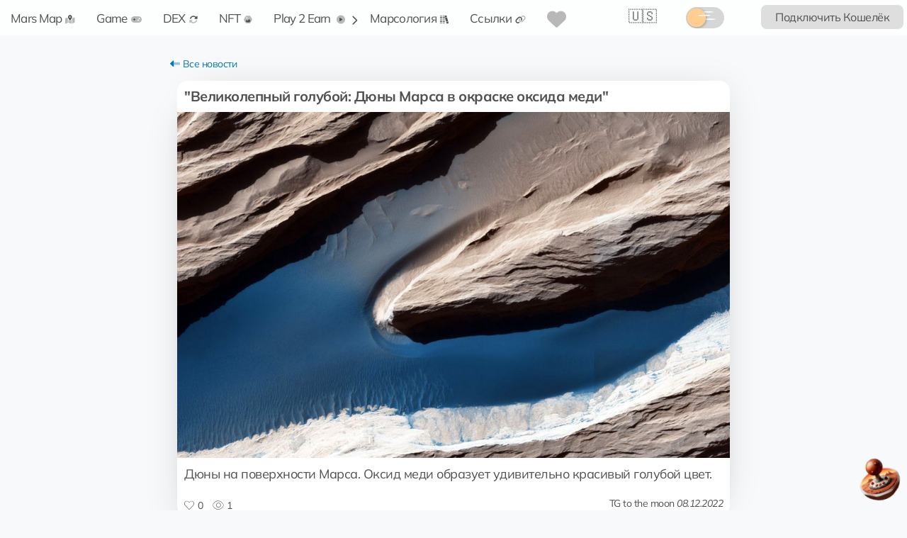

--- FILE ---
content_type: text/css; charset=UTF-8
request_url: https://mars.tonplanets.com/js/jquery.periodpicker.min.css?ver=0.31.1
body_size: 3843
content:
/**
 * @preserve jQuery PeriodPicker plugin v5.4.4
 * @homepage http://xdsoft.net/jqplugins/periodpicker/
 * @copyright (c) 2016 xdsoft.net Chupurnov Valeriy
 * @license PRO http://xdsoft.net/jqplugins/periodpicker/license/
 */
.xdsoft_noselect,.xdsoft_noselect :not(input){-webkit-user-select:none;-moz-user-select:none;-ms-user-select:none;user-select:none}.period_picker_input{border:0;line-height:28px;font-size:13px;-webkit-border-radius:3px;-moz-border-radius:3px;border-radius:3px;font-family:Arial,sans-serif;color:#000;cursor:pointer;position:relative;display:inline-block;margin:0;padding:0;-webkit-user-select:none;-moz-user-select:none;-ms-user-select:none;user-select:none;text-align:center;white-space:nowrap;outline:0}.period_picker_input:before{position:absolute;top:1px;right:1px;bottom:1px;left:1px;padding:0;content:'';-webkit-border-radius:2px;-moz-border-radius:2px;border-radius:2px;background:#fff;-webkit-box-shadow:0 0 0 1px rgba(0,0,0,.2);-moz-box-shadow:0 0 0 1px rgba(0,0,0,.2);box-shadow:0 0 0 1px rgba(0,0,0,.2)}.period_picker_input:focus:before{background:#f6f6f6;-webkit-box-shadow:0 0 0 1px rgba(0,0,0,.4);-moz-box-shadow:0 0 0 1px rgba(0,0,0,.4);box-shadow:0 0 0 1px rgba(0,0,0,.4)}.period_picker_input[disabled]{color:#999}.period_picker_input[disabled]:before{background-color:#eee}.period_picker_input:active:before{background-color:#f6f5f3;-webkit-box-shadow:0 0 0 1px rgba(0,0,0,.3);-moz-box-shadow:0 0 0 1px rgba(0,0,0,.3);box-shadow:0 0 0 1px rgba(0,0,0,.3)}.period_picker_input .period_button_text{padding:0 13px;position:relative}.period_picker_input .icon_calendar,.period_picker_input .icon_clear{width:16px;height:16px;background:50% no-repeat;-moz-background-size:100% 100%;-o-background-size:100% 100%;background-size:100% 100%;background-position:center center;background-repeat:no-repeat;background-image:url(data:image/svg+xml,%3Csvg%20xmlns%3D%22http%3A%2F%2Fwww.w3.org%2F2000%2Fsvg%22%20width%3D%2216%22%20height%3D%2216%22%20viewBox%3D%220%200%2016%2016%22%3E%3Cpath%20fill%3D%22%23010202%22%20d%3D%22M0%206h3v3H0V6zm4%203h3V6H4v3zm4%200h3V6H8v3zm4%200h3V6h-3v3zm0-7v3h3V2h-3zM8%205h3V2H8v3zM4%205h3V2H4v3zm-4%208h3v-3H0v3zm4%200h3v-3H4v3zm4%200h3v-3H8v3z%22%2F%3E%3C%2Fsvg%3E);margin-right:9px;margin-bottom:2px;position:relative;vertical-align:middle;display:inline-block}.period_picker_input .icon_calendar:after,.period_picker_input .icon_clear:after{visibility:hidden;content:'\00A0'}.period_picker_input[disabled] .icon_calendar,.period_picker_input[disabled] .icon_clear{opacity:.5}.period_picker_input .icon_clear{background-image:url(data:image/svg+xml,%3C%3Fxml%20version%3D%221.0%22%20encoding%3D%22utf-8%22%3F%3E%0A%3C!DOCTYPE%20svg%20PUBLIC%20%22-%2F%2FW3C%2F%2FDTD%20SVG%201.1%2F%2FEN%22%20%22http%3A%2F%2Fwww.w3.org%2FGraphics%2FSVG%2F1.1%2FDTD%2Fsvg11.dtd%22%3E%0A%3Csvg%20version%3D%221.1%22%20xmlns%3D%22http%3A%2F%2Fwww.w3.org%2F2000%2Fsvg%22%20xmlns%3Axlink%3D%22http%3A%2F%2Fwww.w3.org%2F1999%2Fxlink%22%20width%3D%2216%22%20height%3D%2216%22%20viewBox%3D%220%200%2016%2016%22%3E%0A%3Cpath%20fill%3D%22%23444444%22%20d%3D%22M8%200c-4.418%200-8%203.582-8%208s3.582%208%208%208%208-3.582%208-8-3.582-8-8-8zM8%2014.5c-3.59%200-6.5-2.91-6.5-6.5s2.91-6.5%206.5-6.5%206.5%202.91%206.5%206.5-2.91%206.5-6.5%206.5z%22%3E%3C%2Fpath%3E%0A%3Cpath%20fill%3D%22%23666666%22%20d%3D%22M10.5%204l-2.5%202.5-2.5-2.5-1.5%201.5%202.5%202.5-2.5%202.5%201.5%201.5%202.5-2.5%202.5%202.5%201.5-1.5-2.5-2.5%202.5-2.5z%22%3E%3C%2Fpath%3E%0A%3C%2Fsvg%3E%0A);margin-right:0;margin-left:9px;-webkit-transition:opacity .2s linear,background .2s linear;-moz-transition:opacity .2s linear,background .2s linear;-o-transition:opacity .2s linear,background .2s linear;transition:opacity .2s linear,background .2s linear;position:relative;-webkit-border-radius:8px;-moz-border-radius:8px;border-radius:8px}.period_picker_input .icon_clear:hover{opacity:.8}.period_picker_input .icon_clear:active{background-color:#ccc}.period_picker_input .period_button_dash{margin-left:3px;margin-right:2px}.period_picker_box{position:fixed;left:0;top:0;padding:0 20px 20px;background:#fff;font-family:Arial,sans-serif;font-size:13px;cursor:default;overflow:hidden;z-index:33001;border:1px solid rgba(0,0,0,.1);-webkit-box-shadow:0 10px 20px -5px rgba(0,0,0,.4);-moz-box-shadow:0 10px 20px -5px rgba(0,0,0,.4);box-shadow:0 10px 20px -5px rgba(0,0,0,.4);min-width:236px;min-height:365px;padding-bottom:80px;visibility:hidden;display:none}.period_picker_box,.period_picker_box *{-webkit-box-sizing:border-box!important;-moz-box-sizing:border-box!important;box-sizing:border-box!important;color:#606060}.period_picker_box.with_first_timepicker{min-width:-webkit-calc(236px + 87px);min-width:-moz-calc(236px + 87px);min-width:calc(236px + 87px)}.period_picker_box.with_first_timepicker.with_second_timepicker{min-width:-webkit-calc(236px + 87px + 87px);min-width:-moz-calc(236px + 87px + 87px);min-width:calc(236px + 87px + 87px)}.period_picker_box.period_picker_maximize{border:0;position:fixed;-webkit-border-radius:0;-moz-border-radius:0;border-radius:0;-webkit-box-shadow:none;-moz-box-shadow:none;box-shadow:none;left:0;top:0;min-width:667px;min-height:395px;margin-top:0;width:100%!important;height:100%!important;left:0!important;top:0!important}.period_picker_box.visible{visibility:visible;display:block}.period_picker_box.animation{opacity:0;margin-top:-200px;-webkit-transition:.15s linear;-moz-transition:.15s linear;-o-transition:.15s linear;transition:.15s linear;-webkit-transition-property:opacity,margin-top;-moz-transition-property:opacity,margin-top;-o-transition-property:opacity,margin-top;transition-property:opacity,margin-top}.period_picker_box.active.animation{opacity:1;margin-top:0}.period_picker_box.animation.xdsoft_inline,.period_picker_box.xdsoft_inline{position:relative;top:auto;bottom:auto;left:auto;right:auto;visibility:visible;-webkit-box-shadow:none;-moz-box-shadow:none;box-shadow:none;opacity:1;margin:0;z-index:0;display:inline-block}.period_picker_box .period_picker_error{-webkit-box-shadow:1px 1px 10px red!important;-moz-box-shadow:1px 1px 10px red!important;box-shadow:1px 1px 10px red!important}.period_picker_box .period_picker_head{color:#333;position:relative;height:40px;-webkit-user-select:none;-moz-user-select:none;-ms-user-select:none;user-select:none}.period_picker_box .period_picker_head_title{display:inline-block;margin-top:12px;color:rgba(0,0,0,.5)}.period_picker_box .period_picker_close,.period_picker_box .period_picker_max_min,.period_picker_box .period_picker_resizer{background-image:url(data:image/svg+xml,%3Csvg%20width%3D%2256%22%20height%3D%2214%22%20viewBox%3D%220%200%2056%2014%22%20xmlns%3D%22http%3A%2F%2Fwww.w3.org%2F2000%2Fsvg%22%3E%3Cg%20fill%3D%22none%22%20fill-rule%3D%22evenodd%22%3E%3Cg%20fill%3D%22%23000%22%3E%3Cpath%20d%3D%22M16%202h11v10H16V2zm1%201h9v8h-9V3z%22%2F%3E%3Cpath%20d%3D%22M38%209h2V3h-7v2h-2v6h7V9h1V4h-6v1h5v4zm-6-3h5v4h-5V6z%22%2F%3E%3Cpath%20d%3D%22M12%202.714L11.287%202%207%206.286%202.714%202%202%202.714%206.286%207%202%2011.285l.714.715L7%207.714%2011.287%2012l.713-.715L7.714%207%2012%202.714%22%2F%3E%3Cpath%20d%3D%22M44.964%2010.328l.708.708%206.364-6.364-.708-.708-6.364%206.364zm3.415.586l.706.707%203.535-3.534-.706-.707-3.535%203.534z%22%2F%3E%3C%2Fg%3E%3C%2Fg%3E%3C%2Fsvg%3E);background-repeat:no-repeat;opacity:.5;right:0}.period_picker_box .period_picker_resizer{position:absolute;bottom:0;right:0;font-size:0;line-height:0;width:14px;height:14px;cursor:se-resize;z-index:7;display:block;background-position:-42px 0}.period_picker_box .period_picker_close,.period_picker_box .period_picker_max_min{position:absolute;width:14px;height:14px;top:10px;cursor:pointer;background-position:0 0}.period_picker_box .period_picker_max_min{background-position:-14px 0;right:20px}.period_picker_box .period_picker_maximize div span.period_picker_max_min{background-position:-28px 0}.period_picker_box .period_picker_years{position:relative;left:0;height:30px;margin-bottom:15px;-webkit-user-select:none;-moz-user-select:none;-ms-user-select:none;user-select:none}.period_picker_box .period_picker_years_selector{position:absolute;width:100%;height:30px;overflow:hidden;font-size:14px;-webkit-user-select:none;-moz-user-select:none;-ms-user-select:none;user-select:none;-webkit-border-radius:3px;-moz-border-radius:3px;border-radius:3px;background:#f4f4f3}.period_picker_box .period_picker_years_selector .period_picker_year{position:absolute;top:5px;width:3em;margin-left:-1.5em;font-size:12px;text-align:center;cursor:pointer;z-index:11;color:rgba(0,0,0,.5);font-weight:700}.period_picker_box .period_picker_years_selector .period_picker_year:hover{color:#000}.period_picker_box .period_picker_years_selector .period_picker_year:after{content:'';display:block;width:1px;height:9px;margin:2px auto;background:rgba(0,0,0,.2)}.period_picker_box .period_picker_years_selector_container{position:absolute;left:0;top:0;height:30px}.period_picker_box .period_picker_years_dragger{position:absolute;top:0;right:20px;width:70px;height:30px;margin-left:-1px;font-size:0;line-height:0;z-index:12;cursor:pointer}.period_picker_box .period_picker_years_dragger:after{content:'';display:block;border:2px solid rgba(0,0,0,.7);background:rgba(255,255,255,.4);-webkit-border-radius:4px;-moz-border-radius:4px;border-radius:4px;position:absolute;top:0;bottom:0;left:1px;right:-1px}.period_picker_box .period_picker_years_dragger:hover:after{border-color:#000;background:rgba(255,255,255,.6)}.period_picker_box .period_picker_years_period{background:#ffcf00;position:absolute;right:100px;width:1px;height:32px;font-size:0;line-height:0;z-index:9;display:none}.period_picker_box .period_picker_first_letters_td,.period_picker_box .period_picker_first_letters_tr{padding:0 6px}.period_picker_box table{border-spacing:0;border-collapse:separate}.period_picker_box table td,.period_picker_box table th{font-family:Arial,sans-serif;font-size:13px;font-weight:400;white-space:nowrap;padding:0;text-align:left;vertical-align:top;border-collapse:collapse}.period_picker_box table td.period_picker_first_letters_td,.period_picker_box table td.period_picker_first_letters_tr,.period_picker_box table th.period_picker_first_letters_td,.period_picker_box table th.period_picker_first_letters_tr{padding:0}.period_picker_box table td.period_picker_selector_week{width:16px;padding:2px 5px 0;text-align:center}.period_picker_box .period_picker_days table td{vertical-align:top}.period_picker_box .period_picker_days table table{width:184px;table-layout:fixed;border-spacing:0}.period_picker_box .period_picker_days table table.period_picker_first_letters_table th{text-align:right;font-size:9px;height:10px;line-height:10px;padding:0;color:rgba(0,0,0,.5);font-family:Verdana,Arial,sans-serif}.period_picker_box .period_picker_days table table th{width:23px;padding:0 5px;height:25px;white-space:nowrap}.period_picker_box .period_picker_days table table td{width:23px;padding:0 5px;height:25px;cursor:pointer;empty-cells:hide;vertical-align:middle}.period_picker_box .period_picker_days table table td:hover{background:#EBEBEB;-webkit-border-radius:5px;-moz-border-radius:5px;border-radius:5px}.period_picker_box .period_picker_days table table td.period_picker_holiday{color:#c11924}.period_picker_box .period_picker_days table table th.period_picker_month{border:0;font-weight:700;padding:14px 0 10px 12px;text-transform:uppercase}.period_picker_box .period_picker_days table table th.period_picker_month:hover{color:rgba(0,0,0,.7);cursor:pointer}.period_picker_box .period_picker_days table table td.period_picker_empty,.period_picker_box .period_picker_days table table td.period_picker_empty:hover{cursor:default!important;background:0 0!important;-webkit-border-radius:0;-moz-border-radius:0;border-radius:0}.period_picker_box .period_picker_days table table td.period_picker_gray_period,.period_picker_box .period_picker_days table table td.period_picker_gray_period:hover{color:#aaa}.period_picker_box .period_picker_days table td.period_picker_month12:not(:last-child){position:relative}.period_picker_box .period_picker_days table td.period_picker_month12:not(:last-child):after{content:'';display:block;border-right:2px solid rgba(0,0,0,.1);position:absolute;top:-16px;bottom:0;right:-5px}.period_picker_box .period_picker_days table td.period_picker_cell_today{background:#c8ffca;color:#0e5632}.period_picker_box .period_picker_days table td.period_picker_selected{background:#ffeba0;-webkit-border-radius:0;-moz-border-radius:0;border-radius:0}.period_picker_box .period_picker_days table td.period_picker_selected :hover{background-color:#fff5d0;-webkit-border-radius:0;-moz-border-radius:0;border-radius:0}.period_picker_box .period_picker_days table td.period_picker_selected_start,.period_picker_box .period_picker_days table td.period_picker_selected_start:hover{-webkit-border-radius:5px 0 0 0;-moz-border-radius:5px 0 0 0;border-radius:5px 0 0 0}.period_picker_box .period_picker_days table td.period_picker_selected_end,.period_picker_box .period_picker_days table td.period_picker_selected_end:hover{-webkit-border-radius:0 0 5px 0;-moz-border-radius:0 0 5px 0;border-radius:0 0 5px 0}.period_picker_box span.period_picker_selector_week_cap{visibility:hidden}.period_picker_box span.period_picker_selector_week,.period_picker_box span.period_picker_selector_week_cap{padding:0;background-color:#ccc;display:inline-block;width:2px;height:16px}.period_picker_box .period_picker_empty,.period_picker_box .period_picker_gray_period,.period_picker_box .period_picker_holiday,.period_picker_box .period_picker_weekday{text-align:right}.period_picker_box .period_picker_month b{display:none}.period_picker_box .period_picker_submit_dates{position:absolute;bottom:0;right:0;left:0;font-size:13px;text-align:center;margin:0 20px 15px;background-color:#fff}.period_picker_box .period_picker_submit_dates:before{content:'';border-top:1px solid rgba(0,0,0,.1);margin:0;margin-bottom:20px;display:block}.period_picker_box .period_picker_submit_dates .input_box{padding-right:7px;background:#fff;-webkit-box-shadow:inset 0 0 0 1px #cbcbcb;-moz-box-shadow:inset 0 0 0 1px #cbcbcb;box-shadow:inset 0 0 0 1px #cbcbcb;position:relative;display:block;-webkit-box-sizing:border-box;-moz-box-sizing:border-box;box-sizing:border-box;cursor:text}.period_picker_box .period_picker_submit_dates .input_focused_yes .input_box{-webkit-box-shadow:inset 0 0 0 1px #d0ba65,0 0 10px #fc0;-moz-box-shadow:inset 0 0 0 1px #d0ba65,0 0 10px #fc0;box-shadow:inset 0 0 0 1px #d0ba65,0 0 10px #fc0}.period_picker_box .period_picker_submit_dates input{width:6.1em}.period_picker_box .period_picker_submit_dates input.input_control{position:relative;z-index:3;width:100%;margin:0;font-size:100%;-webkit-tap-highlight-color:transparent;-webkit-appearance:none;-webkit-box-sizing:border-box;-moz-box-sizing:border-box;box-sizing:border-box;padding:.4em 0;border:0;outline:0;background:0 0;font-family:Arial,sans-serif;color:#000;padding-left:7px}.period_picker_box.without_bottom_panel{min-height:311px;padding-bottom:0}.period_picker_box.without_bottom_panel .period_picker_submit_dates{display:none}.period_picker_box.without_yearsline{min-height:335px}.period_picker_box.without_header{min-height:325px}.period_picker_box.without_header .period_picker_head{height:10px}.period_picker_box.without_header.without_yearsline{min-height:325px}.period_picker_box.without_header.without_bottom_panel{min-height:271px}.period_picker_box.without_yearsline.without_bottom_panel{min-height:281px}.period_picker_box.without_yearsline.without_header.without_bottom_panel{min-height:241px}.period_picker_box .period_picker_from_block,.period_picker_box .period_picker_from_time_block,.period_picker_box .period_picker_to_block,.period_picker_box .period_picker_to_time_block{margin-right:5px;width:81px;font-size:13px;line-height:28px;font-family:Arial,sans-serif;color:#000;position:relative;display:inline-block;margin-bottom:5px}.period_picker_box .period_picker_from_time_block,.period_picker_box .period_picker_to_time_block{width:60px}.period_picker_box.xdsoft_norange .period_picker_from_block~span{display:none}.period_picker_box .period_picker_to_block,.period_picker_box .period_picker_to_time_block{margin-right:0;margin-left:5px}.period_picker_box .period_picker_show{display:inline-block;margin:0;padding:0;-webkit-user-select:none;-moz-user-select:none;-ms-user-select:none;user-select:none;text-align:center;white-space:nowrap;outline:0;position:absolute;right:0;-webkit-border-radius:3px;-moz-border-radius:3px;border-radius:3px;font-family:Arial,sans-serif;color:#000;line-height:28px;font-size:13px;cursor:pointer;border:0;background:0 0;z-index:3}.period_picker_box .period_picker_show+.period_picker_show{right:50px}.period_picker_box .period_picker_show:before{position:absolute;top:1px;right:1px;bottom:1px;left:1px;padding:0;content:'';-webkit-border-radius:2px;-moz-border-radius:2px;border-radius:2px;background:#ffdb4d;-webkit-box-shadow:0 0 0 1px rgba(191,153,0,.8);-moz-box-shadow:0 0 0 1px rgba(191,153,0,.8);box-shadow:0 0 0 1px rgba(191,153,0,.8)}.period_picker_box .period_picker_show span{position:relative;padding:0 13px}.period_picker_box .period_picker_show:focus{-webkit-box-shadow:0 0 6px #fc0;-moz-box-shadow:0 0 6px #fc0;box-shadow:0 0 6px #fc0}.period_picker_box .period_picker_show:active:before{background-color:#fc0;-webkit-box-shadow:0 0 0 1px rgba(159,127,0,.8);-moz-box-shadow:0 0 0 1px rgba(159,127,0,.8);box-shadow:0 0 0 1px rgba(159,127,0,.8)}.period_picker_box .period_picker_work{vertical-align:top;height:100%;position:relative}.period_picker_box .period_picker_timepicker_box{width:87px;display:block;top:0;bottom:100px;left:0;position:absolute}.period_picker_box .period_picker_timepicker_box+.period_picker_days+.period_picker_timepicker_box{left:auto;right:0}.period_picker_box.with_first_timepicker .period_picker_days{width:-webkit-calc(100% - 87px);width:-moz-calc(100% - 87px);width:calc(100% - 87px);margin-left:87px}.period_picker_box.with_first_timepicker.with_second_timepicker .period_picker_days{width:-webkit-calc(100% - 174px);width:-moz-calc(100% - 174px);width:calc(100% - 174px);margin-left:87px}.period_picker_box .xdsoft_navigate{background:url("data:image/svg+xml,%3C%3Fxml%20version%3D%221.0%22%20%3F%3E%0D%0A%3Csvg%20height%3D%2212px%22%20version%3D%221.1%22%20viewBox%3D%220%200%209%2012%22%20width%3D%229px%22%20xmlns%3D%22http%3A%2F%2Fwww.w3.org%2F2000%2Fsvg%22%20xmlns%3Asketch%3D%22http%3A%2F%2Fwww.bohemiancoding.com%2Fsketch%2Fns%22%20xmlns%3Axlink%3D%22http%3A%2F%2Fwww.w3.org%2F1999%2Fxlink%22%3E%0D%0A%09%3Ctitle%2F%3E%0D%0A%09%3Cdesc%2F%3E%0D%0A%09%3Cdefs%2F%3E%0D%0A%09%3Cg%20fill%3D%22none%22%20fill-rule%3D%22evenodd%22%20id%3D%22Page-1%22%20stroke%3D%22none%22%20stroke-width%3D%221%22%3E%0D%0A%09%09%3Cg%20fill%3D%22%23444444%22%20id%3D%22Core%22%20transform%3D%22translate(-218.000000%2C%20-90.000000)%22%3E%0D%0A%09%09%09%3Cg%20id%3D%22chevron-left%22%20transform%3D%22translate(218.500000%2C%2090.000000)%22%3E%0D%0A%09%09%09%09%3Cpath%20d%3D%22M7.4%2C1.4%20L6%2C0%20L-8.8817842e-16%2C6%20L6%2C12%20L7.4%2C10.6%20L2.8%2C6%20L7.4%2C1.4%20Z%22%20id%3D%22Shape%22%2F%3E%0D%0A%09%09%09%3C%2Fg%3E%0D%0A%09%09%3C%2Fg%3E%0D%0A%09%3C%2Fg%3E%0D%0A%3C%2Fsvg%3E") no-repeat center center;position:absolute;top:0;left:-13px;bottom:100px;width:15px;opacity:.7;-webkit-transition:opacity .3s linear;-moz-transition:opacity .3s linear;-o-transition:opacity .3s linear;transition:opacity .3s linear}.period_picker_box .xdsoft_navigate:hover{opacity:1}.period_picker_box .xdsoft_navigate:active{margin-top:2px}.period_picker_box .xdsoft_navigate.xdsoft_navigate_next{background-image:url("data:image/svg+xml,%3C%3Fxml%20version%3D%221.0%22%20%3F%3E%0D%0A%3Csvg%20height%3D%2212px%22%20version%3D%221.1%22%20viewBox%3D%220%200%209%2012%22%20width%3D%229px%22%20xmlns%3D%22http%3A%2F%2Fwww.w3.org%2F2000%2Fsvg%22%20xmlns%3Asketch%3D%22http%3A%2F%2Fwww.bohemiancoding.com%2Fsketch%2Fns%22%20xmlns%3Axlink%3D%22http%3A%2F%2Fwww.w3.org%2F1999%2Fxlink%22%3E%0D%0A%09%3Ctitle%2F%3E%0D%0A%09%3Cdesc%2F%3E%0D%0A%09%3Cdefs%2F%3E%0D%0A%09%3Cg%20transform%3D%22rotate(180%204.1999969482421875%2C6)%20%22%20fill%3D%22none%22%20fill-rule%3D%22evenodd%22%20id%3D%22Page-1%22%20stroke%3D%22none%22%20stroke-width%3D%221%22%3E%0D%0A%09%09%3Cg%20fill%3D%22%23444444%22%20id%3D%22Core%22%20transform%3D%22translate(-218.000000%2C%20-90.000000)%22%3E%0D%0A%09%09%09%3Cg%20id%3D%22chevron-left%22%20transform%3D%22translate(218.500000%2C%2090.000000)%22%3E%0D%0A%09%09%09%09%3Cpath%20d%3D%22M7.4%2C1.4%20L6%2C0%20L-8.8817842e-16%2C6%20L6%2C12%20L7.4%2C10.6%20L2.8%2C6%20L7.4%2C1.4%20Z%22%20id%3D%22Shape%22%2F%3E%0D%0A%09%09%09%3C%2Fg%3E%0D%0A%09%09%3C%2Fg%3E%0D%0A%09%3C%2Fg%3E%0D%0A%3C%2Fsvg%3E");left:auto;right:-15px}.period_picker_box.without_bottom_panel .xdsoft_navigate{bottom:0}

--- FILE ---
content_type: application/javascript; charset=UTF-8
request_url: https://mars.tonplanets.com/js/tw.v4.1.3.js?ver=0.31.1
body_size: 49598
content:
/*!
 * @license
 * TradingView Lightweight Charts™ v4.1.3
 * Copyright (c) 2024 TradingView, Inc.
 * Licensed under Apache License 2.0 https://www.apache.org/licenses/LICENSE-2.0
 */
!function(){"use strict";const t={upColor:"#26a69a",downColor:"#ef5350",wickVisible:!0,borderVisible:!0,borderColor:"#378658",borderUpColor:"#26a69a",borderDownColor:"#ef5350",wickColor:"#737375",wickUpColor:"#26a69a",wickDownColor:"#ef5350"},i={upColor:"#26a69a",downColor:"#ef5350",openVisible:!0,thinBars:!0},n={color:"#2196f3",lineStyle:0,lineWidth:3,lineType:0,lineVisible:!0,crosshairMarkerVisible:!0,crosshairMarkerRadius:4,crosshairMarkerBorderColor:"",crosshairMarkerBorderWidth:2,crosshairMarkerBackgroundColor:"",lastPriceAnimation:0,pointMarkersVisible:!1},s={topColor:"rgba( 46, 220, 135, 0.4)",bottomColor:"rgba( 40, 221, 100, 0)",invertFilledArea:!1,lineColor:"#33D778",lineStyle:0,lineWidth:3,lineType:0,lineVisible:!0,crosshairMarkerVisible:!0,crosshairMarkerRadius:4,crosshairMarkerBorderColor:"",crosshairMarkerBorderWidth:2,crosshairMarkerBackgroundColor:"",lastPriceAnimation:0,pointMarkersVisible:!1},e={baseValue:{type:"price",price:0},topFillColor1:"rgba(38, 166, 154, 0.28)",topFillColor2:"rgba(38, 166, 154, 0.05)",topLineColor:"rgba(38, 166, 154, 1)",bottomFillColor1:"rgba(239, 83, 80, 0.05)",bottomFillColor2:"rgba(239, 83, 80, 0.28)",bottomLineColor:"rgba(239, 83, 80, 1)",lineWidth:3,lineStyle:0,lineType:0,lineVisible:!0,crosshairMarkerVisible:!0,crosshairMarkerRadius:4,crosshairMarkerBorderColor:"",crosshairMarkerBorderWidth:2,crosshairMarkerBackgroundColor:"",lastPriceAnimation:0,pointMarkersVisible:!1},r={color:"#26a69a",base:0},h={color:"#2196f3"},l={title:"",visible:!0,lastValueVisible:!0,priceLineVisible:!0,priceLineSource:0,priceLineWidth:1,priceLineColor:"",priceLineStyle:2,baseLineVisible:!0,baseLineWidth:1,baseLineColor:"#B2B5BE",baseLineStyle:0,priceFormat:{type:"price",precision:2,minMove:.01}};var a,o;function _(t,i){const n={0:[],1:[t.lineWidth,t.lineWidth],2:[2*t.lineWidth,2*t.lineWidth],3:[6*t.lineWidth,6*t.lineWidth],4:[t.lineWidth,4*t.lineWidth]}[i];t.setLineDash(n)}function u(t,i,n,s){t.beginPath();const e=t.lineWidth%2?.5:0;t.moveTo(n,i+e),t.lineTo(s,i+e),t.stroke()}function c(t,i){if(!t)throw new Error("Assertion failed"+(i?": "+i:""))}function d(t){if(void 0===t)throw new Error("Value is undefined");return t}function f(t){if(null===t)throw new Error("Value is null");return t}function v(t){return f(d(t))}!function(t){t[t.Simple=0]="Simple",t[t.WithSteps=1]="WithSteps",t[t.Curved=2]="Curved"}(a||(a={})),function(t){t[t.Solid=0]="Solid",t[t.Dotted=1]="Dotted",t[t.Dashed=2]="Dashed",t[t.LargeDashed=3]="LargeDashed",t[t.SparseDotted=4]="SparseDotted"}(o||(o={}));const p={khaki:"#f0e68c",azure:"#f0ffff",aliceblue:"#f0f8ff",ghostwhite:"#f8f8ff",gold:"#ffd700",goldenrod:"#daa520",gainsboro:"#dcdcdc",gray:"#808080",green:"#008000",honeydew:"#f0fff0",floralwhite:"#fffaf0",lightblue:"#add8e6",lightcoral:"#f08080",lemonchiffon:"#fffacd",hotpink:"#ff69b4",lightyellow:"#ffffe0",greenyellow:"#adff2f",lightgoldenrodyellow:"#fafad2",limegreen:"#32cd32",linen:"#faf0e6",lightcyan:"#e0ffff",magenta:"#f0f",maroon:"#800000",olive:"#808000",orange:"#ffa500",oldlace:"#fdf5e6",mediumblue:"#0000cd",transparent:"#0000",lime:"#0f0",lightpink:"#ffb6c1",mistyrose:"#ffe4e1",moccasin:"#ffe4b5",midnightblue:"#191970",orchid:"#da70d6",mediumorchid:"#ba55d3",mediumturquoise:"#48d1cc",orangered:"#ff4500",royalblue:"#4169e1",powderblue:"#b0e0e6",red:"#f00",coral:"#ff7f50",turquoise:"#40e0d0",white:"#fff",whitesmoke:"#f5f5f5",wheat:"#f5deb3",teal:"#008080",steelblue:"#4682b4",bisque:"#ffe4c4",aquamarine:"#7fffd4",aqua:"#0ff",sienna:"#a0522d",silver:"#c0c0c0",springgreen:"#00ff7f",antiquewhite:"#faebd7",burlywood:"#deb887",brown:"#a52a2a",beige:"#f5f5dc",chocolate:"#d2691e",chartreuse:"#7fff00",cornflowerblue:"#6495ed",cornsilk:"#fff8dc",crimson:"#dc143c",cadetblue:"#5f9ea0",tomato:"#ff6347",fuchsia:"#f0f",blue:"#00f",salmon:"#fa8072",blanchedalmond:"#ffebcd",slateblue:"#6a5acd",slategray:"#708090",thistle:"#d8bfd8",tan:"#d2b48c",cyan:"#0ff",darkblue:"#00008b",darkcyan:"#008b8b",darkgoldenrod:"#b8860b",darkgray:"#a9a9a9",blueviolet:"#8a2be2",black:"#000",darkmagenta:"#8b008b",darkslateblue:"#483d8b",darkkhaki:"#bdb76b",darkorchid:"#9932cc",darkorange:"#ff8c00",darkgreen:"#006400",darkred:"#8b0000",dodgerblue:"#1e90ff",darkslategray:"#2f4f4f",dimgray:"#696969",deepskyblue:"#00bfff",firebrick:"#b22222",forestgreen:"#228b22",indigo:"#4b0082",ivory:"#fffff0",lavenderblush:"#fff0f5",feldspar:"#d19275",indianred:"#cd5c5c",lightgreen:"#90ee90",lightgrey:"#d3d3d3",lightskyblue:"#87cefa",lightslategray:"#789",lightslateblue:"#8470ff",snow:"#fffafa",lightseagreen:"#20b2aa",lightsalmon:"#ffa07a",darksalmon:"#e9967a",darkviolet:"#9400d3",mediumpurple:"#9370d8",mediumaquamarine:"#66cdaa",skyblue:"#87ceeb",lavender:"#e6e6fa",lightsteelblue:"#b0c4de",mediumvioletred:"#c71585",mintcream:"#f5fffa",navajowhite:"#ffdead",navy:"#000080",olivedrab:"#6b8e23",palevioletred:"#d87093",violetred:"#d02090",yellow:"#ff0",yellowgreen:"#9acd32",lawngreen:"#7cfc00",pink:"#ffc0cb",paleturquoise:"#afeeee",palegoldenrod:"#eee8aa",darkolivegreen:"#556b2f",darkseagreen:"#8fbc8f",darkturquoise:"#00ced1",peachpuff:"#ffdab9",deeppink:"#ff1493",violet:"#ee82ee",palegreen:"#98fb98",mediumseagreen:"#3cb371",peru:"#cd853f",saddlebrown:"#8b4513",sandybrown:"#f4a460",rosybrown:"#bc8f8f",purple:"#800080",seagreen:"#2e8b57",seashell:"#fff5ee",papayawhip:"#ffefd5",mediumslateblue:"#7b68ee",plum:"#dda0dd",mediumspringgreen:"#00fa9a"};function m(t){return t<0?0:t>255?255:Math.round(t)||0}function b(t){return t<=0||t>0?t<0?0:t>1?1:Math.round(1e4*t)/1e4:0}const w=/^#([0-9a-f])([0-9a-f])([0-9a-f])([0-9a-f])?$/i,g=/^#([0-9a-f]{2})([0-9a-f]{2})([0-9a-f]{2})([0-9a-f]{2})?$/i,M=/^rgb\(\s*(-?\d{1,10})\s*,\s*(-?\d{1,10})\s*,\s*(-?\d{1,10})\s*\)$/,x=/^rgba\(\s*(-?\d{1,10})\s*,\s*(-?\d{1,10})\s*,\s*(-?\d{1,10})\s*,\s*(-?[\d]{0,10}(?:\.\d+)?)\s*\)$/;function S(t){(t=t.toLowerCase())in p&&(t=p[t]);{const i=x.exec(t)||M.exec(t);if(i)return[m(parseInt(i[1],10)),m(parseInt(i[2],10)),m(parseInt(i[3],10)),b(i.length<5?1:parseFloat(i[4]))]}{const i=g.exec(t);if(i)return[m(parseInt(i[1],16)),m(parseInt(i[2],16)),m(parseInt(i[3],16)),1]}{const i=w.exec(t);if(i)return[m(17*parseInt(i[1],16)),m(17*parseInt(i[2],16)),m(17*parseInt(i[3],16)),1]}throw new Error(`Cannot parse color: ${t}`)}function y(t){const i=S(t);return{t:`rgb(${i[0]}, ${i[1]}, ${i[2]})`,i:(n=i,.199*n[0]+.687*n[1]+.114*n[2]>160?"black":"white")};var n}class k{constructor(){this.h=[]}l(t,i,n){const s={o:t,_:i,u:!0===n};this.h.push(s)}v(t){const i=this.h.findIndex((i=>t===i.o));i>-1&&this.h.splice(i,1)}p(t){this.h=this.h.filter((i=>i._!==t))}m(t,i,n){const s=[...this.h];this.h=this.h.filter((t=>!t.u)),s.forEach((s=>s.o(t,i,n)))}M(){return this.h.length>0}S(){this.h=[]}}function C(t,...i){for(const n of i)for(const i in n)void 0!==n[i]&&("object"!=typeof n[i]||void 0===t[i]||Array.isArray(n[i])?t[i]=n[i]:C(t[i],n[i]));return t}function T(t){return"number"==typeof t&&isFinite(t)}function P(t){return"number"==typeof t&&t%1==0}function R(t){return"string"==typeof t}function D(t){return"boolean"==typeof t}function O(t){const i=t;if(!i||"object"!=typeof i)return i;let n,s,e;for(s in n=Array.isArray(i)?[]:{},i)i.hasOwnProperty(s)&&(e=i[s],n[s]=e&&"object"==typeof e?O(e):e);return n}function A(t){return null!==t}function B(t){return null===t?void 0:t}const V="-apple-system, BlinkMacSystemFont, 'Trebuchet MS', Roboto, Ubuntu, sans-serif";function z(t,i,n){return void 0===i&&(i=V),`${n=void 0!==n?`${n} `:""}${t}px ${i}`}class E{constructor(t){this.k={C:1,T:5,P:NaN,R:"",D:"",O:"",A:"",B:0,V:0,I:0,L:0,N:0},this.F=t}W(){const t=this.k,i=this.j(),n=this.H();return t.P===i&&t.D===n||(t.P=i,t.D=n,t.R=z(i,n),t.L=2.5/12*i,t.B=t.L,t.V=i/12*t.T,t.I=i/12*t.T,t.N=0),t.O=this.$(),t.A=this.U(),this.k}$(){return this.F.W().layout.textColor}U(){return this.F.q()}j(){return this.F.W().layout.fontSize}H(){return this.F.W().layout.fontFamily}}class I{constructor(){this.Y=[]}X(t){this.Y=t}K(t,i,n){this.Y.forEach((s=>{s.K(t,i,n)}))}}class L{K(t,i,n){t.useBitmapCoordinateSpace((t=>this.Z(t,i,n)))}}class N extends L{constructor(){super(...arguments),this.G=null}J(t){this.G=t}Z({context:t,horizontalPixelRatio:i,verticalPixelRatio:n}){if(null===this.G||null===this.G.tt)return;const s=this.G.tt,e=this.G,r=Math.max(1,Math.floor(i))%2/2,h=h=>{t.beginPath();for(let l=s.to-1;l>=s.from;--l){const s=e.it[l],a=Math.round(s.nt*i)+r,o=s.st*n,_=h*n+r;t.moveTo(a,o),t.arc(a,o,_,0,2*Math.PI)}t.fill()};e.et>0&&(t.fillStyle=e.rt,h(e.ht+e.et)),t.fillStyle=e.lt,h(e.ht)}}function F(){return{it:[{nt:0,st:0,ot:0,_t:0}],lt:"",rt:"",ht:0,et:0,tt:null}}const W={from:0,to:1};class j{constructor(t,i){this.ut=new I,this.ct=[],this.dt=[],this.ft=!0,this.F=t,this.vt=i,this.ut.X(this.ct)}bt(t){const i=this.F.wt();i.length!==this.ct.length&&(this.dt=i.map(F),this.ct=this.dt.map((t=>{const i=new N;return i.J(t),i})),this.ut.X(this.ct)),this.ft=!0}gt(){return this.ft&&(this.Mt(),this.ft=!1),this.ut}Mt(){const t=2===this.vt.W().mode,i=this.F.wt(),n=this.vt.xt(),s=this.F.St();i.forEach(((i,e)=>{var r;const h=this.dt[e],l=i.yt(n);if(t||null===l||!i.kt())return void(h.tt=null);const a=f(i.Ct());h.lt=l.Tt,h.ht=l.ht,h.et=l.Pt,h.it[0]._t=l._t,h.it[0].st=i.Dt().Rt(l._t,a.Ot),h.rt=null!==(r=l.At)&&void 0!==r?r:this.F.Bt(h.it[0].st/i.Dt().Vt()),h.it[0].ot=n,h.it[0].nt=s.zt(n),h.tt=W}))}}class H extends L{constructor(t){super(),this.Et=t}Z({context:t,bitmapSize:i,horizontalPixelRatio:n,verticalPixelRatio:s}){if(null===this.Et)return;const e=this.Et.It.kt,r=this.Et.Lt.kt;if(!e&&!r)return;const h=Math.round(this.Et.nt*n),l=Math.round(this.Et.st*s);t.lineCap="butt",e&&h>=0&&(t.lineWidth=Math.floor(this.Et.It.et*n),t.strokeStyle=this.Et.It.O,t.fillStyle=this.Et.It.O,_(t,this.Et.It.Nt),function(t,i,n,s){t.beginPath();const e=t.lineWidth%2?.5:0;t.moveTo(i+e,n),t.lineTo(i+e,s),t.stroke()}(t,h,0,i.height)),r&&l>=0&&(t.lineWidth=Math.floor(this.Et.Lt.et*s),t.strokeStyle=this.Et.Lt.O,t.fillStyle=this.Et.Lt.O,_(t,this.Et.Lt.Nt),u(t,l,0,i.width))}}class ${constructor(t){this.ft=!0,this.Ft={It:{et:1,Nt:0,O:"",kt:!1},Lt:{et:1,Nt:0,O:"",kt:!1},nt:0,st:0},this.Wt=new H(this.Ft),this.jt=t}bt(){this.ft=!0}gt(){return this.ft&&(this.Mt(),this.ft=!1),this.Wt}Mt(){const t=this.jt.kt(),i=f(this.jt.Ht()),n=i.$t().W().crosshair,s=this.Ft;if(2===n.mode)return s.Lt.kt=!1,void(s.It.kt=!1);s.Lt.kt=t&&this.jt.Ut(i),s.It.kt=t&&this.jt.qt(),s.Lt.et=n.horzLine.width,s.Lt.Nt=n.horzLine.style,s.Lt.O=n.horzLine.color,s.It.et=n.vertLine.width,s.It.Nt=n.vertLine.style,s.It.O=n.vertLine.color,s.nt=this.jt.Yt(),s.st=this.jt.Xt()}}function U(t,i,n,s,e,r){t.fillRect(i+r,n,s-2*r,r),t.fillRect(i+r,n+e-r,s-2*r,r),t.fillRect(i,n,r,e),t.fillRect(i+s-r,n,r,e)}function q(t,i,n,s,e,r){t.save(),t.globalCompositeOperation="copy",t.fillStyle=r,t.fillRect(i,n,s,e),t.restore()}function Y(t,i){return t.map((t=>0===t?t:t+i))}function X(t,i,n,s,e,r){t.beginPath(),t.lineTo(i+s-r[1],n),0!==r[1]&&t.arcTo(i+s,n,i+s,n+r[1],r[1]),t.lineTo(i+s,n+e-r[2]),0!==r[2]&&t.arcTo(i+s,n+e,i+s-r[2],n+e,r[2]),t.lineTo(i+r[3],n+e),0!==r[3]&&t.arcTo(i,n+e,i,n+e-r[3],r[3]),t.lineTo(i,n+r[0]),0!==r[0]&&t.arcTo(i,n,i+r[0],n,r[0])}function K(t,i,n,s,e,r,h=0,l=[0,0,0,0],a=""){if(t.save(),!h||!a||a===r)return X(t,i,n,s,e,l),t.fillStyle=r,t.fill(),void t.restore();const o=h/2;if("transparent"!==r){X(t,i+h,n+h,s-2*h,e-2*h,Y(l,-h)),t.fillStyle=r,t.fill()}if("transparent"!==a){X(t,i+o,n+o,s-h,e-h,Y(l,-o)),t.lineWidth=h,t.strokeStyle=a,t.closePath(),t.stroke()}t.restore()}function Z(t,i,n,s,e,r,h){t.save(),t.globalCompositeOperation="copy";const l=t.createLinearGradient(0,0,0,e);l.addColorStop(0,r),l.addColorStop(1,h),t.fillStyle=l,t.fillRect(i,n,s,e),t.restore()}class G{constructor(t,i){this.J(t,i)}J(t,i){this.Et=t,this.Kt=i}Vt(t,i){return this.Et.kt?t.P+t.L+t.B:0}K(t,i,n,s){if(!this.Et.kt||0===this.Et.Zt.length)return;const e=this.Et.O,r=this.Kt.t,h=t.useBitmapCoordinateSpace((t=>{const h=t.context;h.font=i.R;const l=this.Gt(t,i,n,s),a=l.Jt,o=(t,i)=>{l.Qt?K(h,a.ti,a.ii,a.ni,a.si,t,a.ei,[a.ht,0,0,a.ht],i):K(h,a.ri,a.ii,a.ni,a.si,t,a.ei,[0,a.ht,a.ht,0],i)};return o(r,"transparent"),this.Et.hi&&(h.fillStyle=e,h.fillRect(a.ri,a.li,a.ai-a.ri,a.oi)),o("transparent",r),this.Et._i&&(h.fillStyle=i.A,h.fillRect(l.Qt?a.ui-a.ei:0,a.ii,a.ei,a.ci-a.ii)),l}));t.useMediaCoordinateSpace((({context:t})=>{const n=h.di;t.font=i.R,t.textAlign=h.Qt?"right":"left",t.textBaseline="middle",t.fillStyle=e,t.fillText(this.Et.Zt,n.fi,(n.ii+n.ci)/2+n.vi)}))}Gt(t,i,n,s){var e;const{context:r,bitmapSize:h,mediaSize:l,horizontalPixelRatio:a,verticalPixelRatio:o}=t,_=this.Et.hi||!this.Et.pi?i.T:0,u=this.Et.mi?i.C:0,c=i.L+this.Kt.bi,d=i.B+this.Kt.wi,f=i.V,v=i.I,p=this.Et.Zt,m=i.P,b=n.gi(r,p),w=Math.ceil(n.Mi(r,p)),g=m+c+d,M=i.C+f+v+w+_,x=Math.max(1,Math.floor(o));let S=Math.round(g*o);S%2!=x%2&&(S+=1);const y=u>0?Math.max(1,Math.floor(u*a)):0,k=Math.round(M*a),C=Math.round(_*a),T=null!==(e=this.Kt.xi)&&void 0!==e?e:this.Kt.Si,P=Math.round(T*o)-Math.floor(.5*o),R=Math.floor(P+x/2-S/2),D=R+S,O="right"===s,A=O?l.width-u:u,B=O?h.width-y:y;let V,z,E;return O?(V=B-k,z=B-C,E=A-_-f-u):(V=B+k,z=B+C,E=A+_+f),{Qt:O,Jt:{ii:R,li:P,ci:D,ni:k,si:S,ht:2*a,ei:y,ti:V,ri:B,ai:z,oi:x,ui:h.width},di:{ii:R/o,ci:D/o,fi:E,vi:b}}}}class J{constructor(t){this.yi={Si:0,t:"#000",wi:0,bi:0},this.ki={Zt:"",kt:!1,hi:!0,pi:!1,At:"",O:"#FFF",_i:!1,mi:!1},this.Ci={Zt:"",kt:!1,hi:!1,pi:!0,At:"",O:"#FFF",_i:!0,mi:!0},this.ft=!0,this.Ti=new(t||G)(this.ki,this.yi),this.Pi=new(t||G)(this.Ci,this.yi)}Zt(){return this.Ri(),this.ki.Zt}Si(){return this.Ri(),this.yi.Si}bt(){this.ft=!0}Vt(t,i=!1){return Math.max(this.Ti.Vt(t,i),this.Pi.Vt(t,i))}Di(){return this.yi.xi||0}Oi(t){this.yi.xi=t}Ai(){return this.Ri(),this.ki.kt||this.Ci.kt}Bi(){return this.Ri(),this.ki.kt}gt(t){return this.Ri(),this.ki.hi=this.ki.hi&&t.W().ticksVisible,this.Ci.hi=this.Ci.hi&&t.W().ticksVisible,this.Ti.J(this.ki,this.yi),this.Pi.J(this.Ci,this.yi),this.Ti}Vi(){return this.Ri(),this.Ti.J(this.ki,this.yi),this.Pi.J(this.Ci,this.yi),this.Pi}Ri(){this.ft&&(this.ki.hi=!0,this.Ci.hi=!1,this.zi(this.ki,this.Ci,this.yi))}}class Q extends J{constructor(t,i,n){super(),this.jt=t,this.Ei=i,this.Ii=n}zi(t,i,n){if(t.kt=!1,2===this.jt.W().mode)return;const s=this.jt.W().horzLine;if(!s.labelVisible)return;const e=this.Ei.Ct();if(!this.jt.kt()||this.Ei.Li()||null===e)return;const r=y(s.labelBackgroundColor);n.t=r.t,t.O=r.i;const h=2/12*this.Ei.P();n.bi=h,n.wi=h;const l=this.Ii(this.Ei);n.Si=l.Si,t.Zt=this.Ei.Ni(l._t,e),t.kt=!0}}const tt=/[1-9]/g;class it{constructor(){this.Et=null}J(t){this.Et=t}K(t,i){if(null===this.Et||!1===this.Et.kt||0===this.Et.Zt.length)return;const n=t.useMediaCoordinateSpace((({context:t})=>(t.font=i.R,Math.round(i.Fi.Mi(t,f(this.Et).Zt,tt)))));if(n<=0)return;const s=i.Wi,e=n+2*s,r=e/2,h=this.Et.ji;let l=this.Et.Si,a=Math.floor(l-r)+.5;a<0?(l+=Math.abs(0-a),a=Math.floor(l-r)+.5):a+e>h&&(l-=Math.abs(h-(a+e)),a=Math.floor(l-r)+.5);const o=a+e,_=Math.ceil(0+i.C+i.T+i.L+i.P+i.B);t.useBitmapCoordinateSpace((({context:t,horizontalPixelRatio:n,verticalPixelRatio:s})=>{const e=f(this.Et);t.fillStyle=e.t;const r=Math.round(a*n),h=Math.round(0*s),l=Math.round(o*n),u=Math.round(_*s),c=Math.round(2*n);if(t.beginPath(),t.moveTo(r,h),t.lineTo(r,u-c),t.arcTo(r,u,r+c,u,c),t.lineTo(l-c,u),t.arcTo(l,u,l,u-c,c),t.lineTo(l,h),t.fill(),e.hi){const r=Math.round(e.Si*n),l=h,a=Math.round((l+i.T)*s);t.fillStyle=e.O;const o=Math.max(1,Math.floor(n)),_=Math.floor(.5*n);t.fillRect(r-_,l,o,a-l)}})),t.useMediaCoordinateSpace((({context:t})=>{const n=f(this.Et),e=0+i.C+i.T+i.L+i.P/2;t.font=i.R,t.textAlign="left",t.textBaseline="middle",t.fillStyle=n.O;const r=i.Fi.gi(t,"Apr0");t.translate(a+s,e+r),t.fillText(n.Zt,0,0)}))}}class nt{constructor(t,i,n){this.ft=!0,this.Wt=new it,this.Ft={kt:!1,t:"#4c525e",O:"white",Zt:"",ji:0,Si:NaN,hi:!0},this.vt=t,this.Hi=i,this.Ii=n}bt(){this.ft=!0}gt(){return this.ft&&(this.Mt(),this.ft=!1),this.Wt.J(this.Ft),this.Wt}Mt(){const t=this.Ft;if(t.kt=!1,2===this.vt.W().mode)return;const i=this.vt.W().vertLine;if(!i.labelVisible)return;const n=this.Hi.St();if(n.Li())return;t.ji=n.ji();const s=this.Ii();if(null===s)return;t.Si=s.Si;const e=n.$i(this.vt.xt());t.Zt=n.Ui(f(e)),t.kt=!0;const r=y(i.labelBackgroundColor);t.t=r.t,t.O=r.i,t.hi=n.W().ticksVisible}}class st{constructor(){this.qi=null,this.Yi=0}Xi(){return this.Yi}Ki(t){this.Yi=t}Dt(){return this.qi}Zi(t){this.qi=t}Gi(t){return[]}Ji(){return[]}kt(){return!0}}var et;!function(t){t[t.Normal=0]="Normal",t[t.Magnet=1]="Magnet",t[t.Hidden=2]="Hidden"}(et||(et={}));class rt extends st{constructor(t,i){super(),this.Qi=null,this.tn=NaN,this.nn=0,this.sn=!0,this.en=new Map,this.rn=!1,this.hn=NaN,this.ln=NaN,this.an=NaN,this.on=NaN,this.Hi=t,this._n=i,this.un=new j(t,this);this.cn=((t,i)=>n=>{const s=i(),e=t();if(n===f(this.Qi).dn())return{_t:e,Si:s};{const t=f(n.Ct());return{_t:n.fn(s,t),Si:s}}})((()=>this.tn),(()=>this.ln));const n=((t,i)=>()=>{const n=this.Hi.St().vn(t()),s=i();return n&&Number.isFinite(s)?{ot:n,Si:s}:null})((()=>this.nn),(()=>this.Yt()));this.pn=new nt(this,t,n),this.mn=new $(this)}W(){return this._n}bn(t,i){this.an=t,this.on=i}wn(){this.an=NaN,this.on=NaN}gn(){return this.an}Mn(){return this.on}xn(t,i,n){this.rn||(this.rn=!0),this.sn=!0,this.Sn(t,i,n)}xt(){return this.nn}Yt(){return this.hn}Xt(){return this.ln}kt(){return this.sn}yn(){this.sn=!1,this.kn(),this.tn=NaN,this.hn=NaN,this.ln=NaN,this.Qi=null,this.wn()}Cn(t){return null!==this.Qi?[this.mn,this.un]:[]}Ut(t){return t===this.Qi&&this._n.horzLine.visible}qt(){return this._n.vertLine.visible}Tn(t,i){this.sn&&this.Qi===t||this.en.clear();const n=[];return this.Qi===t&&n.push(this.Pn(this.en,i,this.cn)),n}Ji(){return this.sn?[this.pn]:[]}Ht(){return this.Qi}Rn(){this.mn.bt(),this.en.forEach((t=>t.bt())),this.pn.bt(),this.un.bt()}Dn(t){return t&&!t.dn().Li()?t.dn():null}Sn(t,i,n){this.On(t,i,n)&&this.Rn()}On(t,i,n){const s=this.hn,e=this.ln,r=this.tn,h=this.nn,l=this.Qi,a=this.Dn(n);this.nn=t,this.hn=isNaN(t)?NaN:this.Hi.St().zt(t),this.Qi=n;const o=null!==a?a.Ct():null;return null!==a&&null!==o?(this.tn=i,this.ln=a.Rt(i,o)):(this.tn=NaN,this.ln=NaN),s!==this.hn||e!==this.ln||h!==this.nn||r!==this.tn||l!==this.Qi}kn(){const t=this.Hi.wt().map((t=>t.Bn().An())).filter(A),i=0===t.length?null:Math.max(...t);this.nn=null!==i?i:NaN}Pn(t,i,n){let s=t.get(i);return void 0===s&&(s=new Q(this,i,n),t.set(i,s)),s}}function ht(t){return"left"===t||"right"===t}class lt{constructor(t){this.Vn=new Map,this.zn=[],this.En=t}In(t,i){const n=function(t,i){return void 0===t?i:{Ln:Math.max(t.Ln,i.Ln),Nn:t.Nn||i.Nn}}(this.Vn.get(t),i);this.Vn.set(t,n)}Fn(){return this.En}Wn(t){const i=this.Vn.get(t);return void 0===i?{Ln:this.En}:{Ln:Math.max(this.En,i.Ln),Nn:i.Nn}}jn(){this.Hn(),this.zn=[{$n:0}]}Un(t){this.Hn(),this.zn=[{$n:1,Ot:t}]}qn(t){this.Yn(),this.zn.push({$n:5,Ot:t})}Hn(){this.Yn(),this.zn.push({$n:6})}Xn(){this.Hn(),this.zn=[{$n:4}]}Kn(t){this.Hn(),this.zn.push({$n:2,Ot:t})}Zn(t){this.Hn(),this.zn.push({$n:3,Ot:t})}Gn(){return this.zn}Jn(t){for(const i of t.zn)this.Qn(i);this.En=Math.max(this.En,t.En),t.Vn.forEach(((t,i)=>{this.In(i,t)}))}static ts(){return new lt(2)}static ns(){return new lt(3)}Qn(t){switch(t.$n){case 0:this.jn();break;case 1:this.Un(t.Ot);break;case 2:this.Kn(t.Ot);break;case 3:this.Zn(t.Ot);break;case 4:this.Xn();break;case 5:this.qn(t.Ot);break;case 6:this.Yn()}}Yn(){const t=this.zn.findIndex((t=>5===t.$n));-1!==t&&this.zn.splice(t,1)}}const at=".";function ot(t,i){if(!T(t))return"n/a";if(!P(i))throw new TypeError("invalid length");if(i<0||i>16)throw new TypeError("invalid length");if(0===i)return t.toString();return("0000000000000000"+t.toString()).slice(-i)}class _t{constructor(t,i){if(i||(i=1),T(t)&&P(t)||(t=100),t<0)throw new TypeError("invalid base");this.Ei=t,this.ss=i,this.es()}format(t){const i=t<0?"−":"";return t=Math.abs(t),i+this.rs(t)}es(){if(this.hs=0,this.Ei>0&&this.ss>0){let t=this.Ei;for(;t>1;)t/=10,this.hs++}}rs(t){const i=this.Ei/this.ss;let n=Math.floor(t),s="";const e=void 0!==this.hs?this.hs:NaN;if(i>1){let r=+(Math.round(t*i)-n*i).toFixed(this.hs);r>=i&&(r-=i,n+=1),s=at+ot(+r.toFixed(this.hs)*this.ss,e)}else n=Math.round(n*i)/i,e>0&&(s=at+ot(0,e));return n.toFixed(0)+s}}class ut extends _t{constructor(t=100){super(t)}format(t){return`${super.format(t)}%`}}class ct{constructor(t){this.ls=t}format(t){let i="";return t<0&&(i="-",t=-t),t<995?i+this.os(t):t<999995?i+this.os(t/1e3)+"K":t<999999995?(t=1e3*Math.round(t/1e3),i+this.os(t/1e6)+"M"):(t=1e6*Math.round(t/1e6),i+this.os(t/1e9)+"B")}os(t){let i;const n=Math.pow(10,this.ls);return i=(t=Math.round(t*n)/n)>=1e-15&&t<1?t.toFixed(this.ls).replace(/\.?0+$/,""):String(t),i.replace(/(\.[1-9]*)0+$/,((t,i)=>i))}}function dt(t,i,n,s,e,r,h){if(0===i.length||s.from>=i.length||s.to<=0)return;const{context:l,horizontalPixelRatio:a,verticalPixelRatio:o}=t,_=i[s.from];let u=r(t,_),c=_;if(s.to-s.from<2){const i=e/2;l.beginPath();const n={nt:_.nt-i,st:_.st},s={nt:_.nt+i,st:_.st};l.moveTo(n.nt*a,n.st*o),l.lineTo(s.nt*a,s.st*o),h(t,u,n,s)}else{const e=(i,n)=>{h(t,u,c,n),l.beginPath(),u=i,c=n};let d=c;l.beginPath(),l.moveTo(_.nt*a,_.st*o);for(let h=s.from+1;h<s.to;++h){d=i[h];const s=r(t,d);switch(n){case 0:l.lineTo(d.nt*a,d.st*o);break;case 1:l.lineTo(d.nt*a,i[h-1].st*o),s!==u&&(e(s,d),l.lineTo(d.nt*a,i[h-1].st*o)),l.lineTo(d.nt*a,d.st*o);break;case 2:{const[t,n]=mt(i,h-1,h);l.bezierCurveTo(t.nt*a,t.st*o,n.nt*a,n.st*o,d.nt*a,d.st*o);break}}1!==n&&s!==u&&(e(s,d),l.moveTo(d.nt*a,d.st*o))}(c!==d||c===d&&1===n)&&h(t,u,c,d)}}const ft=6;function vt(t,i){return{nt:t.nt-i.nt,st:t.st-i.st}}function pt(t,i){return{nt:t.nt/i,st:t.st/i}}function mt(t,i,n){const s=Math.max(0,i-1),e=Math.min(t.length-1,n+1);var r,h;return[(r=t[i],h=pt(vt(t[n],t[s]),ft),{nt:r.nt+h.nt,st:r.st+h.st}),vt(t[n],pt(vt(t[e],t[i]),ft))]}function bt(t,i,n,s,e){const{context:r,horizontalPixelRatio:h,verticalPixelRatio:l}=i;r.lineTo(e.nt*h,t*l),r.lineTo(s.nt*h,t*l),r.closePath(),r.fillStyle=n,r.fill()}class wt extends L{constructor(){super(...arguments),this.G=null}J(t){this.G=t}Z(t){var i;if(null===this.G)return;const{it:n,tt:s,_s:e,et:r,Nt:h,us:l}=this.G,a=null!==(i=this.G.cs)&&void 0!==i?i:this.G.ds?0:t.mediaSize.height;if(null===s)return;const o=t.context;o.lineCap="butt",o.lineJoin="round",o.lineWidth=r,_(o,h),o.lineWidth=1,dt(t,n,l,s,e,this.fs.bind(this),bt.bind(null,a))}}function gt(t,i,n){return Math.min(Math.max(t,i),n)}function Mt(t,i,n){return i-t<=n}function xt(t){const i=Math.ceil(t);return i%2==0?i-1:i}class St{vs(t,i){const n=this.ps,{bs:s,ws:e,gs:r,Ms:h,xs:l,cs:a}=i;if(void 0===this.Ss||void 0===n||n.bs!==s||n.ws!==e||n.gs!==r||n.Ms!==h||n.cs!==a||n.xs!==l){const n=t.context.createLinearGradient(0,0,0,l);if(n.addColorStop(0,s),null!=a){const i=gt(a*t.verticalPixelRatio/l,0,1);n.addColorStop(i,e),n.addColorStop(i,r)}n.addColorStop(1,h),this.Ss=n,this.ps=i}return this.Ss}}class yt extends wt{constructor(){super(...arguments),this.ys=new St}fs(t,i){return this.ys.vs(t,{bs:i.ks,ws:"",gs:"",Ms:i.Cs,xs:t.bitmapSize.height})}}function kt(t,i){const n=t.context;n.strokeStyle=i,n.stroke()}class Ct extends L{constructor(){super(...arguments),this.G=null}J(t){this.G=t}Z(t){if(null===this.G)return;const{it:i,tt:n,_s:s,us:e,et:r,Nt:h,Ts:l}=this.G;if(null===n)return;const a=t.context;a.lineCap="butt",a.lineWidth=r*t.verticalPixelRatio,_(a,h),a.lineJoin="round";const o=this.Ps.bind(this);void 0!==e&&dt(t,i,e,n,s,o,kt),l&&function(t,i,n,s,e){const{horizontalPixelRatio:r,verticalPixelRatio:h,context:l}=t;let a=null;const o=Math.max(1,Math.floor(r))%2/2,_=n*h+o;for(let n=s.to-1;n>=s.from;--n){const s=i[n];if(s){const i=e(t,s);i!==a&&(l.beginPath(),null!==a&&l.fill(),l.fillStyle=i,a=i);const n=Math.round(s.nt*r)+o,u=s.st*h;l.moveTo(n,u),l.arc(n,u,_,0,2*Math.PI)}}l.fill()}(t,i,l,n,o)}}class Tt extends Ct{Ps(t,i){return i.lt}}function Pt(t,i,n,s,e=0,r=i.length){let h=r-e;for(;0<h;){const r=h>>1,l=e+r;s(i[l],n)===t?(e=l+1,h-=r+1):h=r}return e}const Rt=Pt.bind(null,!0),Dt=Pt.bind(null,!1);function Ot(t,i){return t.ot<i}function At(t,i){return i<t.ot}function Bt(t,i,n){const s=i.Rs(),e=i.ui(),r=Rt(t,s,Ot),h=Dt(t,e,At);if(!n)return{from:r,to:h};let l=r,a=h;return r>0&&r<t.length&&t[r].ot>=s&&(l=r-1),h>0&&h<t.length&&t[h-1].ot<=e&&(a=h+1),{from:l,to:a}}class Vt{constructor(t,i,n){this.Ds=!0,this.Os=!0,this.As=!0,this.Bs=[],this.Vs=null,this.zs=t,this.Es=i,this.Is=n}bt(t){this.Ds=!0,"data"===t&&(this.Os=!0),"options"===t&&(this.As=!0)}gt(){return this.zs.kt()?(this.Ls(),null===this.Vs?null:this.Ns):null}Fs(){this.Bs=this.Bs.map((t=>Object.assign(Object.assign({},t),this.zs.js().Ws(t.ot))))}Hs(){this.Vs=null}Ls(){this.Os&&(this.$s(),this.Os=!1),this.As&&(this.Fs(),this.As=!1),this.Ds&&(this.Us(),this.Ds=!1)}Us(){const t=this.zs.Dt(),i=this.Es.St();if(this.Hs(),i.Li()||t.Li())return;const n=i.qs();if(null===n)return;if(0===this.zs.Bn().Ys())return;const s=this.zs.Ct();null!==s&&(this.Vs=Bt(this.Bs,n,this.Is),this.Xs(t,i,s.Ot),this.Ks())}}class zt extends Vt{constructor(t,i){super(t,i,!0)}Xs(t,i,n){i.Zs(this.Bs,B(this.Vs)),t.Gs(this.Bs,n,B(this.Vs))}Js(t,i){return{ot:t,_t:i,nt:NaN,st:NaN}}$s(){const t=this.zs.js();this.Bs=this.zs.Bn().Qs().map((i=>{const n=i.Ot[3];return this.te(i.ie,n,t)}))}}class Et extends zt{constructor(t,i){super(t,i),this.Ns=new I,this.ne=new yt,this.se=new Tt,this.Ns.X([this.ne,this.se])}te(t,i,n){return Object.assign(Object.assign({},this.Js(t,i)),n.Ws(t))}Ks(){const t=this.zs.W();this.ne.J({us:t.lineType,it:this.Bs,Nt:t.lineStyle,et:t.lineWidth,cs:null,ds:t.invertFilledArea,tt:this.Vs,_s:this.Es.St().ee()}),this.se.J({us:t.lineVisible?t.lineType:void 0,it:this.Bs,Nt:t.lineStyle,et:t.lineWidth,tt:this.Vs,_s:this.Es.St().ee(),Ts:t.pointMarkersVisible?t.pointMarkersRadius||t.lineWidth/2+2:void 0})}}class It extends L{constructor(){super(...arguments),this.Et=null,this.re=0,this.he=0}J(t){this.Et=t}Z({context:t,horizontalPixelRatio:i,verticalPixelRatio:n}){if(null===this.Et||0===this.Et.Bn.length||null===this.Et.tt)return;if(this.re=this.le(i),this.re>=2){Math.max(1,Math.floor(i))%2!=this.re%2&&this.re--}this.he=this.Et.ae?Math.min(this.re,Math.floor(i)):this.re;let s=null;const e=this.he<=this.re&&this.Et.ee>=Math.floor(1.5*i);for(let r=this.Et.tt.from;r<this.Et.tt.to;++r){const h=this.Et.Bn[r];s!==h.oe&&(t.fillStyle=h.oe,s=h.oe);const l=Math.floor(.5*this.he),a=Math.round(h.nt*i),o=a-l,_=this.he,u=o+_-1,c=Math.min(h._e,h.ue),d=Math.max(h._e,h.ue),f=Math.round(c*n)-l,v=Math.round(d*n)+l,p=Math.max(v-f,this.he);t.fillRect(o,f,_,p);const m=Math.ceil(1.5*this.re);if(e){if(this.Et.ce){const i=a-m;let s=Math.max(f,Math.round(h.de*n)-l),e=s+_-1;e>f+p-1&&(e=f+p-1,s=e-_+1),t.fillRect(i,s,o-i,e-s+1)}const i=a+m;let s=Math.max(f,Math.round(h.fe*n)-l),e=s+_-1;e>f+p-1&&(e=f+p-1,s=e-_+1),t.fillRect(u+1,s,i-u,e-s+1)}}}le(t){const i=Math.floor(t);return Math.max(i,Math.floor(function(t,i){return Math.floor(.3*t*i)}(f(this.Et).ee,t)))}}class Lt extends Vt{constructor(t,i){super(t,i,!1)}Xs(t,i,n){i.Zs(this.Bs,B(this.Vs)),t.ve(this.Bs,n,B(this.Vs))}pe(t,i,n){return{ot:t,me:i.Ot[0],be:i.Ot[1],we:i.Ot[2],ge:i.Ot[3],nt:NaN,de:NaN,_e:NaN,ue:NaN,fe:NaN}}$s(){const t=this.zs.js();this.Bs=this.zs.Bn().Qs().map((i=>this.te(i.ie,i,t)))}}class Nt extends Lt{constructor(){super(...arguments),this.Ns=new It}te(t,i,n){return Object.assign(Object.assign({},this.pe(t,i,n)),n.Ws(t))}Ks(){const t=this.zs.W();this.Ns.J({Bn:this.Bs,ee:this.Es.St().ee(),ce:t.openVisible,ae:t.thinBars,tt:this.Vs})}}class Ft extends wt{constructor(){super(...arguments),this.ys=new St}fs(t,i){const n=this.G;return this.ys.vs(t,{bs:i.Me,ws:i.xe,gs:i.Se,Ms:i.ye,xs:t.bitmapSize.height,cs:n.cs})}}class Wt extends Ct{constructor(){super(...arguments),this.ke=new St}Ps(t,i){const n=this.G;return this.ke.vs(t,{bs:i.Ce,ws:i.Ce,gs:i.Te,Ms:i.Te,xs:t.bitmapSize.height,cs:n.cs})}}class jt extends zt{constructor(t,i){super(t,i),this.Ns=new I,this.Pe=new Ft,this.Re=new Wt,this.Ns.X([this.Pe,this.Re])}te(t,i,n){return Object.assign(Object.assign({},this.Js(t,i)),n.Ws(t))}Ks(){const t=this.zs.Ct();if(null===t)return;const i=this.zs.W(),n=this.zs.Dt().Rt(i.baseValue.price,t.Ot),s=this.Es.St().ee();this.Pe.J({it:this.Bs,et:i.lineWidth,Nt:i.lineStyle,us:i.lineType,cs:n,ds:!1,tt:this.Vs,_s:s}),this.Re.J({it:this.Bs,et:i.lineWidth,Nt:i.lineStyle,us:i.lineVisible?i.lineType:void 0,Ts:i.pointMarkersVisible?i.pointMarkersRadius||i.lineWidth/2+2:void 0,cs:n,tt:this.Vs,_s:s})}}class Ht extends L{constructor(){super(...arguments),this.Et=null,this.re=0}J(t){this.Et=t}Z(t){if(null===this.Et||0===this.Et.Bn.length||null===this.Et.tt)return;const{horizontalPixelRatio:i}=t;if(this.re=function(t,i){if(t>=2.5&&t<=4)return Math.floor(3*i);const n=1-.2*Math.atan(Math.max(4,t)-4)/(.5*Math.PI),s=Math.floor(t*n*i),e=Math.floor(t*i),r=Math.min(s,e);return Math.max(Math.floor(i),r)}(this.Et.ee,i),this.re>=2){Math.floor(i)%2!=this.re%2&&this.re--}const n=this.Et.Bn;this.Et.De&&this.Oe(t,n,this.Et.tt),this.Et._i&&this.Ae(t,n,this.Et.tt);const s=this.Be(i);(!this.Et._i||this.re>2*s)&&this.Ve(t,n,this.Et.tt)}Oe(t,i,n){if(null===this.Et)return;const{context:s,horizontalPixelRatio:e,verticalPixelRatio:r}=t;let h="",l=Math.min(Math.floor(e),Math.floor(this.Et.ee*e));l=Math.max(Math.floor(e),Math.min(l,this.re));const a=Math.floor(.5*l);let o=null;for(let t=n.from;t<n.to;t++){const n=i[t];n.ze!==h&&(s.fillStyle=n.ze,h=n.ze);const _=Math.round(Math.min(n.de,n.fe)*r),u=Math.round(Math.max(n.de,n.fe)*r),c=Math.round(n._e*r),d=Math.round(n.ue*r);let f=Math.round(e*n.nt)-a;const v=f+l-1;null!==o&&(f=Math.max(o+1,f),f=Math.min(f,v));const p=v-f+1;s.fillRect(f,c,p,_-c),s.fillRect(f,u+1,p,d-u),o=v}}Be(t){let i=Math.floor(1*t);this.re<=2*i&&(i=Math.floor(.5*(this.re-1)));const n=Math.max(Math.floor(t),i);return this.re<=2*n?Math.max(Math.floor(t),Math.floor(1*t)):n}Ae(t,i,n){if(null===this.Et)return;const{context:s,horizontalPixelRatio:e,verticalPixelRatio:r}=t;let h="";const l=this.Be(e);let a=null;for(let t=n.from;t<n.to;t++){const n=i[t];n.Ee!==h&&(s.fillStyle=n.Ee,h=n.Ee);let o=Math.round(n.nt*e)-Math.floor(.5*this.re);const _=o+this.re-1,u=Math.round(Math.min(n.de,n.fe)*r),c=Math.round(Math.max(n.de,n.fe)*r);if(null!==a&&(o=Math.max(a+1,o),o=Math.min(o,_)),this.Et.ee*e>2*l)U(s,o,u,_-o+1,c-u+1,l);else{const t=_-o+1;s.fillRect(o,u,t,c-u+1)}a=_}}Ve(t,i,n){if(null===this.Et)return;const{context:s,horizontalPixelRatio:e,verticalPixelRatio:r}=t;let h="";const l=this.Be(e);for(let t=n.from;t<n.to;t++){const n=i[t];let a=Math.round(Math.min(n.de,n.fe)*r),o=Math.round(Math.max(n.de,n.fe)*r),_=Math.round(n.nt*e)-Math.floor(.5*this.re),u=_+this.re-1;if(n.oe!==h){const t=n.oe;s.fillStyle=t,h=t}this.Et._i&&(_+=l,a+=l,u-=l,o-=l),a>o||s.fillRect(_,a,u-_+1,o-a+1)}}}class $t extends Lt{constructor(){super(...arguments),this.Ns=new Ht}te(t,i,n){return Object.assign(Object.assign({},this.pe(t,i,n)),n.Ws(t))}Ks(){const t=this.zs.W();this.Ns.J({Bn:this.Bs,ee:this.Es.St().ee(),De:t.wickVisible,_i:t.borderVisible,tt:this.Vs})}}class Ut{constructor(t,i){this.Ie=t,this.Ei=i}K(t,i,n){this.Ie.draw(t,this.Ei,i,n)}}class qt extends Vt{constructor(t,i,n){super(t,i,!1),this.mn=n,this.Ns=new Ut(this.mn.renderer(),(i=>{const n=t.Ct();return null===n?null:t.Dt().Rt(i,n.Ot)}))}Le(t){return this.mn.priceValueBuilder(t)}Ne(t){return this.mn.isWhitespace(t)}$s(){const t=this.zs.js();this.Bs=this.zs.Bn().Qs().map((i=>Object.assign(Object.assign({ot:i.ie,nt:NaN},t.Ws(i.ie)),{Fe:i.We})))}Xs(t,i){i.Zs(this.Bs,B(this.Vs))}Ks(){this.mn.update({bars:this.Bs.map(Yt),barSpacing:this.Es.St().ee(),visibleRange:this.Vs},this.zs.W())}}function Yt(t){return{x:t.nt,time:t.ot,originalData:t.Fe,barColor:t.oe}}class Xt extends L{constructor(){super(...arguments),this.Et=null,this.je=[]}J(t){this.Et=t,this.je=[]}Z({context:t,horizontalPixelRatio:i,verticalPixelRatio:n}){if(null===this.Et||0===this.Et.it.length||null===this.Et.tt)return;this.je.length||this.He(i);const s=Math.max(1,Math.floor(n)),e=Math.round(this.Et.$e*n)-Math.floor(s/2),r=e+s;for(let i=this.Et.tt.from;i<this.Et.tt.to;i++){const h=this.Et.it[i],l=this.je[i-this.Et.tt.from],a=Math.round(h.st*n);let o,_;t.fillStyle=h.oe,a<=e?(o=a,_=r):(o=e,_=a-Math.floor(s/2)+s),t.fillRect(l.Rs,o,l.ui-l.Rs+1,_-o)}}He(t){if(null===this.Et||0===this.Et.it.length||null===this.Et.tt)return void(this.je=[]);const i=Math.ceil(this.Et.ee*t)<=1?0:Math.max(1,Math.floor(t)),n=Math.round(this.Et.ee*t)-i;this.je=new Array(this.Et.tt.to-this.Et.tt.from);for(let i=this.Et.tt.from;i<this.Et.tt.to;i++){const s=this.Et.it[i],e=Math.round(s.nt*t);let r,h;if(n%2){const t=(n-1)/2;r=e-t,h=e+t}else{const t=n/2;r=e-t,h=e+t-1}this.je[i-this.Et.tt.from]={Rs:r,ui:h,Ue:e,qe:s.nt*t,ot:s.ot}}for(let t=this.Et.tt.from+1;t<this.Et.tt.to;t++){const n=this.je[t-this.Et.tt.from],s=this.je[t-this.Et.tt.from-1];n.ot===s.ot+1&&(n.Rs-s.ui!==i+1&&(s.Ue>s.qe?s.ui=n.Rs-i-1:n.Rs=s.ui+i+1))}let s=Math.ceil(this.Et.ee*t);for(let t=this.Et.tt.from;t<this.Et.tt.to;t++){const i=this.je[t-this.Et.tt.from];i.ui<i.Rs&&(i.ui=i.Rs);const n=i.ui-i.Rs+1;s=Math.min(n,s)}if(i>0&&s<4)for(let t=this.Et.tt.from;t<this.Et.tt.to;t++){const i=this.je[t-this.Et.tt.from];i.ui-i.Rs+1>s&&(i.Ue>i.qe?i.ui-=1:i.Rs+=1)}}}class Kt extends zt{constructor(){super(...arguments),this.Ns=new Xt}te(t,i,n){return Object.assign(Object.assign({},this.Js(t,i)),n.Ws(t))}Ks(){const t={it:this.Bs,ee:this.Es.St().ee(),tt:this.Vs,$e:this.zs.Dt().Rt(this.zs.W().base,f(this.zs.Ct()).Ot)};this.Ns.J(t)}}class Zt extends zt{constructor(){super(...arguments),this.Ns=new Tt}te(t,i,n){return Object.assign(Object.assign({},this.Js(t,i)),n.Ws(t))}Ks(){const t=this.zs.W(),i={it:this.Bs,Nt:t.lineStyle,us:t.lineVisible?t.lineType:void 0,et:t.lineWidth,Ts:t.pointMarkersVisible?t.pointMarkersRadius||t.lineWidth/2+2:void 0,tt:this.Vs,_s:this.Es.St().ee()};this.Ns.J(i)}}const Gt=/[2-9]/g;class Jt{constructor(t=50){this.Ye=0,this.Xe=1,this.Ke=1,this.Ze={},this.Ge=new Map,this.Je=t}Qe(){this.Ye=0,this.Ge.clear(),this.Xe=1,this.Ke=1,this.Ze={}}Mi(t,i,n){return this.tr(t,i,n).width}gi(t,i,n){const s=this.tr(t,i,n);return((s.actualBoundingBoxAscent||0)-(s.actualBoundingBoxDescent||0))/2}tr(t,i,n){const s=n||Gt,e=String(i).replace(s,"0");if(this.Ge.has(e))return d(this.Ge.get(e)).ir;if(this.Ye===this.Je){const t=this.Ze[this.Ke];delete this.Ze[this.Ke],this.Ge.delete(t),this.Ke++,this.Ye--}t.save(),t.textBaseline="middle";const r=t.measureText(e);return t.restore(),0===r.width&&i.length||(this.Ge.set(e,{ir:r,nr:this.Xe}),this.Ze[this.Xe]=e,this.Ye++,this.Xe++),r}}class Qt{constructor(t){this.sr=null,this.k=null,this.er="right",this.rr=t}hr(t,i,n){this.sr=t,this.k=i,this.er=n}K(t){null!==this.k&&null!==this.sr&&this.sr.K(t,this.k,this.rr,this.er)}}class ti{constructor(t,i,n){this.lr=t,this.rr=new Jt(50),this.ar=i,this.F=n,this.j=-1,this.Wt=new Qt(this.rr)}gt(){const t=this.F._r(this.ar);if(null===t)return null;const i=t.ur(this.ar)?t.cr():this.ar.Dt();if(null===i)return null;const n=t.dr(i);if("overlay"===n)return null;const s=this.F.vr();return s.P!==this.j&&(this.j=s.P,this.rr.Qe()),this.Wt.hr(this.lr.Vi(),s,n),this.Wt}}class ii extends L{constructor(){super(...arguments),this.Et=null}J(t){this.Et=t}pr(t,i){var n;if(!(null===(n=this.Et)||void 0===n?void 0:n.kt))return null;const{st:s,et:e,mr:r}=this.Et;return i>=s-e-7&&i<=s+e+7?{br:this.Et,mr:r}:null}Z({context:t,bitmapSize:i,horizontalPixelRatio:n,verticalPixelRatio:s}){if(null===this.Et)return;if(!1===this.Et.kt)return;const e=Math.round(this.Et.st*s);e<0||e>i.height||(t.lineCap="butt",t.strokeStyle=this.Et.O,t.lineWidth=Math.floor(this.Et.et*n),_(t,this.Et.Nt),u(t,e,0,i.width))}}class ni{constructor(t){this.wr={st:0,O:"rgba(0, 0, 0, 0)",et:1,Nt:0,kt:!1},this.gr=new ii,this.ft=!0,this.zs=t,this.Es=t.$t(),this.gr.J(this.wr)}bt(){this.ft=!0}gt(){return this.zs.kt()?(this.ft&&(this.Mr(),this.ft=!1),this.gr):null}}class si extends ni{constructor(t){super(t)}Mr(){this.wr.kt=!1;const t=this.zs.Dt(),i=t.Sr().Sr;if(2!==i&&3!==i)return;const n=this.zs.W();if(!n.baseLineVisible||!this.zs.kt())return;const s=this.zs.Ct();null!==s&&(this.wr.kt=!0,this.wr.st=t.Rt(s.Ot,s.Ot),this.wr.O=n.baseLineColor,this.wr.et=n.baseLineWidth,this.wr.Nt=n.baseLineStyle)}}class ei extends L{constructor(){super(...arguments),this.Et=null}J(t){this.Et=t}We(){return this.Et}Z({context:t,horizontalPixelRatio:i,verticalPixelRatio:n}){const s=this.Et;if(null===s)return;const e=Math.max(1,Math.floor(i)),r=e%2/2,h=Math.round(s.qe.x*i)+r,l=s.qe.y*n;t.fillStyle=s.yr,t.beginPath();const a=Math.max(2,1.5*s.kr)*i;t.arc(h,l,a,0,2*Math.PI,!1),t.fill(),t.fillStyle=s.Cr,t.beginPath(),t.arc(h,l,s.ht*i,0,2*Math.PI,!1),t.fill(),t.lineWidth=e,t.strokeStyle=s.Tr,t.beginPath(),t.arc(h,l,s.ht*i+e/2,0,2*Math.PI,!1),t.stroke()}}const ri=[{Pr:0,Rr:.25,Dr:4,Or:10,Ar:.25,Br:0,Vr:.4,zr:.8},{Pr:.25,Rr:.525,Dr:10,Or:14,Ar:0,Br:0,Vr:.8,zr:0},{Pr:.525,Rr:1,Dr:14,Or:14,Ar:0,Br:0,Vr:0,zr:0}];function hi(t,i,n,s){return function(t,i){if("transparent"===t)return t;const n=S(t),s=n[3];return`rgba(${n[0]}, ${n[1]}, ${n[2]}, ${i*s})`}(t,n+(s-n)*i)}function li(t,i){const n=t%2600/2600;let s;for(const t of ri)if(n>=t.Pr&&n<=t.Rr){s=t;break}c(void 0!==s,"Last price animation internal logic error");const e=(n-s.Pr)/(s.Rr-s.Pr);return{Cr:hi(i,e,s.Ar,s.Br),Tr:hi(i,e,s.Vr,s.zr),ht:(r=e,h=s.Dr,l=s.Or,h+(l-h)*r)};var r,h,l}class ai{constructor(t){this.Wt=new ei,this.ft=!0,this.Er=!0,this.Ir=performance.now(),this.Lr=this.Ir-1,this.Nr=t}Fr(){this.Lr=this.Ir-1,this.bt()}Wr(){if(this.bt(),2===this.Nr.W().lastPriceAnimation){const t=performance.now(),i=this.Lr-t;if(i>0)return void(i<650&&(this.Lr+=2600));this.Ir=t,this.Lr=t+2600}}bt(){this.ft=!0}jr(){this.Er=!0}kt(){return 0!==this.Nr.W().lastPriceAnimation}Hr(){switch(this.Nr.W().lastPriceAnimation){case 0:return!1;case 1:return!0;case 2:return performance.now()<=this.Lr}}gt(){return this.ft?(this.Mt(),this.ft=!1,this.Er=!1):this.Er&&(this.$r(),this.Er=!1),this.Wt}Mt(){this.Wt.J(null);const t=this.Nr.$t().St(),i=t.qs(),n=this.Nr.Ct();if(null===i||null===n)return;const s=this.Nr.Ur(!0);if(s.qr||!i.Yr(s.ie))return;const e={x:t.zt(s.ie),y:this.Nr.Dt().Rt(s._t,n.Ot)},r=s.O,h=this.Nr.W().lineWidth,l=li(this.Xr(),r);this.Wt.J({yr:r,kr:h,Cr:l.Cr,Tr:l.Tr,ht:l.ht,qe:e})}$r(){const t=this.Wt.We();if(null!==t){const i=li(this.Xr(),t.yr);t.Cr=i.Cr,t.Tr=i.Tr,t.ht=i.ht}}Xr(){return this.Hr()?performance.now()-this.Ir:2599}}function oi(t,i){return xt(Math.min(Math.max(t,12),30)*i)}function _i(t,i){switch(t){case"arrowDown":case"arrowUp":return oi(i,1);case"circle":return oi(i,.8);case"square":return oi(i,.7)}}function ui(t){return function(t){const i=Math.ceil(t);return i%2!=0?i-1:i}(oi(t,1))}function ci(t){return Math.max(oi(t,.1),3)}function di(t,i,n,s,e){const r=_i("square",n),h=(r-1)/2,l=t-h,a=i-h;return s>=l&&s<=l+r&&e>=a&&e<=a+r}function fi(t,i,n,s){const e=(_i("arrowUp",s)-1)/2*n.Kr,r=(xt(s/2)-1)/2*n.Kr;i.beginPath(),t?(i.moveTo(n.nt-e,n.st),i.lineTo(n.nt,n.st-e),i.lineTo(n.nt+e,n.st),i.lineTo(n.nt+r,n.st),i.lineTo(n.nt+r,n.st+e),i.lineTo(n.nt-r,n.st+e),i.lineTo(n.nt-r,n.st)):(i.moveTo(n.nt-e,n.st),i.lineTo(n.nt,n.st+e),i.lineTo(n.nt+e,n.st),i.lineTo(n.nt+r,n.st),i.lineTo(n.nt+r,n.st-e),i.lineTo(n.nt-r,n.st-e),i.lineTo(n.nt-r,n.st)),i.fill()}function vi(t,i,n,s,e,r){return di(i,n,s,e,r)}class pi extends L{constructor(){super(...arguments),this.Et=null,this.rr=new Jt,this.j=-1,this.H="",this.Zr=""}J(t){this.Et=t}hr(t,i){this.j===t&&this.H===i||(this.j=t,this.H=i,this.Zr=z(t,i),this.rr.Qe())}pr(t,i){if(null===this.Et||null===this.Et.tt)return null;for(let n=this.Et.tt.from;n<this.Et.tt.to;n++){const s=this.Et.it[n];if(bi(s,t,i))return{br:s.Gr,mr:s.mr}}return null}Z({context:t,horizontalPixelRatio:i,verticalPixelRatio:n},s,e){if(null!==this.Et&&null!==this.Et.tt){t.textBaseline="middle",t.font=this.Zr;for(let s=this.Et.tt.from;s<this.Et.tt.to;s++){const e=this.Et.it[s];void 0!==e.Zt&&(e.Zt.ji=this.rr.Mi(t,e.Zt.Jr),e.Zt.Vt=this.j,e.Zt.nt=e.nt-e.Zt.ji/2),mi(e,t,i,n)}}}}function mi(t,i,n,s){i.fillStyle=t.O,void 0!==t.Zt&&function(t,i,n,s,e,r){t.save(),t.scale(e,r),t.fillText(i,n,s),t.restore()}(i,t.Zt.Jr,t.Zt.nt,t.Zt.st,n,s),function(t,i,n){if(0===t.Ys)return;switch(t.Qr){case"arrowDown":return void fi(!1,i,n,t.Ys);case"arrowUp":return void fi(!0,i,n,t.Ys);case"circle":return void function(t,i,n){const s=(_i("circle",n)-1)/2;t.beginPath(),t.arc(i.nt,i.st,s*i.Kr,0,2*Math.PI,!1),t.fill()}(i,n,t.Ys);case"square":return void function(t,i,n){const s=_i("square",n),e=(s-1)*i.Kr/2,r=i.nt-e,h=i.st-e;t.fillRect(r,h,s*i.Kr,s*i.Kr)}(i,n,t.Ys)}t.Qr}(t,i,function(t,i,n){const s=Math.max(1,Math.floor(i))%2/2;return{nt:Math.round(t.nt*i)+s,st:t.st*n,Kr:i}}(t,n,s))}function bi(t,i,n){return!(void 0===t.Zt||!function(t,i,n,s,e,r){const h=s/2;return e>=t&&e<=t+n&&r>=i-h&&r<=i+h}(t.Zt.nt,t.Zt.st,t.Zt.ji,t.Zt.Vt,i,n))||function(t,i,n){if(0===t.Ys)return!1;switch(t.Qr){case"arrowDown":case"arrowUp":return vi(0,t.nt,t.st,t.Ys,i,n);case"circle":return function(t,i,n,s,e){const r=2+_i("circle",n)/2,h=t-s,l=i-e;return Math.sqrt(h*h+l*l)<=r}(t.nt,t.st,t.Ys,i,n);case"square":return di(t.nt,t.st,t.Ys,i,n)}}(t,i,n)}function wi(t,i,n,s,e,r,h,l,a){const o=T(n)?n:n.ge,_=T(n)?n:n.be,u=T(n)?n:n.we,c=T(i.size)?Math.max(i.size,0):1,d=ui(l.ee())*c,f=d/2;switch(t.Ys=d,i.position){case"inBar":return t.st=h.Rt(o,a),void(void 0!==t.Zt&&(t.Zt.st=t.st+f+r+.6*e));case"aboveBar":return t.st=h.Rt(_,a)-f-s.th,void 0!==t.Zt&&(t.Zt.st=t.st-f-.6*e,s.th+=1.2*e),void(s.th+=d+r);case"belowBar":return t.st=h.Rt(u,a)+f+s.ih,void 0!==t.Zt&&(t.Zt.st=t.st+f+r+.6*e,s.ih+=1.2*e),void(s.ih+=d+r)}i.position}class gi{constructor(t,i){this.ft=!0,this.nh=!0,this.sh=!0,this.eh=null,this.Wt=new pi,this.Nr=t,this.Hi=i,this.Et={it:[],tt:null}}bt(t){this.ft=!0,this.sh=!0,"data"===t&&(this.nh=!0)}gt(t){if(!this.Nr.kt())return null;this.ft&&this.rh();const i=this.Hi.W().layout;return this.Wt.hr(i.fontSize,i.fontFamily),this.Wt.J(this.Et),this.Wt}hh(){if(this.sh){if(this.Nr.lh().length>0){const t=this.Hi.St().ee(),i=ci(t),n=1.5*ui(t)+2*i;this.eh={above:n,below:n}}else this.eh=null;this.sh=!1}return this.eh}rh(){const t=this.Nr.Dt(),i=this.Hi.St(),n=this.Nr.lh();this.nh&&(this.Et.it=n.map((t=>({ot:t.time,nt:0,st:0,Ys:0,Qr:t.shape,O:t.color,Gr:t.Gr,mr:t.id,Zt:void 0}))),this.nh=!1);const s=this.Hi.W().layout;this.Et.tt=null;const e=i.qs();if(null===e)return;const r=this.Nr.Ct();if(null===r)return;if(0===this.Et.it.length)return;let h=NaN;const l=ci(i.ee()),a={th:l,ih:l};this.Et.tt=Bt(this.Et.it,e,!0);for(let e=this.Et.tt.from;e<this.Et.tt.to;e++){const o=n[e];o.time!==h&&(a.th=l,a.ih=l,h=o.time);const _=this.Et.it[e];_.nt=i.zt(o.time),void 0!==o.text&&o.text.length>0&&(_.Zt={Jr:o.text,nt:0,st:0,ji:0,Vt:0});const u=this.Nr.ah(o.time);null!==u&&wi(_,o,u,a,s.fontSize,l,t,i,r.Ot)}this.ft=!1}}class Mi extends ni{constructor(t){super(t)}Mr(){const t=this.wr;t.kt=!1;const i=this.zs.W();if(!i.priceLineVisible||!this.zs.kt())return;const n=this.zs.Ur(0===i.priceLineSource);n.qr||(t.kt=!0,t.st=n.Si,t.O=this.zs.oh(n.O),t.et=i.priceLineWidth,t.Nt=i.priceLineStyle)}}class xi extends J{constructor(t){super(),this.jt=t}zi(t,i,n){t.kt=!1,i.kt=!1;const s=this.jt;if(!s.kt())return;const e=s.W(),r=e.lastValueVisible,h=""!==s._h(),l=0===e.seriesLastValueMode,a=s.Ur(!1);if(a.qr)return;r&&(t.Zt=this.uh(a,r,l),t.kt=0!==t.Zt.length),(h||l)&&(i.Zt=this.dh(a,r,h,l),i.kt=i.Zt.length>0);const o=s.oh(a.O),_=y(o);n.t=_.t,n.Si=a.Si,i.At=s.$t().Bt(a.Si/s.Dt().Vt()),t.At=o,t.O=_.i,i.O=_.i}dh(t,i,n,s){let e="";const r=this.jt._h();return n&&0!==r.length&&(e+=`${r} `),i&&s&&(e+=this.jt.Dt().fh()?t.ph:t.mh),e.trim()}uh(t,i,n){return i?n?this.jt.Dt().fh()?t.mh:t.ph:t.Zt:""}}function Si(t,i,n,s){const e=Number.isFinite(i),r=Number.isFinite(n);return e&&r?t(i,n):e||r?e?i:n:s}class yi{constructor(t,i){this.bh=t,this.wh=i}gh(t){return null!==t&&(this.bh===t.bh&&this.wh===t.wh)}Mh(){return new yi(this.bh,this.wh)}xh(){return this.bh}Sh(){return this.wh}yh(){return this.wh-this.bh}Li(){return this.wh===this.bh||Number.isNaN(this.wh)||Number.isNaN(this.bh)}Jn(t){return null===t?this:new yi(Si(Math.min,this.xh(),t.xh(),-1/0),Si(Math.max,this.Sh(),t.Sh(),1/0))}kh(t){if(!T(t))return;if(0===this.wh-this.bh)return;const i=.5*(this.wh+this.bh);let n=this.wh-i,s=this.bh-i;n*=t,s*=t,this.wh=i+n,this.bh=i+s}Ch(t){T(t)&&(this.wh+=t,this.bh+=t)}Th(){return{minValue:this.bh,maxValue:this.wh}}static Ph(t){return null===t?null:new yi(t.minValue,t.maxValue)}}class ki{constructor(t,i){this.Rh=t,this.Dh=i||null}Oh(){return this.Rh}Ah(){return this.Dh}Th(){return null===this.Rh?null:{priceRange:this.Rh.Th(),margins:this.Dh||void 0}}static Ph(t){return null===t?null:new ki(yi.Ph(t.priceRange),t.margins)}}class Ci extends ni{constructor(t,i){super(t),this.Bh=i}Mr(){const t=this.wr;t.kt=!1;const i=this.Bh.W();if(!this.zs.kt()||!i.lineVisible)return;const n=this.Bh.Vh();null!==n&&(t.kt=!0,t.st=n,t.O=i.color,t.et=i.lineWidth,t.Nt=i.lineStyle,t.mr=this.Bh.W().id)}}class Ti extends J{constructor(t,i){super(),this.Nr=t,this.Bh=i}zi(t,i,n){t.kt=!1,i.kt=!1;const s=this.Bh.W(),e=s.axisLabelVisible,r=""!==s.title,h=this.Nr;if(!e||!h.kt())return;const l=this.Bh.Vh();if(null===l)return;r&&(i.Zt=s.title,i.kt=!0),i.At=h.$t().Bt(l/h.Dt().Vt()),t.Zt=this.zh(s.price),t.kt=!0;const a=y(s.axisLabelColor||s.color);n.t=a.t;const o=s.axisLabelTextColor||a.i;t.O=o,i.O=o,n.Si=l}zh(t){const i=this.Nr.Ct();return null===i?"":this.Nr.Dt().Ni(t,i.Ot)}}class Pi{constructor(t,i){this.Nr=t,this._n=i,this.Eh=new Ci(t,this),this.lr=new Ti(t,this),this.Ih=new ti(this.lr,t,t.$t())}Lh(t){C(this._n,t),this.bt(),this.Nr.$t().Nh()}W(){return this._n}Fh(){return this.Eh}Wh(){return this.Ih}jh(){return this.lr}bt(){this.Eh.bt(),this.lr.bt()}Vh(){const t=this.Nr,i=t.Dt();if(t.$t().St().Li()||i.Li())return null;const n=t.Ct();return null===n?null:i.Rt(this._n.price,n.Ot)}}class Ri extends st{constructor(t){super(),this.Hi=t}$t(){return this.Hi}}const Di={Bar:(t,i,n,s)=>{var e;const r=i.upColor,h=i.downColor,l=f(t(n,s)),a=v(l.Ot[0])<=v(l.Ot[3]);return{oe:null!==(e=l.O)&&void 0!==e?e:a?r:h}},Candlestick:(t,i,n,s)=>{var e,r,h;const l=i.upColor,a=i.downColor,o=i.borderUpColor,_=i.borderDownColor,u=i.wickUpColor,c=i.wickDownColor,d=f(t(n,s)),p=v(d.Ot[0])<=v(d.Ot[3]);return{oe:null!==(e=d.O)&&void 0!==e?e:p?l:a,Ee:null!==(r=d.At)&&void 0!==r?r:p?o:_,ze:null!==(h=d.Hh)&&void 0!==h?h:p?u:c}},Custom:(t,i,n,s)=>{var e;return{oe:null!==(e=f(t(n,s)).O)&&void 0!==e?e:i.color}},Area:(t,i,n,s)=>{var e,r,h,l;const a=f(t(n,s));return{oe:null!==(e=a.lt)&&void 0!==e?e:i.lineColor,lt:null!==(r=a.lt)&&void 0!==r?r:i.lineColor,ks:null!==(h=a.ks)&&void 0!==h?h:i.topColor,Cs:null!==(l=a.Cs)&&void 0!==l?l:i.bottomColor}},Baseline:(t,i,n,s)=>{var e,r,h,l,a,o;const _=f(t(n,s));return{oe:_.Ot[3]>=i.baseValue.price?i.topLineColor:i.bottomLineColor,Ce:null!==(e=_.Ce)&&void 0!==e?e:i.topLineColor,Te:null!==(r=_.Te)&&void 0!==r?r:i.bottomLineColor,Me:null!==(h=_.Me)&&void 0!==h?h:i.topFillColor1,xe:null!==(l=_.xe)&&void 0!==l?l:i.topFillColor2,Se:null!==(a=_.Se)&&void 0!==a?a:i.bottomFillColor1,ye:null!==(o=_.ye)&&void 0!==o?o:i.bottomFillColor2}},Line:(t,i,n,s)=>{var e,r;const h=f(t(n,s));return{oe:null!==(e=h.O)&&void 0!==e?e:i.color,lt:null!==(r=h.O)&&void 0!==r?r:i.color}},Histogram:(t,i,n,s)=>{var e;return{oe:null!==(e=f(t(n,s)).O)&&void 0!==e?e:i.color}}};class Oi{constructor(t){this.$h=(t,i)=>void 0!==i?i.Ot:this.Nr.Bn().Uh(t),this.Nr=t,this.qh=Di[t.Yh()]}Ws(t,i){return this.qh(this.$h,this.Nr.W(),t,i)}}var Ai;!function(t){t[t.NearestLeft=-1]="NearestLeft",t[t.None=0]="None",t[t.NearestRight=1]="NearestRight"}(Ai||(Ai={}));const Bi=30;class Vi{constructor(){this.Xh=[],this.Kh=new Map,this.Zh=new Map}Gh(){return this.Ys()>0?this.Xh[this.Xh.length-1]:null}Jh(){return this.Ys()>0?this.Qh(0):null}An(){return this.Ys()>0?this.Qh(this.Xh.length-1):null}Ys(){return this.Xh.length}Li(){return 0===this.Ys()}Yr(t){return null!==this.tl(t,0)}Uh(t){return this.il(t)}il(t,i=0){const n=this.tl(t,i);return null===n?null:Object.assign(Object.assign({},this.nl(n)),{ie:this.Qh(n)})}Qs(){return this.Xh}sl(t,i,n){if(this.Li())return null;let s=null;for(const e of n){s=zi(s,this.el(t,i,e))}return s}J(t){this.Zh.clear(),this.Kh.clear(),this.Xh=t}Qh(t){return this.Xh[t].ie}nl(t){return this.Xh[t]}tl(t,i){const n=this.rl(t);if(null===n&&0!==i)switch(i){case-1:return this.hl(t);case 1:return this.ll(t);default:throw new TypeError("Unknown search mode")}return n}hl(t){let i=this.al(t);return i>0&&(i-=1),i!==this.Xh.length&&this.Qh(i)<t?i:null}ll(t){const i=this.ol(t);return i!==this.Xh.length&&t<this.Qh(i)?i:null}rl(t){const i=this.al(t);return i===this.Xh.length||t<this.Xh[i].ie?null:i}al(t){return Rt(this.Xh,t,((t,i)=>t.ie<i))}ol(t){return Dt(this.Xh,t,((t,i)=>t.ie>i))}_l(t,i,n){let s=null;for(let e=t;e<i;e++){const t=this.Xh[e].Ot[n];Number.isNaN(t)||(null===s?s={ul:t,cl:t}:(t<s.ul&&(s.ul=t),t>s.cl&&(s.cl=t)))}return s}el(t,i,n){if(this.Li())return null;let s=null;const e=f(this.Jh()),r=f(this.An()),h=Math.max(t,e),l=Math.min(i,r),a=Math.ceil(h/Bi)*Bi,o=Math.max(a,Math.floor(l/Bi)*Bi);{const t=this.al(h),e=this.ol(Math.min(l,a,i));s=zi(s,this._l(t,e,n))}let _=this.Kh.get(n);void 0===_&&(_=new Map,this.Kh.set(n,_));for(let t=Math.max(a+1,h);t<o;t+=Bi){const i=Math.floor(t/Bi);let e=_.get(i);if(void 0===e){const t=this.al(i*Bi),s=this.ol((i+1)*Bi-1);e=this._l(t,s,n),_.set(i,e)}s=zi(s,e)}{const t=this.al(o),i=this.ol(l);s=zi(s,this._l(t,i,n))}return s}}function zi(t,i){if(null===t)return i;if(null===i)return t;return{ul:Math.min(t.ul,i.ul),cl:Math.max(t.cl,i.cl)}}class Ei{constructor(t){this.dl=t}K(t,i,n){this.dl.draw(t)}fl(t,i,n){var s,e;null===(e=(s=this.dl).drawBackground)||void 0===e||e.call(s,t)}}class Ii{constructor(t){this.Ge=null,this.mn=t}gt(){var t;const i=this.mn.renderer();if(null===i)return null;if((null===(t=this.Ge)||void 0===t?void 0:t.vl)===i)return this.Ge.pl;const n=new Ei(i);return this.Ge={vl:i,pl:n},n}ml(){var t,i,n;return null!==(n=null===(i=(t=this.mn).zOrder)||void 0===i?void 0:i.call(t))&&void 0!==n?n:"normal"}}function Li(t){var i,n,s,e,r;return{Zt:t.text(),Si:t.coordinate(),xi:null===(i=t.fixedCoordinate)||void 0===i?void 0:i.call(t),O:t.textColor(),t:t.backColor(),kt:null===(s=null===(n=t.visible)||void 0===n?void 0:n.call(t))||void 0===s||s,hi:null===(r=null===(e=t.tickVisible)||void 0===e?void 0:e.call(t))||void 0===r||r}}class Ni{constructor(t,i){this.Wt=new it,this.bl=t,this.wl=i}gt(){return this.Wt.J(Object.assign({ji:this.wl.ji()},Li(this.bl))),this.Wt}}class Fi extends J{constructor(t,i){super(),this.bl=t,this.Ei=i}zi(t,i,n){const s=Li(this.bl);n.t=s.t,t.O=s.O;const e=2/12*this.Ei.P();n.bi=e,n.wi=e,n.Si=s.Si,n.xi=s.xi,t.Zt=s.Zt,t.kt=s.kt,t.hi=s.hi}}class Wi{constructor(t,i){this.gl=null,this.Ml=null,this.xl=null,this.Sl=null,this.yl=null,this.kl=t,this.Nr=i}Cl(){return this.kl}Rn(){var t,i;null===(i=(t=this.kl).updateAllViews)||void 0===i||i.call(t)}Cn(){var t,i,n,s;const e=null!==(n=null===(i=(t=this.kl).paneViews)||void 0===i?void 0:i.call(t))&&void 0!==n?n:[];if((null===(s=this.gl)||void 0===s?void 0:s.vl)===e)return this.gl.pl;const r=e.map((t=>new Ii(t)));return this.gl={vl:e,pl:r},r}Ji(){var t,i,n,s;const e=null!==(n=null===(i=(t=this.kl).timeAxisViews)||void 0===i?void 0:i.call(t))&&void 0!==n?n:[];if((null===(s=this.Ml)||void 0===s?void 0:s.vl)===e)return this.Ml.pl;const r=this.Nr.$t().St(),h=e.map((t=>new Ni(t,r)));return this.Ml={vl:e,pl:h},h}Tn(){var t,i,n,s;const e=null!==(n=null===(i=(t=this.kl).priceAxisViews)||void 0===i?void 0:i.call(t))&&void 0!==n?n:[];if((null===(s=this.xl)||void 0===s?void 0:s.vl)===e)return this.xl.pl;const r=this.Nr.Dt(),h=e.map((t=>new Fi(t,r)));return this.xl={vl:e,pl:h},h}Tl(){var t,i,n,s;const e=null!==(n=null===(i=(t=this.kl).priceAxisPaneViews)||void 0===i?void 0:i.call(t))&&void 0!==n?n:[];if((null===(s=this.Sl)||void 0===s?void 0:s.vl)===e)return this.Sl.pl;const r=e.map((t=>new Ii(t)));return this.Sl={vl:e,pl:r},r}Pl(){var t,i,n,s;const e=null!==(n=null===(i=(t=this.kl).timeAxisPaneViews)||void 0===i?void 0:i.call(t))&&void 0!==n?n:[];if((null===(s=this.yl)||void 0===s?void 0:s.vl)===e)return this.yl.pl;const r=e.map((t=>new Ii(t)));return this.yl={vl:e,pl:r},r}Rl(t,i){var n,s,e;return null!==(e=null===(s=(n=this.kl).autoscaleInfo)||void 0===s?void 0:s.call(n,t,i))&&void 0!==e?e:null}pr(t,i){var n,s,e;return null!==(e=null===(s=(n=this.kl).hitTest)||void 0===s?void 0:s.call(n,t,i))&&void 0!==e?e:null}}function ji(t,i,n,s){t.forEach((t=>{i(t).forEach((t=>{t.ml()===n&&s.push(t)}))}))}function Hi(t){return t.Cn()}function $i(t){return t.Tl()}function Ui(t){return t.Pl()}class qi extends Ri{constructor(t,i,n,s,e){super(t),this.Et=new Vi,this.Eh=new Mi(this),this.Dl=[],this.Ol=new si(this),this.Al=null,this.Bl=null,this.Vl=[],this.zl=[],this.El=null,this.Il=[],this._n=i,this.Ll=n;const r=new xi(this);this.en=[r],this.Ih=new ti(r,this,t),"Area"!==n&&"Line"!==n&&"Baseline"!==n||(this.Al=new ai(this)),this.Nl(),this.Fl(e)}S(){null!==this.El&&clearTimeout(this.El)}oh(t){return this._n.priceLineColor||t}Ur(t){const i={qr:!0},n=this.Dt();if(this.$t().St().Li()||n.Li()||this.Et.Li())return i;const s=this.$t().St().qs(),e=this.Ct();if(null===s||null===e)return i;let r,h;if(t){const t=this.Et.Gh();if(null===t)return i;r=t,h=t.ie}else{const t=this.Et.il(s.ui(),-1);if(null===t)return i;if(r=this.Et.Uh(t.ie),null===r)return i;h=t.ie}const l=r.Ot[3],a=this.js().Ws(h,{Ot:r}),o=n.Rt(l,e.Ot);return{qr:!1,_t:l,Zt:n.Ni(l,e.Ot),ph:n.Wl(l),mh:n.jl(l,e.Ot),O:a.oe,Si:o,ie:h}}js(){return null!==this.Bl||(this.Bl=new Oi(this)),this.Bl}W(){return this._n}Lh(t){const i=t.priceScaleId;void 0!==i&&i!==this._n.priceScaleId&&this.$t().Hl(this,i),C(this._n,t),void 0!==t.priceFormat&&(this.Nl(),this.$t().$l()),this.$t().Ul(this),this.$t().ql(),this.mn.bt("options")}J(t,i){this.Et.J(t),this.Yl(),this.mn.bt("data"),this.un.bt("data"),null!==this.Al&&(i&&i.Xl?this.Al.Wr():0===t.length&&this.Al.Fr());const n=this.$t()._r(this);this.$t().Kl(n),this.$t().Ul(this),this.$t().ql(),this.$t().Nh()}Zl(t){this.Vl=t,this.Yl();const i=this.$t()._r(this);this.un.bt("data"),this.$t().Kl(i),this.$t().Ul(this),this.$t().ql(),this.$t().Nh()}Gl(){return this.Vl}lh(){return this.zl}Jl(t){const i=new Pi(this,t);return this.Dl.push(i),this.$t().Ul(this),i}Ql(t){const i=this.Dl.indexOf(t);-1!==i&&this.Dl.splice(i,1),this.$t().Ul(this)}Yh(){return this.Ll}Ct(){const t=this.ta();return null===t?null:{Ot:t.Ot[3],ia:t.ot}}ta(){const t=this.$t().St().qs();if(null===t)return null;const i=t.Rs();return this.Et.il(i,1)}Bn(){return this.Et}ah(t){const i=this.Et.Uh(t);return null===i?null:"Bar"===this.Ll||"Candlestick"===this.Ll||"Custom"===this.Ll?{me:i.Ot[0],be:i.Ot[1],we:i.Ot[2],ge:i.Ot[3]}:i.Ot[3]}na(t){const i=[];ji(this.Il,Hi,"top",i);const n=this.Al;return null!==n&&n.kt()?(null===this.El&&n.Hr()&&(this.El=setTimeout((()=>{this.El=null,this.$t().sa()}),0)),n.jr(),i.push(n),i):i}Cn(){const t=[];this.ea()||t.push(this.Ol),t.push(this.mn,this.Eh,this.un);const i=this.Dl.map((t=>t.Fh()));return t.push(...i),ji(this.Il,Hi,"normal",t),t}ra(){return this.ha(Hi,"bottom")}la(t){return this.ha($i,t)}aa(t){return this.ha(Ui,t)}oa(t,i){return this.Il.map((n=>n.pr(t,i))).filter((t=>null!==t))}Gi(t){return[this.Ih,...this.Dl.map((t=>t.Wh()))]}Tn(t,i){if(i!==this.qi&&!this.ea())return[];const n=[...this.en];for(const t of this.Dl)n.push(t.jh());return this.Il.forEach((t=>{n.push(...t.Tn())})),n}Ji(){const t=[];return this.Il.forEach((i=>{t.push(...i.Ji())})),t}Rl(t,i){if(void 0!==this._n.autoscaleInfoProvider){const n=this._n.autoscaleInfoProvider((()=>{const n=this._a(t,i);return null===n?null:n.Th()}));return ki.Ph(n)}return this._a(t,i)}ua(){return this._n.priceFormat.minMove}ca(){return this.da}Rn(){var t;this.mn.bt(),this.un.bt();for(const t of this.en)t.bt();for(const t of this.Dl)t.bt();this.Eh.bt(),this.Ol.bt(),null===(t=this.Al)||void 0===t||t.bt(),this.Il.forEach((t=>t.Rn()))}Dt(){return f(super.Dt())}yt(t){if(!(("Line"===this.Ll||"Area"===this.Ll||"Baseline"===this.Ll)&&this._n.crosshairMarkerVisible))return null;const i=this.Et.Uh(t);if(null===i)return null;return{_t:i.Ot[3],ht:this.fa(),At:this.va(),Pt:this.pa(),Tt:this.ma(t)}}_h(){return this._n.title}kt(){return this._n.visible}ba(t){this.Il.push(new Wi(t,this))}wa(t){this.Il=this.Il.filter((i=>i.Cl()!==t))}ga(){if(this.mn instanceof qt!=!1)return t=>this.mn.Le(t)}Ma(){if(this.mn instanceof qt!=!1)return t=>this.mn.Ne(t)}ea(){return!ht(this.Dt().xa())}_a(t,i){if(!P(t)||!P(i)||this.Et.Li())return null;const n="Line"===this.Ll||"Area"===this.Ll||"Baseline"===this.Ll||"Histogram"===this.Ll?[3]:[2,1],s=this.Et.sl(t,i,n);let e=null!==s?new yi(s.ul,s.cl):null;if("Histogram"===this.Yh()){const t=this._n.base,i=new yi(t,t);e=null!==e?e.Jn(i):i}let r=this.un.hh();return this.Il.forEach((n=>{const s=n.Rl(t,i);if(null==s?void 0:s.priceRange){const t=new yi(s.priceRange.minValue,s.priceRange.maxValue);e=null!==e?e.Jn(t):t}var h,l,a,o;(null==s?void 0:s.margins)&&(h=r,l=s.margins,r={above:Math.max(null!==(a=null==h?void 0:h.above)&&void 0!==a?a:0,l.above),below:Math.max(null!==(o=null==h?void 0:h.below)&&void 0!==o?o:0,l.below)})})),new ki(e,r)}fa(){switch(this.Ll){case"Line":case"Area":case"Baseline":return this._n.crosshairMarkerRadius}return 0}va(){switch(this.Ll){case"Line":case"Area":case"Baseline":{const t=this._n.crosshairMarkerBorderColor;if(0!==t.length)return t}}return null}pa(){switch(this.Ll){case"Line":case"Area":case"Baseline":return this._n.crosshairMarkerBorderWidth}return 0}ma(t){switch(this.Ll){case"Line":case"Area":case"Baseline":{const t=this._n.crosshairMarkerBackgroundColor;if(0!==t.length)return t}}return this.js().Ws(t).oe}Nl(){switch(this._n.priceFormat.type){case"custom":this.da={format:this._n.priceFormat.formatter};break;case"volume":this.da=new ct(this._n.priceFormat.precision);break;case"percent":this.da=new ut(this._n.priceFormat.precision);break;default:{const t=Math.pow(10,this._n.priceFormat.precision);this.da=new _t(t,this._n.priceFormat.minMove*t)}}null!==this.qi&&this.qi.Sa()}Yl(){const t=this.$t().St();if(!t.ya()||this.Et.Li())return void(this.zl=[]);const i=f(this.Et.Jh());this.zl=this.Vl.map(((n,s)=>{const e=f(t.ka(n.time,!0)),r=e<i?1:-1;return{time:f(this.Et.il(e,r)).ie,position:n.position,shape:n.shape,color:n.color,id:n.id,Gr:s,text:n.text,size:n.size,originalTime:n.originalTime}}))}Fl(t){switch(this.un=new gi(this,this.$t()),this.Ll){case"Bar":this.mn=new Nt(this,this.$t());break;case"Candlestick":this.mn=new $t(this,this.$t());break;case"Line":this.mn=new Zt(this,this.$t());break;case"Custom":this.mn=new qt(this,this.$t(),d(t));break;case"Area":this.mn=new Et(this,this.$t());break;case"Baseline":this.mn=new jt(this,this.$t());break;case"Histogram":this.mn=new Kt(this,this.$t());break;default:throw Error("Unknown chart style assigned: "+this.Ll)}}ha(t,i){const n=[];return ji(this.Il,t,i,n),n}}class Yi{constructor(t){this._n=t}Ca(t,i,n){let s=t;if(0===this._n.mode)return s;const e=n.dn(),r=e.Ct();if(null===r)return s;const h=e.Rt(t,r),l=n.Ta().filter((t=>t instanceof qi)).reduce(((t,s)=>{if(n.ur(s)||!s.kt())return t;const e=s.Dt(),r=s.Bn();if(e.Li()||!r.Yr(i))return t;const h=r.Uh(i);if(null===h)return t;const l=v(s.Ct());return t.concat([e.Rt(h.Ot[3],l.Ot)])}),[]);if(0===l.length)return s;l.sort(((t,i)=>Math.abs(t-h)-Math.abs(i-h)));const a=l[0];return s=e.fn(a,r),s}}class Xi extends L{constructor(){super(...arguments),this.Et=null}J(t){this.Et=t}Z({context:t,bitmapSize:i,horizontalPixelRatio:n,verticalPixelRatio:s}){if(null===this.Et)return;const e=Math.max(1,Math.floor(n));t.lineWidth=e,function(t,i){t.save(),t.lineWidth%2&&t.translate(.5,.5),i(),t.restore()}(t,(()=>{const r=f(this.Et);if(r.Pa){t.strokeStyle=r.Ra,_(t,r.Da),t.beginPath();for(const s of r.Oa){const r=Math.round(s.Aa*n);t.moveTo(r,-e),t.lineTo(r,i.height+e)}t.stroke()}if(r.Ba){t.strokeStyle=r.Va,_(t,r.za),t.beginPath();for(const n of r.Ea){const r=Math.round(n.Aa*s);t.moveTo(-e,r),t.lineTo(i.width+e,r)}t.stroke()}}))}}class Ki{constructor(t){this.Wt=new Xi,this.ft=!0,this.Qi=t}bt(){this.ft=!0}gt(){if(this.ft){const t=this.Qi.$t().W().grid,i={Ba:t.horzLines.visible,Pa:t.vertLines.visible,Va:t.horzLines.color,Ra:t.vertLines.color,za:t.horzLines.style,Da:t.vertLines.style,Ea:this.Qi.dn().Ia(),Oa:(this.Qi.$t().St().Ia()||[]).map((t=>({Aa:t.coord})))};this.Wt.J(i),this.ft=!1}return this.Wt}}class Zi{constructor(t){this.mn=new Ki(t)}Fh(){return this.mn}}const Gi={La:4,Na:1e-4};function Ji(t,i){const n=100*(t-i)/i;return i<0?-n:n}function Qi(t,i){const n=Ji(t.xh(),i),s=Ji(t.Sh(),i);return new yi(n,s)}function tn(t,i){const n=100*(t-i)/i+100;return i<0?-n:n}function nn(t,i){const n=tn(t.xh(),i),s=tn(t.Sh(),i);return new yi(n,s)}function sn(t,i){const n=Math.abs(t);if(n<1e-15)return 0;const s=Math.log10(n+i.Na)+i.La;return t<0?-s:s}function en(t,i){const n=Math.abs(t);if(n<1e-15)return 0;const s=Math.pow(10,n-i.La)-i.Na;return t<0?-s:s}function rn(t,i){if(null===t)return null;const n=sn(t.xh(),i),s=sn(t.Sh(),i);return new yi(n,s)}function hn(t,i){if(null===t)return null;const n=en(t.xh(),i),s=en(t.Sh(),i);return new yi(n,s)}function ln(t){if(null===t)return Gi;const i=Math.abs(t.Sh()-t.xh());if(i>=1||i<1e-15)return Gi;const n=Math.ceil(Math.abs(Math.log10(i))),s=Gi.La+n;return{La:s,Na:1/Math.pow(10,s)}}class an{constructor(t,i){if(this.Fa=t,this.Wa=i,function(t){if(t<0)return!1;for(let i=t;i>1;i/=10)if(i%10!=0)return!1;return!0}(this.Fa))this.ja=[2,2.5,2];else{this.ja=[];for(let t=this.Fa;1!==t;){if(t%2==0)this.ja.push(2),t/=2;else{if(t%5!=0)throw new Error("unexpected base");this.ja.push(2,2.5),t/=5}if(this.ja.length>100)throw new Error("something wrong with base")}}}Ha(t,i,n){const s=0===this.Fa?0:1/this.Fa;let e=Math.pow(10,Math.max(0,Math.ceil(Math.log10(t-i)))),r=0,h=this.Wa[0];for(;;){const t=Mt(e,s,1e-14)&&e>s+1e-14,i=Mt(e,n*h,1e-14),l=Mt(e,1,1e-14);if(!(t&&i&&l))break;e/=h,h=this.Wa[++r%this.Wa.length]}if(e<=s+1e-14&&(e=s),e=Math.max(1,e),this.ja.length>0&&(l=e,a=1,o=1e-14,Math.abs(l-a)<o))for(r=0,h=this.ja[0];Mt(e,n*h,1e-14)&&e>s+1e-14;)e/=h,h=this.ja[++r%this.ja.length];var l,a,o;return e}}class on{constructor(t,i,n,s){this.$a=[],this.Ei=t,this.Fa=i,this.Ua=n,this.qa=s}Ha(t,i){if(t<i)throw new Error("high < low");const n=this.Ei.Vt(),s=(t-i)*this.Ya()/n,e=new an(this.Fa,[2,2.5,2]),r=new an(this.Fa,[2,2,2.5]),h=new an(this.Fa,[2.5,2,2]),l=[];return l.push(e.Ha(t,i,s),r.Ha(t,i,s),h.Ha(t,i,s)),function(t){if(t.length<1)throw Error("array is empty");let i=t[0];for(let n=1;n<t.length;++n)t[n]<i&&(i=t[n]);return i}(l)}Xa(){const t=this.Ei,i=t.Ct();if(null===i)return void(this.$a=[]);const n=t.Vt(),s=this.Ua(n-1,i),e=this.Ua(0,i),r=this.Ei.W().entireTextOnly?this.Ka()/2:0,h=r,l=n-1-r,a=Math.max(s,e),o=Math.min(s,e);if(a===o)return void(this.$a=[]);let _=this.Ha(a,o),u=a%_;u+=u<0?_:0;const c=a>=o?1:-1;let d=null,f=0;for(let n=a-u;n>o;n-=_){const s=this.qa(n,i,!0);null!==d&&Math.abs(s-d)<this.Ya()||(s<h||s>l||(f<this.$a.length?(this.$a[f].Aa=s,this.$a[f].Za=t.Ga(n)):this.$a.push({Aa:s,Za:t.Ga(n)}),f++,d=s,t.Ja()&&(_=this.Ha(n*c,o))))}this.$a.length=f}Ia(){return this.$a}Ka(){return this.Ei.P()}Ya(){return Math.ceil(2.5*this.Ka())}}function _n(t){return t.slice().sort(((t,i)=>f(t.Xi())-f(i.Xi())))}var un;!function(t){t[t.Normal=0]="Normal",t[t.Logarithmic=1]="Logarithmic",t[t.Percentage=2]="Percentage",t[t.IndexedTo100=3]="IndexedTo100"}(un||(un={}));const cn=new ut,dn=new _t(100,1);class fn{constructor(t,i,n,s){this.Qa=0,this.io=null,this.Rh=null,this.no=null,this.so={eo:!1,ro:null},this.ho=0,this.lo=0,this.ao=new k,this.oo=new k,this._o=[],this.uo=null,this.co=null,this.do=null,this.fo=null,this.da=dn,this.vo=ln(null),this.po=t,this._n=i,this.mo=n,this.bo=s,this.wo=new on(this,100,this.Mo.bind(this),this.xo.bind(this))}xa(){return this.po}W(){return this._n}Lh(t){if(C(this._n,t),this.Sa(),void 0!==t.mode&&this.So({Sr:t.mode}),void 0!==t.scaleMargins){const i=d(t.scaleMargins.top),n=d(t.scaleMargins.bottom);if(i<0||i>1)throw new Error(`Invalid top margin - expect value between 0 and 1, given=${i}`);if(n<0||n>1)throw new Error(`Invalid bottom margin - expect value between 0 and 1, given=${n}`);if(i+n>1)throw new Error(`Invalid margins - sum of margins must be less than 1, given=${i+n}`);this.yo(),this.co=null}}ko(){return this._n.autoScale}Ja(){return 1===this._n.mode}fh(){return 2===this._n.mode}Co(){return 3===this._n.mode}Sr(){return{Nn:this._n.autoScale,To:this._n.invertScale,Sr:this._n.mode}}So(t){const i=this.Sr();let n=null;void 0!==t.Nn&&(this._n.autoScale=t.Nn),void 0!==t.Sr&&(this._n.mode=t.Sr,2!==t.Sr&&3!==t.Sr||(this._n.autoScale=!0),this.so.eo=!1),1===i.Sr&&t.Sr!==i.Sr&&(!function(t,i){if(null===t)return!1;const n=en(t.xh(),i),s=en(t.Sh(),i);return isFinite(n)&&isFinite(s)}(this.Rh,this.vo)?this._n.autoScale=!0:(n=hn(this.Rh,this.vo),null!==n&&this.Po(n))),1===t.Sr&&t.Sr!==i.Sr&&(n=rn(this.Rh,this.vo),null!==n&&this.Po(n));const s=i.Sr!==this._n.mode;s&&(2===i.Sr||this.fh())&&this.Sa(),s&&(3===i.Sr||this.Co())&&this.Sa(),void 0!==t.To&&i.To!==t.To&&(this._n.invertScale=t.To,this.Ro()),this.oo.m(i,this.Sr())}Do(){return this.oo}P(){return this.mo.fontSize}Vt(){return this.Qa}Oo(t){this.Qa!==t&&(this.Qa=t,this.yo(),this.co=null)}Ao(){if(this.io)return this.io;const t=this.Vt()-this.Bo()-this.Vo();return this.io=t,t}Oh(){return this.zo(),this.Rh}Po(t,i){const n=this.Rh;(i||null===n&&null!==t||null!==n&&!n.gh(t))&&(this.co=null,this.Rh=t)}Li(){return this.zo(),0===this.Qa||!this.Rh||this.Rh.Li()}Eo(t){return this.To()?t:this.Vt()-1-t}Rt(t,i){return this.fh()?t=Ji(t,i):this.Co()&&(t=tn(t,i)),this.xo(t,i)}Gs(t,i,n){this.zo();const s=this.Vo(),e=f(this.Oh()),r=e.xh(),h=e.Sh(),l=this.Ao()-1,a=this.To(),o=l/(h-r),_=void 0===n?0:n.from,u=void 0===n?t.length:n.to,c=this.Io();for(let n=_;n<u;n++){const e=t[n],h=e._t;if(isNaN(h))continue;let l=h;null!==c&&(l=c(e._t,i));const _=s+o*(l-r),u=a?_:this.Qa-1-_;e.st=u}}ve(t,i,n){this.zo();const s=this.Vo(),e=f(this.Oh()),r=e.xh(),h=e.Sh(),l=this.Ao()-1,a=this.To(),o=l/(h-r),_=void 0===n?0:n.from,u=void 0===n?t.length:n.to,c=this.Io();for(let n=_;n<u;n++){const e=t[n];let h=e.me,l=e.be,_=e.we,u=e.ge;null!==c&&(h=c(e.me,i),l=c(e.be,i),_=c(e.we,i),u=c(e.ge,i));let d=s+o*(h-r),f=a?d:this.Qa-1-d;e.de=f,d=s+o*(l-r),f=a?d:this.Qa-1-d,e._e=f,d=s+o*(_-r),f=a?d:this.Qa-1-d,e.ue=f,d=s+o*(u-r),f=a?d:this.Qa-1-d,e.fe=f}}fn(t,i){const n=this.Mo(t,i);return this.Lo(n,i)}Lo(t,i){let n=t;return this.fh()?n=function(t,i){return i<0&&(t=-t),t/100*i+i}(n,i):this.Co()&&(n=function(t,i){return t-=100,i<0&&(t=-t),t/100*i+i}(n,i)),n}Ta(){return this._o}No(){if(this.uo)return this.uo;let t=[];for(let i=0;i<this._o.length;i++){const n=this._o[i];null===n.Xi()&&n.Ki(i+1),t.push(n)}return t=_n(t),this.uo=t,this.uo}Fo(t){-1===this._o.indexOf(t)&&(this._o.push(t),this.Sa(),this.Wo())}jo(t){const i=this._o.indexOf(t);if(-1===i)throw new Error("source is not attached to scale");this._o.splice(i,1),0===this._o.length&&(this.So({Nn:!0}),this.Po(null)),this.Sa(),this.Wo()}Ct(){let t=null;for(const i of this._o){const n=i.Ct();null!==n&&((null===t||n.ia<t.ia)&&(t=n))}return null===t?null:t.Ot}To(){return this._n.invertScale}Ia(){const t=null===this.Ct();if(null!==this.co&&(t||this.co.Ho===t))return this.co.Ia;this.wo.Xa();const i=this.wo.Ia();return this.co={Ia:i,Ho:t},this.ao.m(),i}$o(){return this.ao}Uo(t){this.fh()||this.Co()||null===this.do&&null===this.no&&(this.Li()||(this.do=this.Qa-t,this.no=f(this.Oh()).Mh()))}qo(t){if(this.fh()||this.Co())return;if(null===this.do)return;this.So({Nn:!1}),(t=this.Qa-t)<0&&(t=0);let i=(this.do+.2*(this.Qa-1))/(t+.2*(this.Qa-1));const n=f(this.no).Mh();i=Math.max(i,.1),n.kh(i),this.Po(n)}Yo(){this.fh()||this.Co()||(this.do=null,this.no=null)}Xo(t){this.ko()||null===this.fo&&null===this.no&&(this.Li()||(this.fo=t,this.no=f(this.Oh()).Mh()))}Ko(t){if(this.ko())return;if(null===this.fo)return;const i=f(this.Oh()).yh()/(this.Ao()-1);let n=t-this.fo;this.To()&&(n*=-1);const s=n*i,e=f(this.no).Mh();e.Ch(s),this.Po(e,!0),this.co=null}Zo(){this.ko()||null!==this.fo&&(this.fo=null,this.no=null)}ca(){return this.da||this.Sa(),this.da}Ni(t,i){switch(this._n.mode){case 2:return this.Go(Ji(t,i));case 3:return this.ca().format(tn(t,i));default:return this.zh(t)}}Ga(t){switch(this._n.mode){case 2:return this.Go(t);case 3:return this.ca().format(t);default:return this.zh(t)}}Wl(t){return this.zh(t,f(this.Jo()).ca())}jl(t,i){return t=Ji(t,i),this.Go(t,cn)}Qo(){return this._o}t_(t){this.so={ro:t,eo:!1}}Rn(){this._o.forEach((t=>t.Rn()))}Sa(){this.co=null;const t=this.Jo();let i=100;null!==t&&(i=Math.round(1/t.ua())),this.da=dn,this.fh()?(this.da=cn,i=100):this.Co()?(this.da=new _t(100,1),i=100):null!==t&&(this.da=t.ca()),this.wo=new on(this,i,this.Mo.bind(this),this.xo.bind(this)),this.wo.Xa()}Wo(){this.uo=null}Jo(){return this._o[0]||null}Bo(){return this.To()?this._n.scaleMargins.bottom*this.Vt()+this.lo:this._n.scaleMargins.top*this.Vt()+this.ho}Vo(){return this.To()?this._n.scaleMargins.top*this.Vt()+this.ho:this._n.scaleMargins.bottom*this.Vt()+this.lo}zo(){this.so.eo||(this.so.eo=!0,this.i_())}yo(){this.io=null}xo(t,i){if(this.zo(),this.Li())return 0;t=this.Ja()&&t?sn(t,this.vo):t;const n=f(this.Oh()),s=this.Vo()+(this.Ao()-1)*(t-n.xh())/n.yh();return this.Eo(s)}Mo(t,i){if(this.zo(),this.Li())return 0;const n=this.Eo(t),s=f(this.Oh()),e=s.xh()+s.yh()*((n-this.Vo())/(this.Ao()-1));return this.Ja()?en(e,this.vo):e}Ro(){this.co=null,this.wo.Xa()}i_(){const t=this.so.ro;if(null===t)return;let i=null;const n=this.Qo();let s=0,e=0;for(const r of n){if(!r.kt())continue;const n=r.Ct();if(null===n)continue;const h=r.Rl(t.Rs(),t.ui());let l=h&&h.Oh();if(null!==l){switch(this._n.mode){case 1:l=rn(l,this.vo);break;case 2:l=Qi(l,n.Ot);break;case 3:l=nn(l,n.Ot)}if(i=null===i?l:i.Jn(f(l)),null!==h){const t=h.Ah();null!==t&&(s=Math.max(s,t.above),e=Math.max(s,t.below))}}}if(s===this.ho&&e===this.lo||(this.ho=s,this.lo=e,this.co=null,this.yo()),null!==i){if(i.xh()===i.Sh()){const t=this.Jo(),n=5*(null===t||this.fh()||this.Co()?1:t.ua());this.Ja()&&(i=hn(i,this.vo)),i=new yi(i.xh()-n,i.Sh()+n),this.Ja()&&(i=rn(i,this.vo))}if(this.Ja()){const t=hn(i,this.vo),n=ln(t);if(r=n,h=this.vo,r.La!==h.La||r.Na!==h.Na){const s=null!==this.no?hn(this.no,this.vo):null;this.vo=n,i=rn(t,n),null!==s&&(this.no=rn(s,n))}}this.Po(i)}else null===this.Rh&&(this.Po(new yi(-.5,.5)),this.vo=ln(null));var r,h;this.so.eo=!0}Io(){return this.fh()?Ji:this.Co()?tn:this.Ja()?t=>sn(t,this.vo):null}n_(t,i,n){return void 0===i?(void 0===n&&(n=this.ca()),n.format(t)):i(t)}zh(t,i){return this.n_(t,this.bo.priceFormatter,i)}Go(t,i){return this.n_(t,this.bo.percentageFormatter,i)}}class vn{constructor(t,i){this._o=[],this.s_=new Map,this.Qa=0,this.e_=0,this.r_=1e3,this.uo=null,this.h_=new k,this.wl=t,this.Hi=i,this.l_=new Zi(this);const n=i.W();this.a_=this.o_("left",n.leftPriceScale),this.__=this.o_("right",n.rightPriceScale),this.a_.Do().l(this.u_.bind(this,this.a_),this),this.__.Do().l(this.u_.bind(this,this.__),this),this.c_(n)}c_(t){if(t.leftPriceScale&&this.a_.Lh(t.leftPriceScale),t.rightPriceScale&&this.__.Lh(t.rightPriceScale),t.localization&&(this.a_.Sa(),this.__.Sa()),t.overlayPriceScales){const i=Array.from(this.s_.values());for(const n of i){const i=f(n[0].Dt());i.Lh(t.overlayPriceScales),t.localization&&i.Sa()}}}d_(t){switch(t){case"left":return this.a_;case"right":return this.__}return this.s_.has(t)?d(this.s_.get(t))[0].Dt():null}S(){this.$t().f_().p(this),this.a_.Do().p(this),this.__.Do().p(this),this._o.forEach((t=>{t.S&&t.S()})),this.h_.m()}v_(){return this.r_}p_(t){this.r_=t}$t(){return this.Hi}ji(){return this.e_}Vt(){return this.Qa}m_(t){this.e_=t,this.b_()}Oo(t){this.Qa=t,this.a_.Oo(t),this.__.Oo(t),this._o.forEach((i=>{if(this.ur(i)){const n=i.Dt();null!==n&&n.Oo(t)}})),this.b_()}Ta(){return this._o}ur(t){const i=t.Dt();return null===i||this.a_!==i&&this.__!==i}Fo(t,i,n){const s=void 0!==n?n:this.g_().w_+1;this.M_(t,i,s)}jo(t){const i=this._o.indexOf(t);c(-1!==i,"removeDataSource: invalid data source"),this._o.splice(i,1);const n=f(t.Dt()).xa();if(this.s_.has(n)){const i=d(this.s_.get(n)),s=i.indexOf(t);-1!==s&&(i.splice(s,1),0===i.length&&this.s_.delete(n))}const s=t.Dt();s&&s.Ta().indexOf(t)>=0&&s.jo(t),null!==s&&(s.Wo(),this.x_(s)),this.uo=null}dr(t){return t===this.a_?"left":t===this.__?"right":"overlay"}S_(){return this.a_}y_(){return this.__}k_(t,i){t.Uo(i)}C_(t,i){t.qo(i),this.b_()}T_(t){t.Yo()}P_(t,i){t.Xo(i)}R_(t,i){t.Ko(i),this.b_()}D_(t){t.Zo()}b_(){this._o.forEach((t=>{t.Rn()}))}dn(){let t=null;return this.Hi.W().rightPriceScale.visible&&0!==this.__.Ta().length?t=this.__:this.Hi.W().leftPriceScale.visible&&0!==this.a_.Ta().length?t=this.a_:0!==this._o.length&&(t=this._o[0].Dt()),null===t&&(t=this.__),t}cr(){let t=null;return this.Hi.W().rightPriceScale.visible?t=this.__:this.Hi.W().leftPriceScale.visible&&(t=this.a_),t}x_(t){null!==t&&t.ko()&&this.O_(t)}A_(t){const i=this.wl.qs();t.So({Nn:!0}),null!==i&&t.t_(i),this.b_()}B_(){this.O_(this.a_),this.O_(this.__)}V_(){this.x_(this.a_),this.x_(this.__),this._o.forEach((t=>{this.ur(t)&&this.x_(t.Dt())})),this.b_(),this.Hi.Nh()}No(){return null===this.uo&&(this.uo=_n(this._o)),this.uo}z_(){return this.h_}E_(){return this.l_}O_(t){const i=t.Qo();if(i&&i.length>0&&!this.wl.Li()){const i=this.wl.qs();null!==i&&t.t_(i)}t.Rn()}g_(){const t=this.No();if(0===t.length)return{I_:0,w_:0};let i=0,n=0;for(let s=0;s<t.length;s++){const e=t[s].Xi();null!==e&&(e<i&&(i=e),e>n&&(n=e))}return{I_:i,w_:n}}M_(t,i,n){let s=this.d_(i);if(null===s&&(s=this.o_(i,this.Hi.W().overlayPriceScales)),this._o.push(t),!ht(i)){const n=this.s_.get(i)||[];n.push(t),this.s_.set(i,n)}s.Fo(t),t.Zi(s),t.Ki(n),this.x_(s),this.uo=null}u_(t,i,n){i.Sr!==n.Sr&&this.O_(t)}o_(t,i){const n=Object.assign({visible:!0,autoScale:!0},O(i)),s=new fn(t,n,this.Hi.W().layout,this.Hi.W().localization);return s.Oo(this.Vt()),s}}class pn{constructor(t,i,n=50){this.Ye=0,this.Xe=1,this.Ke=1,this.Ge=new Map,this.Ze=new Map,this.L_=t,this.N_=i,this.Je=n}F_(t){const i=t.time,n=this.N_.cacheKey(i),s=this.Ge.get(n);if(void 0!==s)return s.W_;if(this.Ye===this.Je){const t=this.Ze.get(this.Ke);this.Ze.delete(this.Ke),this.Ge.delete(d(t)),this.Ke++,this.Ye--}const e=this.L_(t);return this.Ge.set(n,{W_:e,nr:this.Xe}),this.Ze.set(this.Xe,n),this.Ye++,this.Xe++,e}}class mn{constructor(t,i){c(t<=i,"right should be >= left"),this.j_=t,this.H_=i}Rs(){return this.j_}ui(){return this.H_}U_(){return this.H_-this.j_+1}Yr(t){return this.j_<=t&&t<=this.H_}gh(t){return this.j_===t.Rs()&&this.H_===t.ui()}}function bn(t,i){return null===t||null===i?t===i:t.gh(i)}class wn{constructor(){this.q_=new Map,this.Ge=null,this.Y_=!1}X_(t){this.Y_=t,this.Ge=null}K_(t,i){this.Z_(i),this.Ge=null;for(let n=i;n<t.length;++n){const i=t[n];let s=this.q_.get(i.timeWeight);void 0===s&&(s=[],this.q_.set(i.timeWeight,s)),s.push({index:n,time:i.time,weight:i.timeWeight,originalTime:i.originalTime})}}G_(t,i){const n=Math.ceil(i/t);return null!==this.Ge&&this.Ge.J_===n||(this.Ge={Ia:this.Q_(n),J_:n}),this.Ge.Ia}Z_(t){if(0===t)return void this.q_.clear();const i=[];this.q_.forEach(((n,s)=>{t<=n[0].index?i.push(s):n.splice(Rt(n,t,(i=>i.index<t)),1/0)}));for(const t of i)this.q_.delete(t)}Q_(t){let i=[];for(const n of Array.from(this.q_.keys()).sort(((t,i)=>i-t))){if(!this.q_.get(n))continue;const s=i;i=[];const e=s.length;let r=0;const h=d(this.q_.get(n)),l=h.length;let a=1/0,o=-1/0;for(let n=0;n<l;n++){const l=h[n],_=l.index;for(;r<e;){const t=s[r],n=t.index;if(!(n<_)){a=n;break}r++,i.push(t),o=n,a=1/0}if(a-_>=t&&_-o>=t)i.push(l),o=_;else if(this.Y_)return s}for(;r<e;r++)i.push(s[r])}return i}}class gn{constructor(t){this.tu=t}iu(){return null===this.tu?null:new mn(Math.floor(this.tu.Rs()),Math.ceil(this.tu.ui()))}nu(){return this.tu}static su(){return new gn(null)}}function Mn(t,i){return t.weight>i.weight?t:i}class xn{constructor(t,i,n,s){this.e_=0,this.eu=null,this.ru=[],this.fo=null,this.do=null,this.hu=new wn,this.lu=new Map,this.au=gn.su(),this.ou=!0,this._u=new k,this.uu=new k,this.cu=new k,this.du=null,this.fu=null,this.vu=[],this._n=i,this.bo=n,this.pu=i.rightOffset,this.mu=i.barSpacing,this.Hi=t,this.N_=s,this.bu(),this.hu.X_(i.uniformDistribution)}W(){return this._n}wu(t){C(this.bo,t),this.gu(),this.bu()}Lh(t,i){var n;C(this._n,t),this._n.fixLeftEdge&&this.Mu(),this._n.fixRightEdge&&this.xu(),void 0!==t.barSpacing&&this.Hi.Kn(t.barSpacing),void 0!==t.rightOffset&&this.Hi.Zn(t.rightOffset),void 0!==t.minBarSpacing&&this.Hi.Kn(null!==(n=t.barSpacing)&&void 0!==n?n:this.mu),this.gu(),this.bu(),this.cu.m()}vn(t){var i,n;return null!==(n=null===(i=this.ru[t])||void 0===i?void 0:i.time)&&void 0!==n?n:null}$i(t){var i;return null!==(i=this.ru[t])&&void 0!==i?i:null}ka(t,i){if(this.ru.length<1)return null;if(this.N_.key(t)>this.N_.key(this.ru[this.ru.length-1].time))return i?this.ru.length-1:null;const n=Rt(this.ru,this.N_.key(t),((t,i)=>this.N_.key(t.time)<i));return this.N_.key(t)<this.N_.key(this.ru[n].time)?i?n:null:n}Li(){return 0===this.e_||0===this.ru.length||null===this.eu}ya(){return this.ru.length>0}qs(){return this.Su(),this.au.iu()}yu(){return this.Su(),this.au.nu()}ku(){const t=this.qs();if(null===t)return null;const i={from:t.Rs(),to:t.ui()};return this.Cu(i)}Cu(t){const i=Math.round(t.from),n=Math.round(t.to),s=f(this.Tu()),e=f(this.Pu());return{from:f(this.$i(Math.max(s,i))),to:f(this.$i(Math.min(e,n)))}}Ru(t){return{from:f(this.ka(t.from,!0)),to:f(this.ka(t.to,!0))}}ji(){return this.e_}m_(t){if(!isFinite(t)||t<=0)return;if(this.e_===t)return;const i=this.yu(),n=this.e_;if(this.e_=t,this.ou=!0,this._n.lockVisibleTimeRangeOnResize&&0!==n){const i=this.mu*t/n;this.mu=i}if(this._n.fixLeftEdge&&null!==i&&i.Rs()<=0){const i=n-t;this.pu-=Math.round(i/this.mu)+1,this.ou=!0}this.Du(),this.Ou()}zt(t){if(this.Li()||!P(t))return 0;const i=this.Au()+this.pu-t;return this.e_-(i+.5)*this.mu-1}Zs(t,i){const n=this.Au(),s=void 0===i?0:i.from,e=void 0===i?t.length:i.to;for(let i=s;i<e;i++){const s=t[i].ot,e=n+this.pu-s,r=this.e_-(e+.5)*this.mu-1;t[i].nt=r}}Bu(t){return Math.ceil(this.Vu(t))}Zn(t){this.ou=!0,this.pu=t,this.Ou(),this.Hi.zu(),this.Hi.Nh()}ee(){return this.mu}Kn(t){this.Eu(t),this.Ou(),this.Hi.zu(),this.Hi.Nh()}Iu(){return this.pu}Ia(){if(this.Li())return null;if(null!==this.fu)return this.fu;const t=this.mu,i=5*(this.Hi.W().layout.fontSize+4)/8*(this._n.tickMarkMaxCharacterLength||8),n=Math.round(i/t),s=f(this.qs()),e=Math.max(s.Rs(),s.Rs()-n),r=Math.max(s.ui(),s.ui()-n),h=this.hu.G_(t,i),l=this.Tu()+n,a=this.Pu()-n,o=this.Lu(),_=this._n.fixLeftEdge||o,u=this._n.fixRightEdge||o;let c=0;for(const t of h){if(!(e<=t.index&&t.index<=r))continue;let n;c<this.vu.length?(n=this.vu[c],n.coord=this.zt(t.index),n.label=this.Nu(t),n.weight=t.weight):(n={needAlignCoordinate:!1,coord:this.zt(t.index),label:this.Nu(t),weight:t.weight},this.vu.push(n)),this.mu>i/2&&!o?n.needAlignCoordinate=!1:n.needAlignCoordinate=_&&t.index<=l||u&&t.index>=a,c++}return this.vu.length=c,this.fu=this.vu,this.vu}Fu(){this.ou=!0,this.Kn(this._n.barSpacing),this.Zn(this._n.rightOffset)}Wu(t){this.ou=!0,this.eu=t,this.Ou(),this.Mu()}ju(t,i){const n=this.Vu(t),s=this.ee(),e=s+i*(s/10);this.Kn(e),this._n.rightBarStaysOnScroll||this.Zn(this.Iu()+(n-this.Vu(t)))}Uo(t){this.fo&&this.Zo(),null===this.do&&null===this.du&&(this.Li()||(this.do=t,this.Hu()))}qo(t){if(null===this.du)return;const i=gt(this.e_-t,0,this.e_),n=gt(this.e_-f(this.do),0,this.e_);0!==i&&0!==n&&this.Kn(this.du.ee*i/n)}Yo(){null!==this.do&&(this.do=null,this.$u())}Xo(t){null===this.fo&&null===this.du&&(this.Li()||(this.fo=t,this.Hu()))}Ko(t){if(null===this.fo)return;const i=(this.fo-t)/this.ee();this.pu=f(this.du).Iu+i,this.ou=!0,this.Ou()}Zo(){null!==this.fo&&(this.fo=null,this.$u())}Uu(){this.qu(this._n.rightOffset)}qu(t,i=400){if(!isFinite(t))throw new RangeError("offset is required and must be finite number");if(!isFinite(i)||i<=0)throw new RangeError("animationDuration (optional) must be finite positive number");const n=this.pu,s=performance.now();this.Hi.qn({Yu:t=>(t-s)/i>=1,Xu:e=>{const r=(e-s)/i;return r>=1?t:n+(t-n)*r}})}bt(t,i){this.ou=!0,this.ru=t,this.hu.K_(t,i),this.Ou()}Ku(){return this._u}Zu(){return this.uu}Gu(){return this.cu}Au(){return this.eu||0}Ju(t){const i=t.U_();this.Eu(this.e_/i),this.pu=t.ui()-this.Au(),this.Ou(),this.ou=!0,this.Hi.zu(),this.Hi.Nh()}Qu(){const t=this.Tu(),i=this.Pu();null!==t&&null!==i&&this.Ju(new mn(t,i+this._n.rightOffset))}tc(t){const i=new mn(t.from,t.to);this.Ju(i)}Ui(t){return void 0!==this.bo.timeFormatter?this.bo.timeFormatter(t.originalTime):this.N_.formatHorzItem(t.time)}Lu(){const{handleScroll:t,handleScale:i}=this.Hi.W();return!(t.horzTouchDrag||t.mouseWheel||t.pressedMouseMove||t.vertTouchDrag||i.axisDoubleClickReset.time||i.axisPressedMouseMove.time||i.mouseWheel||i.pinch)}Tu(){return 0===this.ru.length?null:0}Pu(){return 0===this.ru.length?null:this.ru.length-1}ic(t){return(this.e_-1-t)/this.mu}Vu(t){const i=this.ic(t),n=this.Au()+this.pu-i;return Math.round(1e6*n)/1e6}Eu(t){const i=this.mu;this.mu=t,this.Du(),i!==this.mu&&(this.ou=!0,this.nc())}Su(){if(!this.ou)return;if(this.ou=!1,this.Li())return void this.sc(gn.su());const t=this.Au(),i=this.e_/this.mu,n=this.pu+t,s=new mn(n-i+1,n);this.sc(new gn(s))}Du(){const t=this.ec();if(this.mu<t&&(this.mu=t,this.ou=!0),0!==this.e_){const t=.5*this.e_;this.mu>t&&(this.mu=t,this.ou=!0)}}ec(){return this._n.fixLeftEdge&&this._n.fixRightEdge&&0!==this.ru.length?this.e_/this.ru.length:this._n.minBarSpacing}Ou(){const t=this.rc();this.pu>t&&(this.pu=t,this.ou=!0);const i=this.hc();null!==i&&this.pu<i&&(this.pu=i,this.ou=!0)}hc(){const t=this.Tu(),i=this.eu;if(null===t||null===i)return null;return t-i-1+(this._n.fixLeftEdge?this.e_/this.mu:Math.min(2,this.ru.length))}rc(){return this._n.fixRightEdge?0:this.e_/this.mu-Math.min(2,this.ru.length)}Hu(){this.du={ee:this.ee(),Iu:this.Iu()}}$u(){this.du=null}Nu(t){let i=this.lu.get(t.weight);return void 0===i&&(i=new pn((t=>this.lc(t)),this.N_),this.lu.set(t.weight,i)),i.F_(t)}lc(t){return this.N_.formatTickmark(t,this.bo)}sc(t){const i=this.au;this.au=t,bn(i.iu(),this.au.iu())||this._u.m(),bn(i.nu(),this.au.nu())||this.uu.m(),this.nc()}nc(){this.fu=null}gu(){this.nc(),this.lu.clear()}bu(){this.N_.updateFormatter(this.bo)}Mu(){if(!this._n.fixLeftEdge)return;const t=this.Tu();if(null===t)return;const i=this.qs();if(null===i)return;const n=i.Rs()-t;if(n<0){const t=this.pu-n-1;this.Zn(t)}this.Du()}xu(){this.Ou(),this.Du()}}class Sn{K(t,i,n){t.useMediaCoordinateSpace((t=>this.Z(t,i,n)))}fl(t,i,n){t.useMediaCoordinateSpace((t=>this.ac(t,i,n)))}ac(t,i,n){}}class yn extends Sn{constructor(t){super(),this.oc=new Map,this.Et=t}Z(t){}ac(t){if(!this.Et.kt)return;const{context:i,mediaSize:n}=t;let s=0;for(const t of this.Et._c){if(0===t.Zt.length)continue;i.font=t.R;const e=this.uc(i,t.Zt);e>n.width?t.ju=n.width/e:t.ju=1,s+=t.cc*t.ju}let e=0;switch(this.Et.dc){case"top":e=0;break;case"center":e=Math.max((n.height-s)/2,0);break;case"bottom":e=Math.max(n.height-s,0)}i.fillStyle=this.Et.O;for(const t of this.Et._c){i.save();let s=0;switch(this.Et.fc){case"left":i.textAlign="left",s=t.cc/2;break;case"center":i.textAlign="center",s=n.width/2;break;case"right":i.textAlign="right",s=n.width-1-t.cc/2}i.translate(s,e),i.textBaseline="top",i.font=t.R,i.scale(t.ju,t.ju),i.fillText(t.Zt,0,t.vc),i.restore(),e+=t.cc*t.ju}}uc(t,i){const n=this.mc(t.font);let s=n.get(i);return void 0===s&&(s=t.measureText(i).width,n.set(i,s)),s}mc(t){let i=this.oc.get(t);return void 0===i&&(i=new Map,this.oc.set(t,i)),i}}class kn{constructor(t){this.ft=!0,this.Ft={kt:!1,O:"",_c:[],dc:"center",fc:"center"},this.Wt=new yn(this.Ft),this.jt=t}bt(){this.ft=!0}gt(){return this.ft&&(this.Mt(),this.ft=!1),this.Wt}Mt(){const t=this.jt.W(),i=this.Ft;i.kt=t.visible,i.kt&&(i.O=t.color,i.fc=t.horzAlign,i.dc=t.vertAlign,i._c=[{Zt:t.text,R:z(t.fontSize,t.fontFamily,t.fontStyle),cc:1.2*t.fontSize,vc:0,ju:0}])}}class Cn extends st{constructor(t,i){super(),this._n=i,this.mn=new kn(this)}Tn(){return[]}Cn(){return[this.mn]}W(){return this._n}Rn(){this.mn.bt()}}var Tn,Pn,Rn,Dn,On;!function(t){t[t.OnTouchEnd=0]="OnTouchEnd",t[t.OnNextTap=1]="OnNextTap"}(Tn||(Tn={}));class An{constructor(t,i,n){this.bc=[],this.wc=[],this.e_=0,this.gc=null,this.Mc=new k,this.xc=new k,this.Sc=null,this.yc=t,this._n=i,this.N_=n,this.kc=new E(this),this.wl=new xn(this,i.timeScale,this._n.localization,n),this.vt=new rt(this,i.crosshair),this.Cc=new Yi(i.crosshair),this.Tc=new Cn(this,i.watermark),this.Pc(),this.bc[0].p_(2e3),this.Rc=this.Dc(0),this.Oc=this.Dc(1)}$l(){this.Ac(lt.ns())}Nh(){this.Ac(lt.ts())}sa(){this.Ac(new lt(1))}Ul(t){const i=this.Bc(t);this.Ac(i)}Vc(){return this.gc}zc(t){const i=this.gc;this.gc=t,null!==i&&this.Ul(i.Ec),null!==t&&this.Ul(t.Ec)}W(){return this._n}Lh(t){C(this._n,t),this.bc.forEach((i=>i.c_(t))),void 0!==t.timeScale&&this.wl.Lh(t.timeScale),void 0!==t.localization&&this.wl.wu(t.localization),(t.leftPriceScale||t.rightPriceScale)&&this.Mc.m(),this.Rc=this.Dc(0),this.Oc=this.Dc(1),this.$l()}Ic(t,i){if("left"===t)return void this.Lh({leftPriceScale:i});if("right"===t)return void this.Lh({rightPriceScale:i});const n=this.Lc(t);null!==n&&(n.Dt.Lh(i),this.Mc.m())}Lc(t){for(const i of this.bc){const n=i.d_(t);if(null!==n)return{Ht:i,Dt:n}}return null}St(){return this.wl}Nc(){return this.bc}Fc(){return this.Tc}Wc(){return this.vt}jc(){return this.xc}Hc(t,i){t.Oo(i),this.zu()}m_(t){this.e_=t,this.wl.m_(this.e_),this.bc.forEach((i=>i.m_(t))),this.zu()}Pc(t){const i=new vn(this.wl,this);void 0!==t?this.bc.splice(t,0,i):this.bc.push(i);const n=void 0===t?this.bc.length-1:t,s=lt.ns();return s.In(n,{Ln:0,Nn:!0}),this.Ac(s),i}k_(t,i,n){t.k_(i,n)}C_(t,i,n){t.C_(i,n),this.ql(),this.Ac(this.$c(t,2))}T_(t,i){t.T_(i),this.Ac(this.$c(t,2))}P_(t,i,n){i.ko()||t.P_(i,n)}R_(t,i,n){i.ko()||(t.R_(i,n),this.ql(),this.Ac(this.$c(t,2)))}D_(t,i){i.ko()||(t.D_(i),this.Ac(this.$c(t,2)))}A_(t,i){t.A_(i),this.Ac(this.$c(t,2))}Uc(t){this.wl.Uo(t)}qc(t,i){const n=this.St();if(n.Li()||0===i)return;const s=n.ji();t=Math.max(1,Math.min(t,s)),n.ju(t,i),this.zu()}Yc(t){this.Xc(0),this.Kc(t),this.Zc()}Gc(t){this.wl.qo(t),this.zu()}Jc(){this.wl.Yo(),this.Nh()}Xc(t){this.wl.Xo(t)}Kc(t){this.wl.Ko(t),this.zu()}Zc(){this.wl.Zo(),this.Nh()}wt(){return this.wc}Qc(t,i,n,s,e){this.vt.bn(t,i);let r=NaN,h=this.wl.Bu(t);const l=this.wl.qs();null!==l&&(h=Math.min(Math.max(l.Rs(),h),l.ui()));const a=s.dn(),o=a.Ct();null!==o&&(r=a.fn(i,o)),r=this.Cc.Ca(r,h,s),this.vt.xn(h,r,s),this.sa(),e||this.xc.m(this.vt.xt(),{x:t,y:i},n)}td(t,i,n){const s=n.dn(),e=s.Ct(),r=s.Rt(t,f(e)),h=this.wl.ka(i,!0),l=this.wl.zt(f(h));this.Qc(l,r,null,n,!0)}nd(t){this.Wc().yn(),this.sa(),t||this.xc.m(null,null,null)}ql(){const t=this.vt.Ht();if(null!==t){const i=this.vt.gn(),n=this.vt.Mn();this.Qc(i,n,null,t)}this.vt.Rn()}sd(t,i,n){const s=this.wl.vn(0);void 0!==i&&void 0!==n&&this.wl.bt(i,n);const e=this.wl.vn(0),r=this.wl.Au(),h=this.wl.qs();if(null!==h&&null!==s&&null!==e){const i=h.Yr(r),l=this.N_.key(s)>this.N_.key(e),a=null!==t&&t>r&&!l,o=this.wl.W().allowShiftVisibleRangeOnWhitespaceReplacement,_=i&&(!(void 0===n)||o)&&this.wl.W().shiftVisibleRangeOnNewBar;if(a&&!_){const i=t-r;this.wl.Zn(this.wl.Iu()-i)}}this.wl.Wu(t)}Kl(t){null!==t&&t.V_()}_r(t){const i=this.bc.find((i=>i.No().includes(t)));return void 0===i?null:i}zu(){this.Tc.Rn(),this.bc.forEach((t=>t.V_())),this.ql()}S(){this.bc.forEach((t=>t.S())),this.bc.length=0,this._n.localization.priceFormatter=void 0,this._n.localization.percentageFormatter=void 0,this._n.localization.timeFormatter=void 0}ed(){return this.kc}vr(){return this.kc.W()}f_(){return this.Mc}rd(t,i,n){const s=this.bc[0],e=this.hd(i,t,s,n);return this.wc.push(e),1===this.wc.length?this.$l():this.Nh(),e}ld(t){const i=this._r(t),n=this.wc.indexOf(t);c(-1!==n,"Series not found"),this.wc.splice(n,1),f(i).jo(t),t.S&&t.S()}Hl(t,i){const n=f(this._r(t));n.jo(t);const s=this.Lc(i);if(null===s){const s=t.Xi();n.Fo(t,i,s)}else{const e=s.Ht===n?t.Xi():void 0;s.Ht.Fo(t,i,e)}}Qu(){const t=lt.ts();t.jn(),this.Ac(t)}ad(t){const i=lt.ts();i.Un(t),this.Ac(i)}Xn(){const t=lt.ts();t.Xn(),this.Ac(t)}Kn(t){const i=lt.ts();i.Kn(t),this.Ac(i)}Zn(t){const i=lt.ts();i.Zn(t),this.Ac(i)}qn(t){const i=lt.ts();i.qn(t),this.Ac(i)}Hn(){const t=lt.ts();t.Hn(),this.Ac(t)}od(){return this._n.rightPriceScale.visible?"right":"left"}_d(){return this.Oc}q(){return this.Rc}Bt(t){const i=this.Oc,n=this.Rc;if(i===n)return i;if(t=Math.max(0,Math.min(100,Math.round(100*t))),null===this.Sc||this.Sc.ks!==n||this.Sc.Cs!==i)this.Sc={ks:n,Cs:i,ud:new Map};else{const i=this.Sc.ud.get(t);if(void 0!==i)return i}const s=function(t,i,n){const[s,e,r,h]=S(t),[l,a,o,_]=S(i),u=[m(s+n*(l-s)),m(e+n*(a-e)),m(r+n*(o-r)),b(h+n*(_-h))];return`rgba(${u[0]}, ${u[1]}, ${u[2]}, ${u[3]})`}(n,i,t/100);return this.Sc.ud.set(t,s),s}$c(t,i){const n=new lt(i);if(null!==t){const s=this.bc.indexOf(t);n.In(s,{Ln:i})}return n}Bc(t,i){return void 0===i&&(i=2),this.$c(this._r(t),i)}Ac(t){this.yc&&this.yc(t),this.bc.forEach((t=>t.E_().Fh().bt()))}hd(t,i,n,s){const e=new qi(this,t,i,n,s),r=void 0!==t.priceScaleId?t.priceScaleId:this.od();return n.Fo(e,r),ht(r)||e.Lh(t),e}Dc(t){const i=this._n.layout;return"gradient"===i.background.type?0===t?i.background.topColor:i.background.bottomColor:i.background.color}}function Bn(t){return!T(t)&&!R(t)}function Vn(t){return T(t)}!function(t){t[t.Disabled=0]="Disabled",t[t.Continuous=1]="Continuous",t[t.OnDataUpdate=2]="OnDataUpdate"}(Pn||(Pn={})),function(t){t[t.LastBar=0]="LastBar",t[t.LastVisible=1]="LastVisible"}(Rn||(Rn={})),function(t){t.Solid="solid",t.VerticalGradient="gradient"}(Dn||(Dn={})),function(t){t[t.Year=0]="Year",t[t.Month=1]="Month",t[t.DayOfMonth=2]="DayOfMonth",t[t.Time=3]="Time",t[t.TimeWithSeconds=4]="TimeWithSeconds"}(On||(On={}));const zn=t=>t.getUTCFullYear();function En(t,i,n){return i.replace(/yyyy/g,(t=>ot(zn(t),4))(t)).replace(/yy/g,(t=>ot(zn(t)%100,2))(t)).replace(/MMMM/g,((t,i)=>new Date(t.getUTCFullYear(),t.getUTCMonth(),1).toLocaleString(i,{month:"long"}))(t,n)).replace(/MMM/g,((t,i)=>new Date(t.getUTCFullYear(),t.getUTCMonth(),1).toLocaleString(i,{month:"short"}))(t,n)).replace(/MM/g,(t=>ot((t=>t.getUTCMonth()+1)(t),2))(t)).replace(/dd/g,(t=>ot((t=>t.getUTCDate())(t),2))(t))}class In{constructor(t="yyyy-MM-dd",i="default"){this.dd=t,this.fd=i}F_(t){return En(t,this.dd,this.fd)}}class Ln{constructor(t){this.vd=t||"%h:%m:%s"}F_(t){return this.vd.replace("%h",ot(t.getUTCHours(),2)).replace("%m",ot(t.getUTCMinutes(),2)).replace("%s",ot(t.getUTCSeconds(),2))}}const Nn={pd:"yyyy-MM-dd",md:"%h:%m:%s",bd:" ",wd:"default"};class Fn{constructor(t={}){const i=Object.assign(Object.assign({},Nn),t);this.gd=new In(i.pd,i.wd),this.Md=new Ln(i.md),this.xd=i.bd}F_(t){return`${this.gd.F_(t)}${this.xd}${this.Md.F_(t)}`}}function Wn(t){return 60*t*60*1e3}function jn(t){return 60*t*1e3}const Hn=[{Sd:($n=1,1e3*$n),yd:10},{Sd:jn(1),yd:20},{Sd:jn(5),yd:21},{Sd:jn(30),yd:22},{Sd:Wn(1),yd:30},{Sd:Wn(3),yd:31},{Sd:Wn(6),yd:32},{Sd:Wn(12),yd:33}];var $n;function Un(t,i){if(t.getUTCFullYear()!==i.getUTCFullYear())return 70;if(t.getUTCMonth()!==i.getUTCMonth())return 60;if(t.getUTCDate()!==i.getUTCDate())return 50;for(let n=Hn.length-1;n>=0;--n)if(Math.floor(i.getTime()/Hn[n].Sd)!==Math.floor(t.getTime()/Hn[n].Sd))return Hn[n].yd;return 0}function qn(t){let i=t;if(R(t)&&(i=Xn(t)),!Bn(i))throw new Error("time must be of type BusinessDay");const n=new Date(Date.UTC(i.year,i.month-1,i.day,0,0,0,0));return{kd:Math.round(n.getTime()/1e3),Cd:i}}function Yn(t){if(!Vn(t))throw new Error("time must be of type isUTCTimestamp");return{kd:t}}function Xn(t){const i=new Date(t);if(isNaN(i.getTime()))throw new Error(`Invalid date string=${t}, expected format=yyyy-mm-dd`);return{day:i.getUTCDate(),month:i.getUTCMonth()+1,year:i.getUTCFullYear()}}function Kn(t){R(t.time)&&(t.time=Xn(t.time))}class Zn{options(){return this._n}setOptions(t){this._n=t,this.updateFormatter(t.localization)}preprocessData(t){Array.isArray(t)?function(t){t.forEach(Kn)}(t):Kn(t)}createConverterToInternalObj(t){return f(function(t){return 0===t.length?null:Bn(t[0].time)||R(t[0].time)?qn:Yn}(t))}key(t){return"object"==typeof t&&"kd"in t?t.kd:this.key(this.convertHorzItemToInternal(t))}cacheKey(t){const i=t;return void 0===i.Cd?new Date(1e3*i.kd).getTime():new Date(Date.UTC(i.Cd.year,i.Cd.month-1,i.Cd.day)).getTime()}convertHorzItemToInternal(t){return Vn(i=t)?Yn(i):Bn(i)?qn(i):qn(Xn(i));var i}updateFormatter(t){if(!this._n)return;const i=t.dateFormat;this._n.timeScale.timeVisible?this.Td=new Fn({pd:i,md:this._n.timeScale.secondsVisible?"%h:%m:%s":"%h:%m",bd:"   ",wd:t.locale}):this.Td=new In(i,t.locale)}formatHorzItem(t){const i=t;return this.Td.F_(new Date(1e3*i.kd))}formatTickmark(t,i){const n=function(t,i,n){switch(t){case 0:case 10:return i?n?4:3:2;case 20:case 21:case 22:case 30:case 31:case 32:case 33:return i?3:2;case 50:return 2;case 60:return 1;case 70:return 0}}(t.weight,this._n.timeScale.timeVisible,this._n.timeScale.secondsVisible),s=this._n.timeScale;if(void 0!==s.tickMarkFormatter){const e=s.tickMarkFormatter(t.originalTime,n,i.locale);if(null!==e)return e}return function(t,i,n){const s={};switch(i){case 0:s.year="numeric";break;case 1:s.month="short";break;case 2:s.day="numeric";break;case 3:s.hour12=!1,s.hour="2-digit",s.minute="2-digit";break;case 4:s.hour12=!1,s.hour="2-digit",s.minute="2-digit",s.second="2-digit"}const e=void 0===t.Cd?new Date(1e3*t.kd):new Date(Date.UTC(t.Cd.year,t.Cd.month-1,t.Cd.day));return new Date(e.getUTCFullYear(),e.getUTCMonth(),e.getUTCDate(),e.getUTCHours(),e.getUTCMinutes(),e.getUTCSeconds(),e.getUTCMilliseconds()).toLocaleString(n,s)}(t.time,n,i.locale)}maxTickMarkWeight(t){let i=t.reduce(Mn,t[0]).weight;return i>30&&i<50&&(i=30),i}fillWeightsForPoints(t,i){!function(t,i=0){if(0===t.length)return;let n=0===i?null:t[i-1].time.kd,s=null!==n?new Date(1e3*n):null,e=0;for(let r=i;r<t.length;++r){const i=t[r],h=new Date(1e3*i.time.kd);null!==s&&(i.timeWeight=Un(h,s)),e+=i.time.kd-(n||i.time.kd),n=i.time.kd,s=h}if(0===i&&t.length>1){const i=Math.ceil(e/(t.length-1)),n=new Date(1e3*(t[0].time.kd-i));t[0].timeWeight=Un(new Date(1e3*t[0].time.kd),n)}}(t,i)}static Pd(t){return C({localization:{dateFormat:"dd MMM 'yy"}},null!=t?t:{})}}function Gn(t){var i=t.width,n=t.height;if(i<0)throw new Error("Negative width is not allowed for Size");if(n<0)throw new Error("Negative height is not allowed for Size");return{width:i,height:n}}function Jn(t,i){return t.width===i.width&&t.height===i.height}var Qn=function(){function t(t){var i=this;this._resolutionListener=function(){return i._onResolutionChanged()},this._resolutionMediaQueryList=null,this._observers=[],this._window=t,this._installResolutionListener()}return t.prototype.dispose=function(){this._uninstallResolutionListener(),this._window=null},Object.defineProperty(t.prototype,"value",{get:function(){return this._window.devicePixelRatio},enumerable:!1,configurable:!0}),t.prototype.subscribe=function(t){var i=this,n={next:t};return this._observers.push(n),{unsubscribe:function(){i._observers=i._observers.filter((function(t){return t!==n}))}}},t.prototype._installResolutionListener=function(){if(null!==this._resolutionMediaQueryList)throw new Error("Resolution listener is already installed");var t=this._window.devicePixelRatio;this._resolutionMediaQueryList=this._window.matchMedia("all and (resolution: ".concat(t,"dppx)")),this._resolutionMediaQueryList.addListener(this._resolutionListener)},t.prototype._uninstallResolutionListener=function(){null!==this._resolutionMediaQueryList&&(this._resolutionMediaQueryList.removeListener(this._resolutionListener),this._resolutionMediaQueryList=null)},t.prototype._reinstallResolutionListener=function(){this._uninstallResolutionListener(),this._installResolutionListener()},t.prototype._onResolutionChanged=function(){var t=this;this._observers.forEach((function(i){return i.next(t._window.devicePixelRatio)})),this._reinstallResolutionListener()},t}();var ts=function(){function t(t,i,n){var s;this._canvasElement=null,this._bitmapSizeChangedListeners=[],this._suggestedBitmapSize=null,this._suggestedBitmapSizeChangedListeners=[],this._devicePixelRatioObservable=null,this._canvasElementResizeObserver=null,this._canvasElement=t,this._canvasElementClientSize=Gn({width:this._canvasElement.clientWidth,height:this._canvasElement.clientHeight}),this._transformBitmapSize=null!=i?i:function(t){return t},this._allowResizeObserver=null===(s=null==n?void 0:n.allowResizeObserver)||void 0===s||s,this._chooseAndInitObserver()}return t.prototype.dispose=function(){var t,i;if(null===this._canvasElement)throw new Error("Object is disposed");null===(t=this._canvasElementResizeObserver)||void 0===t||t.disconnect(),this._canvasElementResizeObserver=null,null===(i=this._devicePixelRatioObservable)||void 0===i||i.dispose(),this._devicePixelRatioObservable=null,this._suggestedBitmapSizeChangedListeners.length=0,this._bitmapSizeChangedListeners.length=0,this._canvasElement=null},Object.defineProperty(t.prototype,"canvasElement",{get:function(){if(null===this._canvasElement)throw new Error("Object is disposed");return this._canvasElement},enumerable:!1,configurable:!0}),Object.defineProperty(t.prototype,"canvasElementClientSize",{get:function(){return this._canvasElementClientSize},enumerable:!1,configurable:!0}),Object.defineProperty(t.prototype,"bitmapSize",{get:function(){return Gn({width:this.canvasElement.width,height:this.canvasElement.height})},enumerable:!1,configurable:!0}),t.prototype.resizeCanvasElement=function(t){this._canvasElementClientSize=Gn(t),this.canvasElement.style.width="".concat(this._canvasElementClientSize.width,"px"),this.canvasElement.style.height="".concat(this._canvasElementClientSize.height,"px"),this._invalidateBitmapSize()},t.prototype.subscribeBitmapSizeChanged=function(t){this._bitmapSizeChangedListeners.push(t)},t.prototype.unsubscribeBitmapSizeChanged=function(t){this._bitmapSizeChangedListeners=this._bitmapSizeChangedListeners.filter((function(i){return i!==t}))},Object.defineProperty(t.prototype,"suggestedBitmapSize",{get:function(){return this._suggestedBitmapSize},enumerable:!1,configurable:!0}),t.prototype.subscribeSuggestedBitmapSizeChanged=function(t){this._suggestedBitmapSizeChangedListeners.push(t)},t.prototype.unsubscribeSuggestedBitmapSizeChanged=function(t){this._suggestedBitmapSizeChangedListeners=this._suggestedBitmapSizeChangedListeners.filter((function(i){return i!==t}))},t.prototype.applySuggestedBitmapSize=function(){if(null!==this._suggestedBitmapSize){var t=this._suggestedBitmapSize;this._suggestedBitmapSize=null,this._resizeBitmap(t),this._emitSuggestedBitmapSizeChanged(t,this._suggestedBitmapSize)}},t.prototype._resizeBitmap=function(t){var i=this.bitmapSize;Jn(i,t)||(this.canvasElement.width=t.width,this.canvasElement.height=t.height,this._emitBitmapSizeChanged(i,t))},t.prototype._emitBitmapSizeChanged=function(t,i){var n=this;this._bitmapSizeChangedListeners.forEach((function(s){return s.call(n,t,i)}))},t.prototype._suggestNewBitmapSize=function(t){var i=this._suggestedBitmapSize,n=Gn(this._transformBitmapSize(t,this._canvasElementClientSize)),s=Jn(this.bitmapSize,n)?null:n;null===i&&null===s||null!==i&&null!==s&&Jn(i,s)||(this._suggestedBitmapSize=s,this._emitSuggestedBitmapSizeChanged(i,s))},t.prototype._emitSuggestedBitmapSizeChanged=function(t,i){var n=this;this._suggestedBitmapSizeChangedListeners.forEach((function(s){return s.call(n,t,i)}))},t.prototype._chooseAndInitObserver=function(){var t=this;this._allowResizeObserver?new Promise((function(t){var i=new ResizeObserver((function(n){t(n.every((function(t){return"devicePixelContentBoxSize"in t}))),i.disconnect()}));i.observe(document.body,{box:"device-pixel-content-box"})})).catch((function(){return!1})).then((function(i){return i?t._initResizeObserver():t._initDevicePixelRatioObservable()})):this._initDevicePixelRatioObservable()},t.prototype._initDevicePixelRatioObservable=function(){var t=this;if(null!==this._canvasElement){var i=is(this._canvasElement);if(null===i)throw new Error("No window is associated with the canvas");this._devicePixelRatioObservable=function(t){return new Qn(t)}(i),this._devicePixelRatioObservable.subscribe((function(){return t._invalidateBitmapSize()})),this._invalidateBitmapSize()}},t.prototype._invalidateBitmapSize=function(){var t,i;if(null!==this._canvasElement){var n=is(this._canvasElement);if(null!==n){var s=null!==(i=null===(t=this._devicePixelRatioObservable)||void 0===t?void 0:t.value)&&void 0!==i?i:n.devicePixelRatio,e=this._canvasElement.getClientRects(),r=void 0!==e[0]?function(t,i){return Gn({width:Math.round(t.left*i+t.width*i)-Math.round(t.left*i),height:Math.round(t.top*i+t.height*i)-Math.round(t.top*i)})}(e[0],s):Gn({width:this._canvasElementClientSize.width*s,height:this._canvasElementClientSize.height*s});this._suggestNewBitmapSize(r)}}},t.prototype._initResizeObserver=function(){var t=this;null!==this._canvasElement&&(this._canvasElementResizeObserver=new ResizeObserver((function(i){var n=i.find((function(i){return i.target===t._canvasElement}));if(n&&n.devicePixelContentBoxSize&&n.devicePixelContentBoxSize[0]){var s=n.devicePixelContentBoxSize[0],e=Gn({width:s.inlineSize,height:s.blockSize});t._suggestNewBitmapSize(e)}})),this._canvasElementResizeObserver.observe(this._canvasElement,{box:"device-pixel-content-box"}))},t}();function is(t){return t.ownerDocument.defaultView}var ns=function(){function t(t,i,n){if(0===i.width||0===i.height)throw new TypeError("Rendering target could only be created on a media with positive width and height");if(this._mediaSize=i,0===n.width||0===n.height)throw new TypeError("Rendering target could only be created using a bitmap with positive integer width and height");this._bitmapSize=n,this._context=t}return t.prototype.useMediaCoordinateSpace=function(t){try{return this._context.save(),this._context.setTransform(1,0,0,1,0,0),this._context.scale(this._horizontalPixelRatio,this._verticalPixelRatio),t({context:this._context,mediaSize:this._mediaSize})}finally{this._context.restore()}},t.prototype.useBitmapCoordinateSpace=function(t){try{return this._context.save(),this._context.setTransform(1,0,0,1,0,0),t({context:this._context,mediaSize:this._mediaSize,bitmapSize:this._bitmapSize,horizontalPixelRatio:this._horizontalPixelRatio,verticalPixelRatio:this._verticalPixelRatio})}finally{this._context.restore()}},Object.defineProperty(t.prototype,"_horizontalPixelRatio",{get:function(){return this._bitmapSize.width/this._mediaSize.width},enumerable:!1,configurable:!0}),Object.defineProperty(t.prototype,"_verticalPixelRatio",{get:function(){return this._bitmapSize.height/this._mediaSize.height},enumerable:!1,configurable:!0}),t}();function ss(t,i){var n=t.canvasElementClientSize;if(0===n.width||0===n.height)return null;var s=t.bitmapSize;if(0===s.width||0===s.height)return null;var e=t.canvasElement.getContext("2d",i);return null===e?null:new ns(e,n,s)}const es="undefined"!=typeof window;function rs(){return!!es&&window.navigator.userAgent.toLowerCase().indexOf("firefox")>-1}function hs(){return!!es&&/iPhone|iPad|iPod/.test(window.navigator.platform)}function ls(t){return t+t%2}function as(t,i){return t.Rd-i.Rd}function os(t,i,n){const s=(t.Rd-i.Rd)/(t.ot-i.ot);return Math.sign(s)*Math.min(Math.abs(s),n)}class _s{constructor(t,i,n,s){this.Dd=null,this.Od=null,this.Ad=null,this.Bd=null,this.Vd=null,this.zd=0,this.Ed=0,this.Id=t,this.Ld=i,this.Nd=n,this.ss=s}Fd(t,i){if(null!==this.Dd){if(this.Dd.ot===i)return void(this.Dd.Rd=t);if(Math.abs(this.Dd.Rd-t)<this.ss)return}this.Bd=this.Ad,this.Ad=this.Od,this.Od=this.Dd,this.Dd={ot:i,Rd:t}}Pr(t,i){if(null===this.Dd||null===this.Od)return;if(i-this.Dd.ot>50)return;let n=0;const s=os(this.Dd,this.Od,this.Ld),e=as(this.Dd,this.Od),r=[s],h=[e];if(n+=e,null!==this.Ad){const t=os(this.Od,this.Ad,this.Ld);if(Math.sign(t)===Math.sign(s)){const i=as(this.Od,this.Ad);if(r.push(t),h.push(i),n+=i,null!==this.Bd){const t=os(this.Ad,this.Bd,this.Ld);if(Math.sign(t)===Math.sign(s)){const i=as(this.Ad,this.Bd);r.push(t),h.push(i),n+=i}}}}let l=0;for(let t=0;t<r.length;++t)l+=h[t]/n*r[t];Math.abs(l)<this.Id||(this.Vd={Rd:t,ot:i},this.Ed=l,this.zd=function(t,i){const n=Math.log(i);return Math.log(1*n/-t)/n}(Math.abs(l),this.Nd))}Xu(t){const i=f(this.Vd),n=t-i.ot;return i.Rd+this.Ed*(Math.pow(this.Nd,n)-1)/Math.log(this.Nd)}Yu(t){return null===this.Vd||this.Wd(t)===this.zd}Wd(t){const i=t-f(this.Vd).ot;return Math.min(i,this.zd)}}function us(t,i){const n=f(t.ownerDocument).createElement("canvas");t.appendChild(n);const s=function(t,i){if("device-pixel-content-box"===i.type)return new ts(t,i.transform,i.options);throw new Error("Unsupported binding target")}(n,{type:"device-pixel-content-box",options:{allowResizeObserver:!1},transform:(t,i)=>({width:Math.max(t.width,i.width),height:Math.max(t.height,i.height)})});return s.resizeCanvasElement(i),s}function cs(t){var i;t.width=1,t.height=1,null===(i=t.getContext("2d"))||void 0===i||i.clearRect(0,0,1,1)}function ds(t,i,n,s){t.fl&&t.fl(i,n,s)}function fs(t,i,n,s){t.K(i,n,s)}function vs(t,i,n,s){const e=t(n,s);for(const t of e){const n=t.gt();null!==n&&i(n)}}function ps(t){es&&void 0!==window.chrome&&t.addEventListener("mousedown",(t=>{if(1===t.button)return t.preventDefault(),!1}))}class ms{constructor(t,i,n){this.jd=0,this.Hd=null,this.$d={nt:Number.NEGATIVE_INFINITY,st:Number.POSITIVE_INFINITY},this.Ud=0,this.qd=null,this.Yd={nt:Number.NEGATIVE_INFINITY,st:Number.POSITIVE_INFINITY},this.Xd=null,this.Kd=!1,this.Zd=null,this.Gd=null,this.Jd=!1,this.Qd=!1,this.tf=!1,this.if=null,this.nf=null,this.sf=null,this.ef=null,this.rf=null,this.hf=null,this.lf=null,this.af=0,this._f=!1,this.uf=!1,this.cf=!1,this.df=0,this.ff=null,this.vf=!hs(),this.pf=t=>{this.mf(t)},this.bf=t=>{if(this.wf(t)){const i=this.gf(t);if(++this.Ud,this.qd&&this.Ud>1){const{Mf:n}=this.xf(gs(t),this.Yd);n<30&&!this.tf&&this.Sf(i,this.kf.yf),this.Cf()}}else{const i=this.gf(t);if(++this.jd,this.Hd&&this.jd>1){const{Mf:n}=this.xf(gs(t),this.$d);n<5&&!this.Qd&&this.Tf(i,this.kf.Pf),this.Rf()}}},this.Df=t,this.kf=i,this._n=n,this.Of()}S(){null!==this.if&&(this.if(),this.if=null),null!==this.nf&&(this.nf(),this.nf=null),null!==this.ef&&(this.ef(),this.ef=null),null!==this.rf&&(this.rf(),this.rf=null),null!==this.hf&&(this.hf(),this.hf=null),null!==this.sf&&(this.sf(),this.sf=null),this.Af(),this.Rf()}Bf(t){this.ef&&this.ef();const i=this.Vf.bind(this);if(this.ef=()=>{this.Df.removeEventListener("mousemove",i)},this.Df.addEventListener("mousemove",i),this.wf(t))return;const n=this.gf(t);this.Tf(n,this.kf.zf),this.vf=!0}Rf(){null!==this.Hd&&clearTimeout(this.Hd),this.jd=0,this.Hd=null,this.$d={nt:Number.NEGATIVE_INFINITY,st:Number.POSITIVE_INFINITY}}Cf(){null!==this.qd&&clearTimeout(this.qd),this.Ud=0,this.qd=null,this.Yd={nt:Number.NEGATIVE_INFINITY,st:Number.POSITIVE_INFINITY}}Vf(t){if(this.cf||null!==this.Gd)return;if(this.wf(t))return;const i=this.gf(t);this.Tf(i,this.kf.Ef),this.vf=!0}If(t){const i=xs(t.changedTouches,f(this.ff));if(null===i)return;if(this.df=Ms(t),null!==this.lf)return;if(this.uf)return;this._f=!0;const n=this.xf(gs(i),f(this.Gd)),{Lf:s,Nf:e,Mf:r}=n;if(this.Jd||!(r<5)){if(!this.Jd){const t=.5*s,i=e>=t&&!this._n.Ff(),n=t>e&&!this._n.Wf();i||n||(this.uf=!0),this.Jd=!0,this.tf=!0,this.Af(),this.Cf()}if(!this.uf){const n=this.gf(t,i);this.Sf(n,this.kf.jf),ws(t)}}}Hf(t){if(0!==t.button)return;const i=this.xf(gs(t),f(this.Zd)),{Mf:n}=i;if(n>=5&&(this.Qd=!0,this.Rf()),this.Qd){const i=this.gf(t);this.Tf(i,this.kf.$f)}}xf(t,i){const n=Math.abs(i.nt-t.nt),s=Math.abs(i.st-t.st);return{Lf:n,Nf:s,Mf:n+s}}Uf(t){let i=xs(t.changedTouches,f(this.ff));if(null===i&&0===t.touches.length&&(i=t.changedTouches[0]),null===i)return;this.ff=null,this.df=Ms(t),this.Af(),this.Gd=null,this.hf&&(this.hf(),this.hf=null);const n=this.gf(t,i);if(this.Sf(n,this.kf.qf),++this.Ud,this.qd&&this.Ud>1){const{Mf:t}=this.xf(gs(i),this.Yd);t<30&&!this.tf&&this.Sf(n,this.kf.yf),this.Cf()}else this.tf||(this.Sf(n,this.kf.Yf),this.kf.Yf&&ws(t));0===this.Ud&&ws(t),0===t.touches.length&&this.Kd&&(this.Kd=!1,ws(t))}mf(t){if(0!==t.button)return;const i=this.gf(t);if(this.Zd=null,this.cf=!1,this.rf&&(this.rf(),this.rf=null),rs()){this.Df.ownerDocument.documentElement.removeEventListener("mouseleave",this.pf)}if(!this.wf(t))if(this.Tf(i,this.kf.Xf),++this.jd,this.Hd&&this.jd>1){const{Mf:n}=this.xf(gs(t),this.$d);n<5&&!this.Qd&&this.Tf(i,this.kf.Pf),this.Rf()}else this.Qd||this.Tf(i,this.kf.Kf)}Af(){null!==this.Xd&&(clearTimeout(this.Xd),this.Xd=null)}Zf(t){if(null!==this.ff)return;const i=t.changedTouches[0];this.ff=i.identifier,this.df=Ms(t);const n=this.Df.ownerDocument.documentElement;this.tf=!1,this.Jd=!1,this.uf=!1,this.Gd=gs(i),this.hf&&(this.hf(),this.hf=null);{const i=this.If.bind(this),s=this.Uf.bind(this);this.hf=()=>{n.removeEventListener("touchmove",i),n.removeEventListener("touchend",s)},n.addEventListener("touchmove",i,{passive:!1}),n.addEventListener("touchend",s,{passive:!1}),this.Af(),this.Xd=setTimeout(this.Gf.bind(this,t),240)}const s=this.gf(t,i);this.Sf(s,this.kf.Jf),this.qd||(this.Ud=0,this.qd=setTimeout(this.Cf.bind(this),500),this.Yd=gs(i))}Qf(t){if(0!==t.button)return;const i=this.Df.ownerDocument.documentElement;rs()&&i.addEventListener("mouseleave",this.pf),this.Qd=!1,this.Zd=gs(t),this.rf&&(this.rf(),this.rf=null);{const t=this.Hf.bind(this),n=this.mf.bind(this);this.rf=()=>{i.removeEventListener("mousemove",t),i.removeEventListener("mouseup",n)},i.addEventListener("mousemove",t),i.addEventListener("mouseup",n)}if(this.cf=!0,this.wf(t))return;const n=this.gf(t);this.Tf(n,this.kf.tv),this.Hd||(this.jd=0,this.Hd=setTimeout(this.Rf.bind(this),500),this.$d=gs(t))}Of(){this.Df.addEventListener("mouseenter",this.Bf.bind(this)),this.Df.addEventListener("touchcancel",this.Af.bind(this));{const t=this.Df.ownerDocument,i=t=>{this.kf.iv&&(t.composed&&this.Df.contains(t.composedPath()[0])||t.target&&this.Df.contains(t.target)||this.kf.iv())};this.nf=()=>{t.removeEventListener("touchstart",i)},this.if=()=>{t.removeEventListener("mousedown",i)},t.addEventListener("mousedown",i),t.addEventListener("touchstart",i,{passive:!0})}hs()&&(this.sf=()=>{this.Df.removeEventListener("dblclick",this.bf)},this.Df.addEventListener("dblclick",this.bf)),this.Df.addEventListener("mouseleave",this.nv.bind(this)),this.Df.addEventListener("touchstart",this.Zf.bind(this),{passive:!0}),ps(this.Df),this.Df.addEventListener("mousedown",this.Qf.bind(this)),this.sv(),this.Df.addEventListener("touchmove",(()=>{}),{passive:!1})}sv(){void 0===this.kf.ev&&void 0===this.kf.rv&&void 0===this.kf.hv||(this.Df.addEventListener("touchstart",(t=>this.lv(t.touches)),{passive:!0}),this.Df.addEventListener("touchmove",(t=>{if(2===t.touches.length&&null!==this.lf&&void 0!==this.kf.rv){const i=bs(t.touches[0],t.touches[1])/this.af;this.kf.rv(this.lf,i),ws(t)}}),{passive:!1}),this.Df.addEventListener("touchend",(t=>{this.lv(t.touches)})))}lv(t){1===t.length&&(this._f=!1),2!==t.length||this._f||this.Kd?this.av():this.ov(t)}ov(t){const i=this.Df.getBoundingClientRect()||{left:0,top:0};this.lf={nt:(t[0].clientX-i.left+(t[1].clientX-i.left))/2,st:(t[0].clientY-i.top+(t[1].clientY-i.top))/2},this.af=bs(t[0],t[1]),void 0!==this.kf.ev&&this.kf.ev(),this.Af()}av(){null!==this.lf&&(this.lf=null,void 0!==this.kf.hv&&this.kf.hv())}nv(t){if(this.ef&&this.ef(),this.wf(t))return;if(!this.vf)return;const i=this.gf(t);this.Tf(i,this.kf._v),this.vf=!hs()}Gf(t){const i=xs(t.touches,f(this.ff));if(null===i)return;const n=this.gf(t,i);this.Sf(n,this.kf.uv),this.tf=!0,this.Kd=!0}wf(t){return t.sourceCapabilities&&void 0!==t.sourceCapabilities.firesTouchEvents?t.sourceCapabilities.firesTouchEvents:Ms(t)<this.df+500}Sf(t,i){i&&i.call(this.kf,t)}Tf(t,i){i&&i.call(this.kf,t)}gf(t,i){const n=i||t,s=this.Df.getBoundingClientRect()||{left:0,top:0};return{clientX:n.clientX,clientY:n.clientY,pageX:n.pageX,pageY:n.pageY,screenX:n.screenX,screenY:n.screenY,localX:n.clientX-s.left,localY:n.clientY-s.top,ctrlKey:t.ctrlKey,altKey:t.altKey,shiftKey:t.shiftKey,metaKey:t.metaKey,cv:!t.type.startsWith("mouse")&&"contextmenu"!==t.type&&"click"!==t.type,dv:t.type,fv:n.target,vv:t.view,pv:()=>{"touchstart"!==t.type&&ws(t)}}}}function bs(t,i){const n=t.clientX-i.clientX,s=t.clientY-i.clientY;return Math.sqrt(n*n+s*s)}function ws(t){t.cancelable&&t.preventDefault()}function gs(t){return{nt:t.pageX,st:t.pageY}}function Ms(t){return t.timeStamp||performance.now()}function xs(t,i){for(let n=0;n<t.length;++n)if(t[n].identifier===i)return t[n];return null}function Ss(t){return{Ec:t.Ec,mv:{mr:t.bv.externalId},wv:t.bv.cursorStyle}}function ys(t,i,n){for(const s of t){const t=s.gt();if(null!==t&&t.pr){const e=t.pr(i,n);if(null!==e)return{vv:s,mv:e}}}return null}function ks(t,i){return n=>{var s,e,r,h;return(null!==(e=null===(s=n.Dt())||void 0===s?void 0:s.xa())&&void 0!==e?e:"")!==i?[]:null!==(h=null===(r=n.la)||void 0===r?void 0:r.call(n,t))&&void 0!==h?h:[]}}class Cs{constructor(t,i,n,s){this.Ei=null,this.gv=null,this.Mv=!1,this.xv=new Jt(200),this.Zr=null,this.Sv=0,this.yv=!1,this.kv=()=>{this.yv||this.Qi.Cv().$t().Nh()},this.Tv=()=>{this.yv||this.Qi.Cv().$t().Nh()},this.Qi=t,this._n=i,this.mo=i.layout,this.kc=n,this.Pv="left"===s,this.Rv=ks("normal",s),this.Dv=ks("top",s),this.Ov=ks("bottom",s),this.Av=document.createElement("div"),this.Av.style.height="100%",this.Av.style.overflow="hidden",this.Av.style.width="25px",this.Av.style.left="0",this.Av.style.position="relative",this.Bv=us(this.Av,Gn({width:16,height:16})),this.Bv.subscribeSuggestedBitmapSizeChanged(this.kv);const e=this.Bv.canvasElement;e.style.position="absolute",e.style.zIndex="1",e.style.left="0",e.style.top="0",this.Vv=us(this.Av,Gn({width:16,height:16})),this.Vv.subscribeSuggestedBitmapSizeChanged(this.Tv);const r=this.Vv.canvasElement;r.style.position="absolute",r.style.zIndex="2",r.style.left="0",r.style.top="0";const h={tv:this.zv.bind(this),Jf:this.zv.bind(this),$f:this.Ev.bind(this),jf:this.Ev.bind(this),iv:this.Iv.bind(this),Xf:this.Lv.bind(this),qf:this.Lv.bind(this),Pf:this.Nv.bind(this),yf:this.Nv.bind(this),zf:this.Fv.bind(this),_v:this.Wv.bind(this)};this.jv=new ms(this.Vv.canvasElement,h,{Ff:()=>!this._n.handleScroll.vertTouchDrag,Wf:()=>!0})}S(){this.jv.S(),this.Vv.unsubscribeSuggestedBitmapSizeChanged(this.Tv),cs(this.Vv.canvasElement),this.Vv.dispose(),this.Bv.unsubscribeSuggestedBitmapSizeChanged(this.kv),cs(this.Bv.canvasElement),this.Bv.dispose(),null!==this.Ei&&this.Ei.$o().p(this),this.Ei=null}Hv(){return this.Av}P(){return this.mo.fontSize}$v(){const t=this.kc.W();return this.Zr!==t.R&&(this.xv.Qe(),this.Zr=t.R),t}Uv(){if(null===this.Ei)return 0;let t=0;const i=this.$v(),n=f(this.Bv.canvasElement.getContext("2d"));n.save();const s=this.Ei.Ia();n.font=this.qv(),s.length>0&&(t=Math.max(this.xv.Mi(n,s[0].Za),this.xv.Mi(n,s[s.length-1].Za)));const e=this.Yv();for(let i=e.length;i--;){const s=this.xv.Mi(n,e[i].Zt());s>t&&(t=s)}const r=this.Ei.Ct();if(null!==r&&null!==this.gv){const i=this.Ei.fn(1,r),s=this.Ei.fn(this.gv.height-2,r);t=Math.max(t,this.xv.Mi(n,this.Ei.Ni(Math.floor(Math.min(i,s))+.11111111111111,r)),this.xv.Mi(n,this.Ei.Ni(Math.ceil(Math.max(i,s))-.11111111111111,r)))}n.restore();const h=t||34;return ls(Math.ceil(i.C+i.T+i.V+i.I+5+h))}Xv(t){null!==this.gv&&Jn(this.gv,t)||(this.gv=t,this.yv=!0,this.Bv.resizeCanvasElement(t),this.Vv.resizeCanvasElement(t),this.yv=!1,this.Av.style.width=`${t.width}px`,this.Av.style.height=`${t.height}px`)}Kv(){return f(this.gv).width}Zi(t){this.Ei!==t&&(null!==this.Ei&&this.Ei.$o().p(this),this.Ei=t,t.$o().l(this.ao.bind(this),this))}Dt(){return this.Ei}Qe(){const t=this.Qi.Zv();this.Qi.Cv().$t().A_(t,f(this.Dt()))}Gv(t){if(null===this.gv)return;if(1!==t){this.Jv(),this.Bv.applySuggestedBitmapSize();const t=ss(this.Bv);null!==t&&(t.useBitmapCoordinateSpace((t=>{this.Qv(t),this.Ae(t)})),this.Qi.tp(t,this.Ov),this.ip(t),this.Qi.tp(t,this.Rv),this.np(t))}this.Vv.applySuggestedBitmapSize();const i=ss(this.Vv);null!==i&&(i.useBitmapCoordinateSpace((({context:t,bitmapSize:i})=>{t.clearRect(0,0,i.width,i.height)})),this.sp(i),this.Qi.tp(i,this.Dv))}ep(){return this.Bv.bitmapSize}rp(t,i,n){const s=this.ep();s.width>0&&s.height>0&&t.drawImage(this.Bv.canvasElement,i,n)}bt(){var t;null===(t=this.Ei)||void 0===t||t.Ia()}zv(t){if(null===this.Ei||this.Ei.Li()||!this._n.handleScale.axisPressedMouseMove.price)return;const i=this.Qi.Cv().$t(),n=this.Qi.Zv();this.Mv=!0,i.k_(n,this.Ei,t.localY)}Ev(t){if(null===this.Ei||!this._n.handleScale.axisPressedMouseMove.price)return;const i=this.Qi.Cv().$t(),n=this.Qi.Zv(),s=this.Ei;i.C_(n,s,t.localY)}Iv(){if(null===this.Ei||!this._n.handleScale.axisPressedMouseMove.price)return;const t=this.Qi.Cv().$t(),i=this.Qi.Zv(),n=this.Ei;this.Mv&&(this.Mv=!1,t.T_(i,n))}Lv(t){if(null===this.Ei||!this._n.handleScale.axisPressedMouseMove.price)return;const i=this.Qi.Cv().$t(),n=this.Qi.Zv();this.Mv=!1,i.T_(n,this.Ei)}Nv(t){this._n.handleScale.axisDoubleClickReset.price&&this.Qe()}Fv(t){if(null===this.Ei)return;!this.Qi.Cv().$t().W().handleScale.axisPressedMouseMove.price||this.Ei.fh()||this.Ei.Co()||this.hp(1)}Wv(t){this.hp(0)}Yv(){const t=[],i=null===this.Ei?void 0:this.Ei;return(n=>{for(let s=0;s<n.length;++s){const e=n[s].Tn(this.Qi.Zv(),i);for(let i=0;i<e.length;i++)t.push(e[i])}})(this.Qi.Zv().No()),t}Qv({context:t,bitmapSize:i}){const{width:n,height:s}=i,e=this.Qi.Zv().$t(),r=e.q(),h=e._d();r===h?q(t,0,0,n,s,r):Z(t,0,0,n,s,r,h)}Ae({context:t,bitmapSize:i,horizontalPixelRatio:n}){if(null===this.gv||null===this.Ei||!this.Ei.W().borderVisible)return;t.fillStyle=this.Ei.W().borderColor;const s=Math.max(1,Math.floor(this.$v().C*n));let e;e=this.Pv?i.width-s:0,t.fillRect(e,0,s,i.height)}ip(t){if(null===this.gv||null===this.Ei)return;const i=this.Ei.Ia(),n=this.Ei.W(),s=this.$v(),e=this.Pv?this.gv.width-s.T:0;n.borderVisible&&n.ticksVisible&&t.useBitmapCoordinateSpace((({context:t,horizontalPixelRatio:r,verticalPixelRatio:h})=>{t.fillStyle=n.borderColor;const l=Math.max(1,Math.floor(h)),a=Math.floor(.5*h),o=Math.round(s.T*r);t.beginPath();for(const n of i)t.rect(Math.floor(e*r),Math.round(n.Aa*h)-a,o,l);t.fill()})),t.useMediaCoordinateSpace((({context:t})=>{var r;t.font=this.qv(),t.fillStyle=null!==(r=n.textColor)&&void 0!==r?r:this.mo.textColor,t.textAlign=this.Pv?"right":"left",t.textBaseline="middle";const h=this.Pv?Math.round(e-s.V):Math.round(e+s.T+s.V),l=i.map((i=>this.xv.gi(t,i.Za)));for(let n=i.length;n--;){const s=i[n];t.fillText(s.Za,h,s.Aa+l[n])}}))}Jv(){if(null===this.gv||null===this.Ei)return;let t=this.gv.height/2;const i=[],n=this.Ei.No().slice(),s=this.Qi.Zv(),e=this.$v();this.Ei===s.cr()&&this.Qi.Zv().No().forEach((t=>{s.ur(t)&&n.push(t)}));const r=this.Ei.Ta()[0],h=this.Ei;n.forEach((n=>{const e=n.Tn(s,h);e.forEach((t=>{t.Oi(null),t.Ai()&&i.push(t)})),r===n&&e.length>0&&(t=e[0].Si())})),i.forEach((t=>t.Oi(t.Si())));this.Ei.W().alignLabels&&this.lp(i,e,t)}lp(t,i,n){if(null===this.gv)return;const s=t.filter((t=>t.Si()<=n)),e=t.filter((t=>t.Si()>n));s.sort(((t,i)=>i.Si()-t.Si())),s.length&&e.length&&e.push(s[0]),e.sort(((t,i)=>t.Si()-i.Si()));for(const n of t){const t=Math.floor(n.Vt(i)/2),s=n.Si();s>-t&&s<t&&n.Oi(t),s>this.gv.height-t&&s<this.gv.height+t&&n.Oi(this.gv.height-t)}for(let t=1;t<s.length;t++){const n=s[t],e=s[t-1],r=e.Vt(i,!1),h=n.Si(),l=e.Di();h>l-r&&n.Oi(l-r)}for(let t=1;t<e.length;t++){const n=e[t],s=e[t-1],r=s.Vt(i,!0),h=n.Si(),l=s.Di();h<l+r&&n.Oi(l+r)}}np(t){if(null===this.gv)return;const i=this.Yv(),n=this.$v(),s=this.Pv?"right":"left";i.forEach((i=>{if(i.Bi()){i.gt(f(this.Ei)).K(t,n,this.xv,s)}}))}sp(t){if(null===this.gv||null===this.Ei)return;const i=this.Qi.Cv().$t(),n=[],s=this.Qi.Zv(),e=i.Wc().Tn(s,this.Ei);e.length&&n.push(e);const r=this.$v(),h=this.Pv?"right":"left";n.forEach((i=>{i.forEach((i=>{i.gt(f(this.Ei)).K(t,r,this.xv,h)}))}))}hp(t){this.Av.style.cursor=1===t?"ns-resize":"default"}ao(){const t=this.Uv();this.Sv<t&&this.Qi.Cv().$t().$l(),this.Sv=t}qv(){return z(this.mo.fontSize,this.mo.fontFamily)}}function Ts(t,i){var n,s;return null!==(s=null===(n=t.ra)||void 0===n?void 0:n.call(t,i))&&void 0!==s?s:[]}function Ps(t,i){var n,s;return null!==(s=null===(n=t.Cn)||void 0===n?void 0:n.call(t,i))&&void 0!==s?s:[]}function Rs(t,i){var n,s;return null!==(s=null===(n=t.Gi)||void 0===n?void 0:n.call(t,i))&&void 0!==s?s:[]}function Ds(t,i){var n,s;return null!==(s=null===(n=t.na)||void 0===n?void 0:n.call(t,i))&&void 0!==s?s:[]}class Os{constructor(t,i){this.gv=Gn({width:0,height:0}),this.ap=null,this.op=null,this._p=null,this.up=!1,this.cp=new k,this.dp=new k,this.fp=0,this.vp=!1,this.pp=null,this.mp=!1,this.bp=null,this.wp=null,this.yv=!1,this.kv=()=>{this.yv||null===this.gp||this.Hi().Nh()},this.Tv=()=>{this.yv||null===this.gp||this.Hi().Nh()},this.Mp=t,this.gp=i,this.gp.z_().l(this.xp.bind(this),this,!0),this.Sp=document.createElement("td"),this.Sp.style.padding="0",this.Sp.style.position="relative";const n=document.createElement("div");n.style.width="100%",n.style.height="100%",n.style.position="relative",n.style.overflow="hidden",this.yp=document.createElement("td"),this.yp.style.padding="0",this.kp=document.createElement("td"),this.kp.style.padding="0",this.Sp.appendChild(n),this.Bv=us(n,Gn({width:16,height:16})),this.Bv.subscribeSuggestedBitmapSizeChanged(this.kv);const s=this.Bv.canvasElement;s.style.position="absolute",s.style.zIndex="1",s.style.left="0",s.style.top="0",this.Vv=us(n,Gn({width:16,height:16})),this.Vv.subscribeSuggestedBitmapSizeChanged(this.Tv);const e=this.Vv.canvasElement;e.style.position="absolute",e.style.zIndex="2",e.style.left="0",e.style.top="0",this.Cp=document.createElement("tr"),this.Cp.appendChild(this.yp),this.Cp.appendChild(this.Sp),this.Cp.appendChild(this.kp),this.Tp(),this.jv=new ms(this.Vv.canvasElement,this,{Ff:()=>null===this.pp&&!this.Mp.W().handleScroll.vertTouchDrag,Wf:()=>null===this.pp&&!this.Mp.W().handleScroll.horzTouchDrag})}S(){null!==this.ap&&this.ap.S(),null!==this.op&&this.op.S(),this.Vv.unsubscribeSuggestedBitmapSizeChanged(this.Tv),cs(this.Vv.canvasElement),this.Vv.dispose(),this.Bv.unsubscribeSuggestedBitmapSizeChanged(this.kv),cs(this.Bv.canvasElement),this.Bv.dispose(),null!==this.gp&&this.gp.z_().p(this),this.jv.S()}Zv(){return f(this.gp)}Pp(t){null!==this.gp&&this.gp.z_().p(this),this.gp=t,null!==this.gp&&this.gp.z_().l(Os.prototype.xp.bind(this),this,!0),this.Tp()}Cv(){return this.Mp}Hv(){return this.Cp}Tp(){if(null!==this.gp&&(this.Rp(),0!==this.Hi().wt().length)){if(null!==this.ap){const t=this.gp.S_();this.ap.Zi(f(t))}if(null!==this.op){const t=this.gp.y_();this.op.Zi(f(t))}}}Dp(){null!==this.ap&&this.ap.bt(),null!==this.op&&this.op.bt()}v_(){return null!==this.gp?this.gp.v_():0}p_(t){this.gp&&this.gp.p_(t)}zf(t){if(!this.gp)return;this.Op();const i=t.localX,n=t.localY;this.Ap(i,n,t)}tv(t){this.Op(),this.Bp(),this.Ap(t.localX,t.localY,t)}Ef(t){var i;if(!this.gp)return;this.Op();const n=t.localX,s=t.localY;this.Ap(n,s,t);const e=this.pr(n,s);this.Mp.Vp(null!==(i=null==e?void 0:e.wv)&&void 0!==i?i:null),this.Hi().zc(e&&{Ec:e.Ec,mv:e.mv})}Kf(t){null!==this.gp&&(this.Op(),this.zp(t))}Pf(t){null!==this.gp&&this.Ep(this.dp,t)}yf(t){this.Pf(t)}$f(t){this.Op(),this.Ip(t),this.Ap(t.localX,t.localY,t)}Xf(t){null!==this.gp&&(this.Op(),this.vp=!1,this.Lp(t))}Yf(t){null!==this.gp&&this.zp(t)}uv(t){if(this.vp=!0,null===this.pp){const i={x:t.localX,y:t.localY};this.Np(i,i,t)}}_v(t){null!==this.gp&&(this.Op(),this.gp.$t().zc(null),this.Fp())}Wp(){return this.cp}jp(){return this.dp}ev(){this.fp=1,this.Hi().Hn()}rv(t,i){if(!this.Mp.W().handleScale.pinch)return;const n=5*(i-this.fp);this.fp=i,this.Hi().qc(t.nt,n)}Jf(t){this.vp=!1,this.mp=null!==this.pp,this.Bp();const i=this.Hi().Wc();null!==this.pp&&i.kt()&&(this.bp={x:i.Yt(),y:i.Xt()},this.pp={x:t.localX,y:t.localY})}jf(t){if(null===this.gp)return;const i=t.localX,n=t.localY;if(null===this.pp)this.Ip(t);else{this.mp=!1;const s=f(this.bp),e=s.x+(i-this.pp.x),r=s.y+(n-this.pp.y);this.Ap(e,r,t)}}qf(t){0===this.Cv().W().trackingMode.exitMode&&(this.mp=!0),this.Hp(),this.Lp(t)}pr(t,i){const n=this.gp;return null===n?null:function(t,i,n){const s=t.No(),e=function(t,i,n){var s,e;let r,h;for(const o of t){const t=null!==(e=null===(s=o.oa)||void 0===s?void 0:s.call(o,i,n))&&void 0!==e?e:[];for(const i of t)l=i.zOrder,(!(a=null==r?void 0:r.zOrder)||"top"===l&&"top"!==a||"normal"===l&&"bottom"===a)&&(r=i,h=o)}var l,a;return r&&h?{bv:r,Ec:h}:null}(s,i,n);if("top"===(null==e?void 0:e.bv.zOrder))return Ss(e);for(const r of s){if(e&&e.Ec===r&&"bottom"!==e.bv.zOrder&&!e.bv.isBackground)return Ss(e);const s=ys(r.Cn(t),i,n);if(null!==s)return{Ec:r,vv:s.vv,mv:s.mv};if(e&&e.Ec===r&&"bottom"!==e.bv.zOrder&&e.bv.isBackground)return Ss(e)}return(null==e?void 0:e.bv)?Ss(e):null}(n,t,i)}$p(t,i){f("left"===i?this.ap:this.op).Xv(Gn({width:t,height:this.gv.height}))}Up(){return this.gv}Xv(t){Jn(this.gv,t)||(this.gv=t,this.yv=!0,this.Bv.resizeCanvasElement(t),this.Vv.resizeCanvasElement(t),this.yv=!1,this.Sp.style.width=t.width+"px",this.Sp.style.height=t.height+"px")}qp(){const t=f(this.gp);t.x_(t.S_()),t.x_(t.y_());for(const i of t.Ta())if(t.ur(i)){const n=i.Dt();null!==n&&t.x_(n),i.Rn()}}ep(){return this.Bv.bitmapSize}rp(t,i,n){const s=this.ep();s.width>0&&s.height>0&&t.drawImage(this.Bv.canvasElement,i,n)}Gv(t){if(0===t)return;if(null===this.gp)return;if(t>1&&this.qp(),null!==this.ap&&this.ap.Gv(t),null!==this.op&&this.op.Gv(t),1!==t){this.Bv.applySuggestedBitmapSize();const t=ss(this.Bv);null!==t&&(t.useBitmapCoordinateSpace((t=>{this.Qv(t)})),this.gp&&(this.Yp(t,Ts),this.Xp(t),this.Kp(t),this.Yp(t,Ps),this.Yp(t,Rs)))}this.Vv.applySuggestedBitmapSize();const i=ss(this.Vv);null!==i&&(i.useBitmapCoordinateSpace((({context:t,bitmapSize:i})=>{t.clearRect(0,0,i.width,i.height)})),this.Zp(i),this.Yp(i,Ds))}Gp(){return this.ap}Jp(){return this.op}tp(t,i){this.Yp(t,i)}xp(){null!==this.gp&&this.gp.z_().p(this),this.gp=null}zp(t){this.Ep(this.cp,t)}Ep(t,i){const n=i.localX,s=i.localY;t.M()&&t.m(this.Hi().St().Bu(n),{x:n,y:s},i)}Qv({context:t,bitmapSize:i}){const{width:n,height:s}=i,e=this.Hi(),r=e.q(),h=e._d();r===h?q(t,0,0,n,s,h):Z(t,0,0,n,s,r,h)}Xp(t){const i=f(this.gp).E_().Fh().gt();null!==i&&i.K(t,!1)}Kp(t){const i=this.Hi().Fc();this.Qp(t,Ps,ds,i),this.Qp(t,Ps,fs,i)}Zp(t){this.Qp(t,Ps,fs,this.Hi().Wc())}Yp(t,i){const n=f(this.gp).No();for(const s of n)this.Qp(t,i,ds,s);for(const s of n)this.Qp(t,i,fs,s)}Qp(t,i,n,s){const e=f(this.gp),r=e.$t().Vc(),h=null!==r&&r.Ec===s,l=null!==r&&h&&void 0!==r.mv?r.mv.br:void 0;vs(i,(i=>n(i,t,h,l)),s,e)}Rp(){if(null===this.gp)return;const t=this.Mp,i=this.gp.S_().W().visible,n=this.gp.y_().W().visible;i||null===this.ap||(this.yp.removeChild(this.ap.Hv()),this.ap.S(),this.ap=null),n||null===this.op||(this.kp.removeChild(this.op.Hv()),this.op.S(),this.op=null);const s=t.$t().ed();i&&null===this.ap&&(this.ap=new Cs(this,t.W(),s,"left"),this.yp.appendChild(this.ap.Hv())),n&&null===this.op&&(this.op=new Cs(this,t.W(),s,"right"),this.kp.appendChild(this.op.Hv()))}tm(t){return t.cv&&this.vp||null!==this.pp}im(t){return Math.max(0,Math.min(t,this.gv.width-1))}nm(t){return Math.max(0,Math.min(t,this.gv.height-1))}Ap(t,i,n){this.Hi().Qc(this.im(t),this.nm(i),n,f(this.gp))}Fp(){this.Hi().nd()}Hp(){this.mp&&(this.pp=null,this.Fp())}Np(t,i,n){this.pp=t,this.mp=!1,this.Ap(i.x,i.y,n);const s=this.Hi().Wc();this.bp={x:s.Yt(),y:s.Xt()}}Hi(){return this.Mp.$t()}Lp(t){if(!this.up)return;const i=this.Hi(),n=this.Zv();if(i.D_(n,n.dn()),this._p=null,this.up=!1,i.Zc(),null!==this.wp){const t=performance.now(),n=i.St();this.wp.Pr(n.Iu(),t),this.wp.Yu(t)||i.qn(this.wp)}}Op(){this.pp=null}Bp(){if(!this.gp)return;if(this.Hi().Hn(),document.activeElement!==document.body&&document.activeElement!==document.documentElement)f(document.activeElement).blur();else{const t=document.getSelection();null!==t&&t.removeAllRanges()}!this.gp.dn().Li()&&this.Hi().St().Li()}Ip(t){if(null===this.gp)return;const i=this.Hi(),n=i.St();if(n.Li())return;const s=this.Mp.W(),e=s.handleScroll,r=s.kineticScroll;if((!e.pressedMouseMove||t.cv)&&(!e.horzTouchDrag&&!e.vertTouchDrag||!t.cv))return;const h=this.gp.dn(),l=performance.now();if(null!==this._p||this.tm(t)||(this._p={x:t.clientX,y:t.clientY,kd:l,sm:t.localX,rm:t.localY}),null!==this._p&&!this.up&&(this._p.x!==t.clientX||this._p.y!==t.clientY)){if(t.cv&&r.touch||!t.cv&&r.mouse){const t=n.ee();this.wp=new _s(.2/t,7/t,.997,15/t),this.wp.Fd(n.Iu(),this._p.kd)}else this.wp=null;h.Li()||i.P_(this.gp,h,t.localY),i.Xc(t.localX),this.up=!0}this.up&&(h.Li()||i.R_(this.gp,h,t.localY),i.Kc(t.localX),null!==this.wp&&this.wp.Fd(n.Iu(),l))}}class As{constructor(t,i,n,s,e){this.ft=!0,this.gv=Gn({width:0,height:0}),this.kv=()=>this.Gv(3),this.Pv="left"===t,this.kc=n.ed,this._n=i,this.hm=s,this.lm=e,this.Av=document.createElement("div"),this.Av.style.width="25px",this.Av.style.height="100%",this.Av.style.overflow="hidden",this.Bv=us(this.Av,Gn({width:16,height:16})),this.Bv.subscribeSuggestedBitmapSizeChanged(this.kv)}S(){this.Bv.unsubscribeSuggestedBitmapSizeChanged(this.kv),cs(this.Bv.canvasElement),this.Bv.dispose()}Hv(){return this.Av}Up(){return this.gv}Xv(t){Jn(this.gv,t)||(this.gv=t,this.Bv.resizeCanvasElement(t),this.Av.style.width=`${t.width}px`,this.Av.style.height=`${t.height}px`,this.ft=!0)}Gv(t){if(t<3&&!this.ft)return;if(0===this.gv.width||0===this.gv.height)return;this.ft=!1,this.Bv.applySuggestedBitmapSize();const i=ss(this.Bv);null!==i&&i.useBitmapCoordinateSpace((t=>{this.Qv(t),this.Ae(t)}))}ep(){return this.Bv.bitmapSize}rp(t,i,n){const s=this.ep();s.width>0&&s.height>0&&t.drawImage(this.Bv.canvasElement,i,n)}Ae({context:t,bitmapSize:i,horizontalPixelRatio:n,verticalPixelRatio:s}){if(!this.hm())return;t.fillStyle=this._n.timeScale.borderColor;const e=Math.floor(this.kc.W().C*n),r=Math.floor(this.kc.W().C*s),h=this.Pv?i.width-e:0;t.fillRect(h,0,e,r)}Qv({context:t,bitmapSize:i}){q(t,0,0,i.width,i.height,this.lm())}}function Bs(t){return i=>{var n,s;return null!==(s=null===(n=i.aa)||void 0===n?void 0:n.call(i,t))&&void 0!==s?s:[]}}const Vs=Bs("normal"),zs=Bs("top"),Es=Bs("bottom");class Is{constructor(t,i){this.am=null,this.om=null,this.k=null,this._m=!1,this.gv=Gn({width:0,height:0}),this.um=new k,this.xv=new Jt(5),this.yv=!1,this.kv=()=>{this.yv||this.Mp.$t().Nh()},this.Tv=()=>{this.yv||this.Mp.$t().Nh()},this.Mp=t,this.N_=i,this._n=t.W().layout,this.dm=document.createElement("tr"),this.fm=document.createElement("td"),this.fm.style.padding="0",this.vm=document.createElement("td"),this.vm.style.padding="0",this.Av=document.createElement("td"),this.Av.style.height="25px",this.Av.style.padding="0",this.pm=document.createElement("div"),this.pm.style.width="100%",this.pm.style.height="100%",this.pm.style.position="relative",this.pm.style.overflow="hidden",this.Av.appendChild(this.pm),this.Bv=us(this.pm,Gn({width:16,height:16})),this.Bv.subscribeSuggestedBitmapSizeChanged(this.kv);const n=this.Bv.canvasElement;n.style.position="absolute",n.style.zIndex="1",n.style.left="0",n.style.top="0",this.Vv=us(this.pm,Gn({width:16,height:16})),this.Vv.subscribeSuggestedBitmapSizeChanged(this.Tv);const s=this.Vv.canvasElement;s.style.position="absolute",s.style.zIndex="2",s.style.left="0",s.style.top="0",this.dm.appendChild(this.fm),this.dm.appendChild(this.Av),this.dm.appendChild(this.vm),this.bm(),this.Mp.$t().f_().l(this.bm.bind(this),this),this.jv=new ms(this.Vv.canvasElement,this,{Ff:()=>!0,Wf:()=>!this.Mp.W().handleScroll.horzTouchDrag})}S(){this.jv.S(),null!==this.am&&this.am.S(),null!==this.om&&this.om.S(),this.Vv.unsubscribeSuggestedBitmapSizeChanged(this.Tv),cs(this.Vv.canvasElement),this.Vv.dispose(),this.Bv.unsubscribeSuggestedBitmapSizeChanged(this.kv),cs(this.Bv.canvasElement),this.Bv.dispose()}Hv(){return this.dm}wm(){return this.am}gm(){return this.om}tv(t){if(this._m)return;this._m=!0;const i=this.Mp.$t();!i.St().Li()&&this.Mp.W().handleScale.axisPressedMouseMove.time&&i.Uc(t.localX)}Jf(t){this.tv(t)}iv(){const t=this.Mp.$t();!t.St().Li()&&this._m&&(this._m=!1,this.Mp.W().handleScale.axisPressedMouseMove.time&&t.Jc())}$f(t){const i=this.Mp.$t();!i.St().Li()&&this.Mp.W().handleScale.axisPressedMouseMove.time&&i.Gc(t.localX)}jf(t){this.$f(t)}Xf(){this._m=!1;const t=this.Mp.$t();t.St().Li()&&!this.Mp.W().handleScale.axisPressedMouseMove.time||t.Jc()}qf(){this.Xf()}Pf(){this.Mp.W().handleScale.axisDoubleClickReset.time&&this.Mp.$t().Xn()}yf(){this.Pf()}zf(){this.Mp.$t().W().handleScale.axisPressedMouseMove.time&&this.hp(1)}_v(){this.hp(0)}Up(){return this.gv}Mm(){return this.um}xm(t,i,n){Jn(this.gv,t)||(this.gv=t,this.yv=!0,this.Bv.resizeCanvasElement(t),this.Vv.resizeCanvasElement(t),this.yv=!1,this.Av.style.width=`${t.width}px`,this.Av.style.height=`${t.height}px`,this.um.m(t)),null!==this.am&&this.am.Xv(Gn({width:i,height:t.height})),null!==this.om&&this.om.Xv(Gn({width:n,height:t.height}))}Sm(){const t=this.ym();return Math.ceil(t.C+t.T+t.P+t.L+t.B+t.km)}bt(){this.Mp.$t().St().Ia()}ep(){return this.Bv.bitmapSize}rp(t,i,n){const s=this.ep();s.width>0&&s.height>0&&t.drawImage(this.Bv.canvasElement,i,n)}Gv(t){if(0===t)return;if(1!==t){this.Bv.applySuggestedBitmapSize();const i=ss(this.Bv);null!==i&&(i.useBitmapCoordinateSpace((t=>{this.Qv(t),this.Ae(t),this.Cm(i,Es)})),this.ip(i),this.Cm(i,Vs)),null!==this.am&&this.am.Gv(t),null!==this.om&&this.om.Gv(t)}this.Vv.applySuggestedBitmapSize();const i=ss(this.Vv);null!==i&&(i.useBitmapCoordinateSpace((({context:t,bitmapSize:i})=>{t.clearRect(0,0,i.width,i.height)})),this.Tm([...this.Mp.$t().wt(),this.Mp.$t().Wc()],i),this.Cm(i,zs))}Cm(t,i){const n=this.Mp.$t().wt();for(const s of n)vs(i,(i=>ds(i,t,!1,void 0)),s,void 0);for(const s of n)vs(i,(i=>fs(i,t,!1,void 0)),s,void 0)}Qv({context:t,bitmapSize:i}){q(t,0,0,i.width,i.height,this.Mp.$t()._d())}Ae({context:t,bitmapSize:i,verticalPixelRatio:n}){if(this.Mp.W().timeScale.borderVisible){t.fillStyle=this.Pm();const s=Math.max(1,Math.floor(this.ym().C*n));t.fillRect(0,0,i.width,s)}}ip(t){const i=this.Mp.$t().St(),n=i.Ia();if(!n||0===n.length)return;const s=this.N_.maxTickMarkWeight(n),e=this.ym(),r=i.W();r.borderVisible&&r.ticksVisible&&t.useBitmapCoordinateSpace((({context:t,horizontalPixelRatio:i,verticalPixelRatio:s})=>{t.strokeStyle=this.Pm(),t.fillStyle=this.Pm();const r=Math.max(1,Math.floor(i)),h=Math.floor(.5*i);t.beginPath();const l=Math.round(e.T*s);for(let s=n.length;s--;){const e=Math.round(n[s].coord*i);t.rect(e-h,0,r,l)}t.fill()})),t.useMediaCoordinateSpace((({context:t})=>{const i=e.C+e.T+e.L+e.P/2;t.textAlign="center",t.textBaseline="middle",t.fillStyle=this.$(),t.font=this.qv();for(const e of n)if(e.weight<s){const n=e.needAlignCoordinate?this.Rm(t,e.coord,e.label):e.coord;t.fillText(e.label,n,i)}this.Mp.W().timeScale.allowBoldLabels&&(t.font=this.Dm());for(const e of n)if(e.weight>=s){const n=e.needAlignCoordinate?this.Rm(t,e.coord,e.label):e.coord;t.fillText(e.label,n,i)}}))}Rm(t,i,n){const s=this.xv.Mi(t,n),e=s/2,r=Math.floor(i-e)+.5;return r<0?i+=Math.abs(0-r):r+s>this.gv.width&&(i-=Math.abs(this.gv.width-(r+s))),i}Tm(t,i){const n=this.ym();for(const s of t)for(const t of s.Ji())t.gt().K(i,n)}Pm(){return this.Mp.W().timeScale.borderColor}$(){return this._n.textColor}j(){return this._n.fontSize}qv(){return z(this.j(),this._n.fontFamily)}Dm(){return z(this.j(),this._n.fontFamily,"bold")}ym(){null===this.k&&(this.k={C:1,N:NaN,L:NaN,B:NaN,Wi:NaN,T:5,P:NaN,R:"",Fi:new Jt,km:0});const t=this.k,i=this.qv();if(t.R!==i){const n=this.j();t.P=n,t.R=i,t.L=3*n/12,t.B=3*n/12,t.Wi=9*n/12,t.N=0,t.km=4*n/12,t.Fi.Qe()}return this.k}hp(t){this.Av.style.cursor=1===t?"ew-resize":"default"}bm(){const t=this.Mp.$t(),i=t.W();i.leftPriceScale.visible||null===this.am||(this.fm.removeChild(this.am.Hv()),this.am.S(),this.am=null),i.rightPriceScale.visible||null===this.om||(this.vm.removeChild(this.om.Hv()),this.om.S(),this.om=null);const n={ed:this.Mp.$t().ed()},s=()=>i.leftPriceScale.borderVisible&&t.St().W().borderVisible,e=()=>t._d();i.leftPriceScale.visible&&null===this.am&&(this.am=new As("left",i,n,s,e),this.fm.appendChild(this.am.Hv())),i.rightPriceScale.visible&&null===this.om&&(this.om=new As("right",i,n,s,e),this.vm.appendChild(this.om.Hv()))}}const Ls=!!es&&!!navigator.userAgentData&&navigator.userAgentData.brands.some((t=>t.brand.includes("Chromium")))&&!!es&&((null===(Ns=null===navigator||void 0===navigator?void 0:navigator.userAgentData)||void 0===Ns?void 0:Ns.platform)?"Windows"===navigator.userAgentData.platform:navigator.userAgent.toLowerCase().indexOf("win")>=0);var Ns;class Fs{constructor(t,i,n){var s;this.Om=[],this.Am=0,this.Qa=0,this.e_=0,this.Bm=0,this.Vm=0,this.zm=null,this.Em=!1,this.cp=new k,this.dp=new k,this.xc=new k,this.Im=null,this.Lm=null,this.Nm=t,this._n=i,this.N_=n,this.dm=document.createElement("div"),this.dm.classList.add("tv-lightweight-charts"),this.dm.style.overflow="hidden",this.dm.style.direction="ltr",this.dm.style.width="100%",this.dm.style.height="100%",(s=this.dm).style.userSelect="none",s.style.webkitUserSelect="none",s.style.msUserSelect="none",s.style.MozUserSelect="none",s.style.webkitTapHighlightColor="transparent",this.Fm=document.createElement("table"),this.Fm.setAttribute("cellspacing","0"),this.dm.appendChild(this.Fm),this.Wm=this.jm.bind(this),Ws(this._n)&&this.Hm(!0),this.Hi=new An(this.yc.bind(this),this._n,n),this.$t().jc().l(this.$m.bind(this),this),this.Um=new Is(this,this.N_),this.Fm.appendChild(this.Um.Hv());const e=i.autoSize&&this.qm();let r=this._n.width,h=this._n.height;if(e||0===r||0===h){const i=t.getBoundingClientRect();r=r||i.width,h=h||i.height}this.Ym(r,h),this.Xm(),t.appendChild(this.dm),this.Km(),this.Hi.St().Gu().l(this.Hi.$l.bind(this.Hi),this),this.Hi.f_().l(this.Hi.$l.bind(this.Hi),this)}$t(){return this.Hi}W(){return this._n}Zm(){return this.Om}Gm(){return this.Um}S(){this.Hm(!1),0!==this.Am&&window.cancelAnimationFrame(this.Am),this.Hi.jc().p(this),this.Hi.St().Gu().p(this),this.Hi.f_().p(this),this.Hi.S();for(const t of this.Om)this.Fm.removeChild(t.Hv()),t.Wp().p(this),t.jp().p(this),t.S();this.Om=[],f(this.Um).S(),null!==this.dm.parentElement&&this.dm.parentElement.removeChild(this.dm),this.xc.S(),this.cp.S(),this.dp.S(),this.Jm()}Ym(t,i,n=!1){if(this.Qa===i&&this.e_===t)return;const s=function(t){const i=Math.floor(t.width),n=Math.floor(t.height);return Gn({width:i-i%2,height:n-n%2})}(Gn({width:t,height:i}));this.Qa=s.height,this.e_=s.width;const e=this.Qa+"px",r=this.e_+"px";f(this.dm).style.height=e,f(this.dm).style.width=r,this.Fm.style.height=e,this.Fm.style.width=r,n?this.Qm(lt.ns(),performance.now()):this.Hi.$l()}Gv(t){void 0===t&&(t=lt.ns());for(let i=0;i<this.Om.length;i++)this.Om[i].Gv(t.Wn(i).Ln);this._n.timeScale.visible&&this.Um.Gv(t.Fn())}Lh(t){const i=Ws(this._n);this.Hi.Lh(t);const n=Ws(this._n);n!==i&&this.Hm(n),this.Km(),this.tb(t)}Wp(){return this.cp}jp(){return this.dp}jc(){return this.xc}ib(){null!==this.zm&&(this.Qm(this.zm,performance.now()),this.zm=null);const t=this.nb(null),i=document.createElement("canvas");i.width=t.width,i.height=t.height;const n=f(i.getContext("2d"));return this.nb(n),i}sb(t){if("left"===t&&!this.eb())return 0;if("right"===t&&!this.rb())return 0;if(0===this.Om.length)return 0;return f("left"===t?this.Om[0].Gp():this.Om[0].Jp()).Kv()}hb(){return this._n.autoSize&&null!==this.Im}lb(){return this.dm}Vp(t){this.Lm=t,this.Lm?this.lb().style.setProperty("cursor",t):this.lb().style.removeProperty("cursor")}ab(){return this.Lm}ob(){return d(this.Om[0]).Up()}tb(t){(void 0!==t.autoSize||!this.Im||void 0===t.width&&void 0===t.height)&&(t.autoSize&&!this.Im&&this.qm(),!1===t.autoSize&&null!==this.Im&&this.Jm(),t.autoSize||void 0===t.width&&void 0===t.height||this.Ym(t.width||this.e_,t.height||this.Qa))}nb(t){let i=0,n=0;const s=this.Om[0],e=(i,n)=>{let s=0;for(let e=0;e<this.Om.length;e++){const r=this.Om[e],h=f("left"===i?r.Gp():r.Jp()),l=h.ep();null!==t&&h.rp(t,n,s),s+=l.height}};if(this.eb()){e("left",0);i+=f(s.Gp()).ep().width}for(let s=0;s<this.Om.length;s++){const e=this.Om[s],r=e.ep();null!==t&&e.rp(t,i,n),n+=r.height}if(i+=s.ep().width,this.rb()){e("right",i);i+=f(s.Jp()).ep().width}const r=(i,n,s)=>{f("left"===i?this.Um.wm():this.Um.gm()).rp(f(t),n,s)};if(this._n.timeScale.visible){const i=this.Um.ep();if(null!==t){let e=0;this.eb()&&(r("left",e,n),e=f(s.Gp()).ep().width),this.Um.rp(t,e,n),e+=i.width,this.rb()&&r("right",e,n)}n+=i.height}return Gn({width:i,height:n})}_b(){let t=0,i=0,n=0;for(const s of this.Om)this.eb()&&(i=Math.max(i,f(s.Gp()).Uv(),this._n.leftPriceScale.minimumWidth)),this.rb()&&(n=Math.max(n,f(s.Jp()).Uv(),this._n.rightPriceScale.minimumWidth)),t+=s.v_();i=ls(i),n=ls(n);const s=this.e_,e=this.Qa,r=Math.max(s-i-n,0),h=this._n.timeScale.visible;let l=h?Math.max(this.Um.Sm(),this._n.timeScale.minimumHeight):0;var a;l=(a=l)+a%2;const o=0+l,_=e<o?0:e-o,u=_/t;let c=0;for(let t=0;t<this.Om.length;++t){const s=this.Om[t];s.Pp(this.Hi.Nc()[t]);let e=0,h=0;h=t===this.Om.length-1?_-c:Math.round(s.v_()*u),e=Math.max(h,2),c+=e,s.Xv(Gn({width:r,height:e})),this.eb()&&s.$p(i,"left"),this.rb()&&s.$p(n,"right"),s.Zv()&&this.Hi.Hc(s.Zv(),e)}this.Um.xm(Gn({width:h?r:0,height:l}),h?i:0,h?n:0),this.Hi.m_(r),this.Bm!==i&&(this.Bm=i),this.Vm!==n&&(this.Vm=n)}Hm(t){t?this.dm.addEventListener("wheel",this.Wm,{passive:!1}):this.dm.removeEventListener("wheel",this.Wm)}ub(t){switch(t.deltaMode){case t.DOM_DELTA_PAGE:return 120;case t.DOM_DELTA_LINE:return 32}return Ls?1/window.devicePixelRatio:1}jm(t){if(!(0!==t.deltaX&&this._n.handleScroll.mouseWheel||0!==t.deltaY&&this._n.handleScale.mouseWheel))return;const i=this.ub(t),n=i*t.deltaX/100,s=-i*t.deltaY/100;if(t.cancelable&&t.preventDefault(),0!==s&&this._n.handleScale.mouseWheel){const i=Math.sign(s)*Math.min(1,Math.abs(s)),n=t.clientX-this.dm.getBoundingClientRect().left;this.$t().qc(n,i)}0!==n&&this._n.handleScroll.mouseWheel&&this.$t().Yc(-80*n)}Qm(t,i){var n;const s=t.Fn();3===s&&this.cb(),3!==s&&2!==s||(this.fb(t),this.vb(t,i),this.Um.bt(),this.Om.forEach((t=>{t.Dp()})),3===(null===(n=this.zm)||void 0===n?void 0:n.Fn())&&(this.zm.Jn(t),this.cb(),this.fb(this.zm),this.vb(this.zm,i),t=this.zm,this.zm=null)),this.Gv(t)}vb(t,i){for(const n of t.Gn())this.Qn(n,i)}fb(t){const i=this.Hi.Nc();for(let n=0;n<i.length;n++)t.Wn(n).Nn&&i[n].B_()}Qn(t,i){const n=this.Hi.St();switch(t.$n){case 0:n.Qu();break;case 1:n.tc(t.Ot);break;case 2:n.Kn(t.Ot);break;case 3:n.Zn(t.Ot);break;case 4:n.Fu();break;case 5:t.Ot.Yu(i)||n.Zn(t.Ot.Xu(i))}}yc(t){null!==this.zm?this.zm.Jn(t):this.zm=t,this.Em||(this.Em=!0,this.Am=window.requestAnimationFrame((t=>{if(this.Em=!1,this.Am=0,null!==this.zm){const i=this.zm;this.zm=null,this.Qm(i,t);for(const n of i.Gn())if(5===n.$n&&!n.Ot.Yu(t)){this.$t().qn(n.Ot);break}}})))}cb(){this.Xm()}Xm(){const t=this.Hi.Nc(),i=t.length,n=this.Om.length;for(let t=i;t<n;t++){const t=d(this.Om.pop());this.Fm.removeChild(t.Hv()),t.Wp().p(this),t.jp().p(this),t.S()}for(let s=n;s<i;s++){const i=new Os(this,t[s]);i.Wp().l(this.pb.bind(this),this),i.jp().l(this.mb.bind(this),this),this.Om.push(i),this.Fm.insertBefore(i.Hv(),this.Um.Hv())}for(let n=0;n<i;n++){const i=t[n],s=this.Om[n];s.Zv()!==i?s.Pp(i):s.Tp()}this.Km(),this._b()}bb(t,i,n){var s;const e=new Map;if(null!==t){this.Hi.wt().forEach((i=>{const n=i.Bn().il(t);null!==n&&e.set(i,n)}))}let r;if(null!==t){const i=null===(s=this.Hi.St().$i(t))||void 0===s?void 0:s.originalTime;void 0!==i&&(r=i)}const h=this.$t().Vc(),l=null!==h&&h.Ec instanceof qi?h.Ec:void 0,a=null!==h&&void 0!==h.mv?h.mv.mr:void 0;return{wb:r,ie:null!=t?t:void 0,gb:null!=i?i:void 0,Mb:l,xb:e,Sb:a,yb:null!=n?n:void 0}}pb(t,i,n){this.cp.m((()=>this.bb(t,i,n)))}mb(t,i,n){this.dp.m((()=>this.bb(t,i,n)))}$m(t,i,n){this.xc.m((()=>this.bb(t,i,n)))}Km(){const t=this._n.timeScale.visible?"":"none";this.Um.Hv().style.display=t}eb(){return this.Om[0].Zv().S_().W().visible}rb(){return this.Om[0].Zv().y_().W().visible}qm(){return"ResizeObserver"in window&&(this.Im=new ResizeObserver((t=>{const i=t.find((t=>t.target===this.Nm));i&&this.Ym(i.contentRect.width,i.contentRect.height)})),this.Im.observe(this.Nm,{box:"border-box"}),!0)}Jm(){null!==this.Im&&this.Im.disconnect(),this.Im=null}}function Ws(t){return Boolean(t.handleScroll.mouseWheel||t.handleScale.mouseWheel)}function js(t,i){var n={};for(var s in t)Object.prototype.hasOwnProperty.call(t,s)&&i.indexOf(s)<0&&(n[s]=t[s]);if(null!=t&&"function"==typeof Object.getOwnPropertySymbols){var e=0;for(s=Object.getOwnPropertySymbols(t);e<s.length;e++)i.indexOf(s[e])<0&&Object.prototype.propertyIsEnumerable.call(t,s[e])&&(n[s[e]]=t[s[e]])}return n}function Hs(t,i,n,s){const e=n.value,r={ie:i,ot:t,Ot:[e,e,e,e],wb:s};return void 0!==n.color&&(r.O=n.color),r}function $s(t,i,n,s){const e=n.value,r={ie:i,ot:t,Ot:[e,e,e,e],wb:s};return void 0!==n.lineColor&&(r.lt=n.lineColor),void 0!==n.topColor&&(r.ks=n.topColor),void 0!==n.bottomColor&&(r.Cs=n.bottomColor),r}function Us(t,i,n,s){const e=n.value,r={ie:i,ot:t,Ot:[e,e,e,e],wb:s};return void 0!==n.topLineColor&&(r.Ce=n.topLineColor),void 0!==n.bottomLineColor&&(r.Te=n.bottomLineColor),void 0!==n.topFillColor1&&(r.Me=n.topFillColor1),void 0!==n.topFillColor2&&(r.xe=n.topFillColor2),void 0!==n.bottomFillColor1&&(r.Se=n.bottomFillColor1),void 0!==n.bottomFillColor2&&(r.ye=n.bottomFillColor2),r}function qs(t,i,n,s){const e={ie:i,ot:t,Ot:[n.open,n.high,n.low,n.close],wb:s};return void 0!==n.color&&(e.O=n.color),e}function Ys(t,i,n,s){const e={ie:i,ot:t,Ot:[n.open,n.high,n.low,n.close],wb:s};return void 0!==n.color&&(e.O=n.color),void 0!==n.borderColor&&(e.At=n.borderColor),void 0!==n.wickColor&&(e.Hh=n.wickColor),e}function Xs(t,i,n,s,e){const r=d(e)(n),h=Math.max(...r),l=Math.min(...r),a=r[r.length-1],o=[a,h,l,a],_=n,{time:u,color:c}=_;return{ie:i,ot:t,Ot:o,wb:s,We:js(_,["time","color"]),O:c}}function Ks(t){return void 0!==t.Ot}function Zs(t,i){return void 0!==i.customValues&&(t.kb=i.customValues),t}function Gs(t){return(i,n,s,e,r,h)=>function(t,i){return i?i(t):void 0===(n=t).open&&void 0===n.value;var n}(s,h)?Zs({ot:i,ie:n,wb:e},s):Zs(t(i,n,s,e,r),s)}function Js(t){return{Candlestick:Gs(Ys),Bar:Gs(qs),Area:Gs($s),Baseline:Gs(Us),Histogram:Gs(Hs),Line:Gs(Hs),Custom:Gs(Xs)}[t]}function Qs(t){return{ie:0,Cb:new Map,ia:t}}function te(t,i){if(void 0!==t&&0!==t.length)return{Tb:i.key(t[0].ot),Pb:i.key(t[t.length-1].ot)}}function ie(t){let i;return t.forEach((t=>{void 0===i&&(i=t.wb)})),d(i)}class ne{constructor(t){this.Rb=new Map,this.Db=new Map,this.Ob=new Map,this.Ab=[],this.N_=t}S(){this.Rb.clear(),this.Db.clear(),this.Ob.clear(),this.Ab=[]}Bb(t,i){let n=0!==this.Rb.size,s=!1;const e=this.Db.get(t);if(void 0!==e)if(1===this.Db.size)n=!1,s=!0,this.Rb.clear();else for(const i of this.Ab)i.pointData.Cb.delete(t)&&(s=!0);let r=[];if(0!==i.length){const n=i.map((t=>t.time)),e=this.N_.createConverterToInternalObj(i),h=Js(t.Yh()),l=t.ga(),a=t.Ma();r=i.map(((i,r)=>{const o=e(i.time),_=this.N_.key(o);let u=this.Rb.get(_);void 0===u&&(u=Qs(o),this.Rb.set(_,u),s=!0);const c=h(o,u.ie,i,n[r],l,a);return u.Cb.set(t,c),c}))}n&&this.Vb(),this.zb(t,r);let h=-1;if(s){const t=[];this.Rb.forEach((i=>{t.push({timeWeight:0,time:i.ia,pointData:i,originalTime:ie(i.Cb)})})),t.sort(((t,i)=>this.N_.key(t.time)-this.N_.key(i.time))),h=this.Eb(t)}return this.Ib(t,h,function(t,i,n){const s=te(t,n),e=te(i,n);if(void 0!==s&&void 0!==e)return{Xl:s.Pb>=e.Pb&&s.Tb>=e.Tb}}(this.Db.get(t),e,this.N_))}ld(t){return this.Bb(t,[])}Lb(t,i){const n=i;!function(t){void 0===t.wb&&(t.wb=t.time)}(n),this.N_.preprocessData(i);const s=this.N_.createConverterToInternalObj([i])(i.time),e=this.Ob.get(t);if(void 0!==e&&this.N_.key(s)<this.N_.key(e))throw new Error(`Cannot update oldest data, last time=${e}, new time=${s}`);let r=this.Rb.get(this.N_.key(s));const h=void 0===r;void 0===r&&(r=Qs(s),this.Rb.set(this.N_.key(s),r));const l=Js(t.Yh()),a=t.ga(),o=t.Ma(),_=l(s,r.ie,i,n.wb,a,o);r.Cb.set(t,_),this.Nb(t,_);const u={Xl:Ks(_)};if(!h)return this.Ib(t,-1,u);const c={timeWeight:0,time:r.ia,pointData:r,originalTime:ie(r.Cb)},d=Rt(this.Ab,this.N_.key(c.time),((t,i)=>this.N_.key(t.time)<i));this.Ab.splice(d,0,c);for(let t=d;t<this.Ab.length;++t)se(this.Ab[t].pointData,t);return this.N_.fillWeightsForPoints(this.Ab,d),this.Ib(t,d,u)}Nb(t,i){let n=this.Db.get(t);void 0===n&&(n=[],this.Db.set(t,n));const s=0!==n.length?n[n.length-1]:null;null===s||this.N_.key(i.ot)>this.N_.key(s.ot)?Ks(i)&&n.push(i):Ks(i)?n[n.length-1]=i:n.splice(-1,1),this.Ob.set(t,i.ot)}zb(t,i){0!==i.length?(this.Db.set(t,i.filter(Ks)),this.Ob.set(t,i[i.length-1].ot)):(this.Db.delete(t),this.Ob.delete(t))}Vb(){for(const t of this.Ab)0===t.pointData.Cb.size&&this.Rb.delete(this.N_.key(t.time))}Eb(t){let i=-1;for(let n=0;n<this.Ab.length&&n<t.length;++n){const s=this.Ab[n],e=t[n];if(this.N_.key(s.time)!==this.N_.key(e.time)){i=n;break}e.timeWeight=s.timeWeight,se(e.pointData,n)}if(-1===i&&this.Ab.length!==t.length&&(i=Math.min(this.Ab.length,t.length)),-1===i)return-1;for(let n=i;n<t.length;++n)se(t[n].pointData,n);return this.N_.fillWeightsForPoints(t,i),this.Ab=t,i}Fb(){if(0===this.Db.size)return null;let t=0;return this.Db.forEach((i=>{0!==i.length&&(t=Math.max(t,i[i.length-1].ie))})),t}Ib(t,i,n){const s={Wb:new Map,St:{Au:this.Fb()}};if(-1!==i)this.Db.forEach(((i,e)=>{s.Wb.set(e,{We:i,jb:e===t?n:void 0})})),this.Db.has(t)||s.Wb.set(t,{We:[],jb:n}),s.St.Hb=this.Ab,s.St.$b=i;else{const i=this.Db.get(t);s.Wb.set(t,{We:i||[],jb:n})}return s}}function se(t,i){t.ie=i,t.Cb.forEach((t=>{t.ie=i}))}function ee(t){const i={value:t.Ot[3],time:t.wb};return void 0!==t.kb&&(i.customValues=t.kb),i}function re(t){const i=ee(t);return void 0!==t.O&&(i.color=t.O),i}function he(t){const i=ee(t);return void 0!==t.lt&&(i.lineColor=t.lt),void 0!==t.ks&&(i.topColor=t.ks),void 0!==t.Cs&&(i.bottomColor=t.Cs),i}function le(t){const i=ee(t);return void 0!==t.Ce&&(i.topLineColor=t.Ce),void 0!==t.Te&&(i.bottomLineColor=t.Te),void 0!==t.Me&&(i.topFillColor1=t.Me),void 0!==t.xe&&(i.topFillColor2=t.xe),void 0!==t.Se&&(i.bottomFillColor1=t.Se),void 0!==t.ye&&(i.bottomFillColor2=t.ye),i}function ae(t){const i={open:t.Ot[0],high:t.Ot[1],low:t.Ot[2],close:t.Ot[3],time:t.wb};return void 0!==t.kb&&(i.customValues=t.kb),i}function oe(t){const i=ae(t);return void 0!==t.O&&(i.color=t.O),i}function _e(t){const i=ae(t),{O:n,At:s,Hh:e}=t;return void 0!==n&&(i.color=n),void 0!==s&&(i.borderColor=s),void 0!==e&&(i.wickColor=e),i}function ue(t){return{Area:he,Line:re,Baseline:le,Histogram:re,Bar:oe,Candlestick:_e,Custom:ce}[t]}function ce(t){const i=t.wb;return Object.assign(Object.assign({},t.We),{time:i})}const de={vertLine:{color:"#9598A1",width:1,style:3,visible:!0,labelVisible:!0,labelBackgroundColor:"#131722"},horzLine:{color:"#9598A1",width:1,style:3,visible:!0,labelVisible:!0,labelBackgroundColor:"#131722"},mode:1},fe={vertLines:{color:"#D6DCDE",style:0,visible:!0},horzLines:{color:"#D6DCDE",style:0,visible:!0}},ve={background:{type:"solid",color:"#FFFFFF"},textColor:"#191919",fontSize:12,fontFamily:V},pe={autoScale:!0,mode:0,invertScale:!1,alignLabels:!0,borderVisible:!0,borderColor:"#2B2B43",entireTextOnly:!1,visible:!1,ticksVisible:!1,scaleMargins:{bottom:.1,top:.2},minimumWidth:0},me={rightOffset:0,barSpacing:6,minBarSpacing:.5,fixLeftEdge:!1,fixRightEdge:!1,lockVisibleTimeRangeOnResize:!1,rightBarStaysOnScroll:!1,borderVisible:!0,borderColor:"#2B2B43",visible:!0,timeVisible:!1,secondsVisible:!0,shiftVisibleRangeOnNewBar:!0,allowShiftVisibleRangeOnWhitespaceReplacement:!1,ticksVisible:!1,uniformDistribution:!1,minimumHeight:0,allowBoldLabels:!0},be={color:"rgba(0, 0, 0, 0)",visible:!1,fontSize:48,fontFamily:V,fontStyle:"",text:"",horzAlign:"center",vertAlign:"center"};function we(){return{width:0,height:0,autoSize:!1,layout:ve,crosshair:de,grid:fe,overlayPriceScales:Object.assign({},pe),leftPriceScale:Object.assign(Object.assign({},pe),{visible:!1}),rightPriceScale:Object.assign(Object.assign({},pe),{visible:!0}),timeScale:me,watermark:be,localization:{locale:es?navigator.language:"",dateFormat:"dd MMM 'yy"},handleScroll:{mouseWheel:!0,pressedMouseMove:!0,horzTouchDrag:!0,vertTouchDrag:!0},handleScale:{axisPressedMouseMove:{time:!0,price:!0},axisDoubleClickReset:{time:!0,price:!0},mouseWheel:!0,pinch:!0},kineticScroll:{mouse:!1,touch:!0},trackingMode:{exitMode:1}}}class ge{constructor(t,i){this.Ub=t,this.qb=i}applyOptions(t){this.Ub.$t().Ic(this.qb,t)}options(){return this.Ei().W()}width(){return ht(this.qb)?this.Ub.sb(this.qb):0}Ei(){return f(this.Ub.$t().Lc(this.qb)).Dt}}function Me(t,i,n){const s=js(t,["time","originalTime"]),e=Object.assign({time:i},s);return void 0!==n&&(e.originalTime=n),e}const xe={color:"#FF0000",price:0,lineStyle:2,lineWidth:1,lineVisible:!0,axisLabelVisible:!0,title:"",axisLabelColor:"",axisLabelTextColor:""};class Se{constructor(t){this.Bh=t}applyOptions(t){this.Bh.Lh(t)}options(){return this.Bh.W()}Yb(){return this.Bh}}class ye{constructor(t,i,n,s,e){this.Xb=new k,this.zs=t,this.Kb=i,this.Zb=n,this.N_=e,this.Gb=s}S(){this.Xb.S()}priceFormatter(){return this.zs.ca()}priceToCoordinate(t){const i=this.zs.Ct();return null===i?null:this.zs.Dt().Rt(t,i.Ot)}coordinateToPrice(t){const i=this.zs.Ct();return null===i?null:this.zs.Dt().fn(t,i.Ot)}barsInLogicalRange(t){if(null===t)return null;const i=new gn(new mn(t.from,t.to)).iu(),n=this.zs.Bn();if(n.Li())return null;const s=n.il(i.Rs(),1),e=n.il(i.ui(),-1),r=f(n.Jh()),h=f(n.An());if(null!==s&&null!==e&&s.ie>e.ie)return{barsBefore:t.from-r,barsAfter:h-t.to};const l={barsBefore:null===s||s.ie===r?t.from-r:s.ie-r,barsAfter:null===e||e.ie===h?h-t.to:h-e.ie};return null!==s&&null!==e&&(l.from=s.wb,l.to=e.wb),l}setData(t){this.N_,this.zs.Yh(),this.Kb.Jb(this.zs,t),this.Qb("full")}update(t){this.zs.Yh(),this.Kb.tw(this.zs,t),this.Qb("update")}dataByIndex(t,i){const n=this.zs.Bn().il(t,i);if(null===n)return null;return ue(this.seriesType())(n)}data(){const t=ue(this.seriesType());return this.zs.Bn().Qs().map((i=>t(i)))}subscribeDataChanged(t){this.Xb.l(t)}unsubscribeDataChanged(t){this.Xb.v(t)}setMarkers(t){this.N_;const i=t.map((t=>Me(t,this.N_.convertHorzItemToInternal(t.time),t.time)));this.zs.Zl(i)}markers(){return this.zs.Gl().map((t=>Me(t,t.originalTime,void 0)))}applyOptions(t){this.zs.Lh(t)}options(){return O(this.zs.W())}priceScale(){return this.Zb.priceScale(this.zs.Dt().xa())}createPriceLine(t){const i=C(O(xe),t),n=this.zs.Jl(i);return new Se(n)}removePriceLine(t){this.zs.Ql(t.Yb())}seriesType(){return this.zs.Yh()}attachPrimitive(t){this.zs.ba(t),t.attached&&t.attached({chart:this.Gb,series:this,requestUpdate:()=>this.zs.$t().$l()})}detachPrimitive(t){this.zs.wa(t),t.detached&&t.detached()}Qb(t){this.Xb.M()&&this.Xb.m(t)}}class ke{constructor(t,i,n){this.iw=new k,this.uu=new k,this.um=new k,this.Hi=t,this.wl=t.St(),this.Um=i,this.wl.Ku().l(this.nw.bind(this)),this.wl.Zu().l(this.sw.bind(this)),this.Um.Mm().l(this.ew.bind(this)),this.N_=n}S(){this.wl.Ku().p(this),this.wl.Zu().p(this),this.Um.Mm().p(this),this.iw.S(),this.uu.S(),this.um.S()}scrollPosition(){return this.wl.Iu()}scrollToPosition(t,i){i?this.wl.qu(t,1e3):this.Hi.Zn(t)}scrollToRealTime(){this.wl.Uu()}getVisibleRange(){const t=this.wl.ku();return null===t?null:{from:t.from.originalTime,to:t.to.originalTime}}setVisibleRange(t){const i={from:this.N_.convertHorzItemToInternal(t.from),to:this.N_.convertHorzItemToInternal(t.to)},n=this.wl.Ru(i);this.Hi.ad(n)}getVisibleLogicalRange(){const t=this.wl.yu();return null===t?null:{from:t.Rs(),to:t.ui()}}setVisibleLogicalRange(t){c(t.from<=t.to,"The from index cannot be after the to index."),this.Hi.ad(t)}resetTimeScale(){this.Hi.Xn()}fitContent(){this.Hi.Qu()}logicalToCoordinate(t){const i=this.Hi.St();return i.Li()?null:i.zt(t)}coordinateToLogical(t){return this.wl.Li()?null:this.wl.Bu(t)}timeToCoordinate(t){const i=this.N_.convertHorzItemToInternal(t),n=this.wl.ka(i,!1);return null===n?null:this.wl.zt(n)}coordinateToTime(t){const i=this.Hi.St(),n=i.Bu(t),s=i.$i(n);return null===s?null:s.originalTime}width(){return this.Um.Up().width}height(){return this.Um.Up().height}subscribeVisibleTimeRangeChange(t){this.iw.l(t)}unsubscribeVisibleTimeRangeChange(t){this.iw.v(t)}subscribeVisibleLogicalRangeChange(t){this.uu.l(t)}unsubscribeVisibleLogicalRangeChange(t){this.uu.v(t)}subscribeSizeChange(t){this.um.l(t)}unsubscribeSizeChange(t){this.um.v(t)}applyOptions(t){this.wl.Lh(t)}options(){return Object.assign(Object.assign({},O(this.wl.W())),{barSpacing:this.wl.ee()})}nw(){this.iw.M()&&this.iw.m(this.getVisibleRange())}sw(){this.uu.M()&&this.uu.m(this.getVisibleLogicalRange())}ew(t){this.um.m(t.width,t.height)}}function Ce(t){if(void 0===t||"custom"===t.type)return;const i=t;void 0!==i.minMove&&void 0===i.precision&&(i.precision=function(t){if(t>=1)return 0;let i=0;for(;i<8;i++){const n=Math.round(t);if(Math.abs(n-t)<1e-8)return i;t*=10}return i}(i.minMove))}function Te(t){return function(t){if(D(t.handleScale)){const i=t.handleScale;t.handleScale={axisDoubleClickReset:{time:i,price:i},axisPressedMouseMove:{time:i,price:i},mouseWheel:i,pinch:i}}else if(void 0!==t.handleScale){const{axisPressedMouseMove:i,axisDoubleClickReset:n}=t.handleScale;D(i)&&(t.handleScale.axisPressedMouseMove={time:i,price:i}),D(n)&&(t.handleScale.axisDoubleClickReset={time:n,price:n})}const i=t.handleScroll;D(i)&&(t.handleScroll={horzTouchDrag:i,vertTouchDrag:i,mouseWheel:i,pressedMouseMove:i})}(t),t}class Pe{constructor(t,i,n){this.rw=new Map,this.hw=new Map,this.lw=new k,this.aw=new k,this.ow=new k,this._w=new ne(i);const s=void 0===n?O(we()):C(O(we()),Te(n));this.N_=i,this.Ub=new Fs(t,s,i),this.Ub.Wp().l((t=>{this.lw.M()&&this.lw.m(this.uw(t()))}),this),this.Ub.jp().l((t=>{this.aw.M()&&this.aw.m(this.uw(t()))}),this),this.Ub.jc().l((t=>{this.ow.M()&&this.ow.m(this.uw(t()))}),this);const e=this.Ub.$t();this.cw=new ke(e,this.Ub.Gm(),this.N_)}remove(){this.Ub.Wp().p(this),this.Ub.jp().p(this),this.Ub.jc().p(this),this.cw.S(),this.Ub.S(),this.rw.clear(),this.hw.clear(),this.lw.S(),this.aw.S(),this.ow.S(),this._w.S()}resize(t,i,n){this.autoSizeActive()||this.Ub.Ym(t,i,n)}addCustomSeries(t,i){const n=v(t),s=Object.assign(Object.assign({},h),n.defaultOptions());return this.dw("Custom",s,i,n)}addAreaSeries(t){return this.dw("Area",s,t)}addBaselineSeries(t){return this.dw("Baseline",e,t)}addBarSeries(t){return this.dw("Bar",i,t)}addCandlestickSeries(i={}){return function(t){void 0!==t.borderColor&&(t.borderUpColor=t.borderColor,t.borderDownColor=t.borderColor),void 0!==t.wickColor&&(t.wickUpColor=t.wickColor,t.wickDownColor=t.wickColor)}(i),this.dw("Candlestick",t,i)}addHistogramSeries(t){return this.dw("Histogram",r,t)}addLineSeries(t){return this.dw("Line",n,t)}removeSeries(t){const i=d(this.rw.get(t)),n=this._w.ld(i);this.Ub.$t().ld(i),this.fw(n),this.rw.delete(t),this.hw.delete(i)}Jb(t,i){this.fw(this._w.Bb(t,i))}tw(t,i){this.fw(this._w.Lb(t,i))}subscribeClick(t){this.lw.l(t)}unsubscribeClick(t){this.lw.v(t)}subscribeCrosshairMove(t){this.ow.l(t)}unsubscribeCrosshairMove(t){this.ow.v(t)}subscribeDblClick(t){this.aw.l(t)}unsubscribeDblClick(t){this.aw.v(t)}priceScale(t){return new ge(this.Ub,t)}timeScale(){return this.cw}applyOptions(t){this.Ub.Lh(Te(t))}options(){return this.Ub.W()}takeScreenshot(){return this.Ub.ib()}autoSizeActive(){return this.Ub.hb()}chartElement(){return this.Ub.lb()}paneSize(){const t=this.Ub.ob();return{height:t.height,width:t.width}}setCrosshairPosition(t,i,n){const s=this.rw.get(n);if(void 0===s)return;const e=this.Ub.$t()._r(s);null!==e&&this.Ub.$t().td(t,i,e)}clearCrosshairPosition(){this.Ub.$t().nd(!0)}dw(t,i,n={},s){Ce(n.priceFormat);const e=C(O(l),O(i),n),r=this.Ub.$t().rd(t,e,s),h=new ye(r,this,this,this,this.N_);return this.rw.set(h,r),this.hw.set(r,h),h}fw(t){const i=this.Ub.$t();i.sd(t.St.Au,t.St.Hb,t.St.$b),t.Wb.forEach(((t,i)=>i.J(t.We,t.jb))),i.zu()}pw(t){return d(this.hw.get(t))}uw(t){const i=new Map;t.xb.forEach(((t,n)=>{const s=n.Yh(),e=ue(s)(t);if("Custom"!==s)c(function(t){return void 0!==t.open||void 0!==t.value}(e));else{const t=n.Ma();c(!t||!1===t(e))}i.set(this.pw(n),e)}));const n=void 0===t.Mb?void 0:this.pw(t.Mb);return{time:t.wb,logical:t.ie,point:t.gb,hoveredSeries:n,hoveredObjectId:t.Sb,seriesData:i,sourceEvent:t.yb}}}function Re(t,i,n){let s;if(R(t)){const i=document.getElementById(t);c(null!==i,`Cannot find element in DOM with id=${t}`),s=i}else s=t;const e=new Pe(s,i,n);return i.setOptions(e.options()),e}const De=Object.assign(Object.assign({},l),h);var Oe=Object.freeze({__proto__:null,get ColorType(){return Dn},get CrosshairMode(){return et},get LastPriceAnimationMode(){return Pn},get LineStyle(){return o},get LineType(){return a},get MismatchDirection(){return Ai},get PriceLineSource(){return Rn},get PriceScaleMode(){return un},get TickMarkType(){return On},get TrackingModeExitMode(){return Tn},createChart:function(t,i){return Re(t,new Zn,Zn.Pd(i))},createChartEx:Re,customSeriesDefaultOptions:De,isBusinessDay:Bn,isUTCTimestamp:Vn,version:function(){return"4.1.3"}});window.LightweightCharts=Oe}();

--- FILE ---
content_type: application/javascript; charset=UTF-8
request_url: https://mars.tonplanets.com/js/tonconnect-ui.2.2.0.min.js
body_size: 104912
content:
var __defProp=Object.defineProperty,__defProps=Object.defineProperties,__getOwnPropDescs=Object.getOwnPropertyDescriptors,__getOwnPropSymbols=Object.getOwnPropertySymbols,__hasOwnProp=Object.prototype.hasOwnProperty,__propIsEnum=Object.prototype.propertyIsEnumerable,__defNormalProp=(e,t,n)=>t in e?__defProp(e,t,{enumerable:!0,configurable:!0,writable:!0,value:n}):e[t]=n,__spreadValues=(e,t)=>{for(var n in t||(t={}))__hasOwnProp.call(t,n)&&__defNormalProp(e,n,t[n]);if(__getOwnPropSymbols)for(var n of __getOwnPropSymbols(t))__propIsEnum.call(t,n)&&__defNormalProp(e,n,t[n]);return e},__spreadProps=(e,t)=>__defProps(e,__getOwnPropDescs(t)),__publicField=(e,t,n)=>(__defNormalProp(e,"symbol"!=typeof t?t+"":t,n),n),__async=(e,t,n)=>new Promise(((r,o)=>{var i=e=>{try{s(n.next(e))}catch(t){o(t)}},a=e=>{try{s(n.throw(e))}catch(t){o(t)}},s=e=>e.done?r(e.value):Promise.resolve(e.value).then(i,a);s((n=n.apply(e,t)).next())}));!function(e,t){"object"==typeof exports&&"undefined"!=typeof module?t(exports):"function"==typeof define&&define.amd?define(["exports"],t):t((e="undefined"!=typeof globalThis?globalThis:e||self).TON_CONNECT_UI={})}(this,(function(e){var t,n,r,o,i,a,s,l,c="undefined"!=typeof globalThis?globalThis:"undefined"!=typeof window?window:"undefined"!=typeof global?global:"undefined"!=typeof self?self:{};function u(e){var t=e.default;if("function"==typeof t){var n=function(){return t.apply(this,arguments)};n.prototype=t.prototype}else n={};return Object.defineProperty(n,"__esModule",{value:!0}),Object.keys(e).forEach((function(t){var r=Object.getOwnPropertyDescriptor(e,t);Object.defineProperty(n,t,r.get?r:{enumerable:!0,get:function(){return e[t]}})})),n}var d,h,p,g={exports:{}};h=c,p=function(){var e={};function t(e){if(!/^(?:[A-Za-z0-9+\/]{2}[A-Za-z0-9+\/]{2})*(?:[A-Za-z0-9+\/]{2}==|[A-Za-z0-9+\/]{3}=)?$/.test(e))throw new TypeError("invalid encoding")}return e.decodeUTF8=function(e){if("string"!=typeof e)throw new TypeError("expected string");var t,n=unescape(encodeURIComponent(e)),r=new Uint8Array(n.length);for(t=0;t<n.length;t++)r[t]=n.charCodeAt(t);return r},e.encodeUTF8=function(e){var t,n=[];for(t=0;t<e.length;t++)n.push(String.fromCharCode(e[t]));return decodeURIComponent(escape(n.join("")))},"undefined"==typeof atob?void 0!==Buffer.from?(e.encodeBase64=function(e){return Buffer.from(e).toString("base64")},e.decodeBase64=function(e){return t(e),new Uint8Array(Array.prototype.slice.call(Buffer.from(e,"base64"),0))}):(e.encodeBase64=function(e){return new Buffer(e).toString("base64")},e.decodeBase64=function(e){return t(e),new Uint8Array(Array.prototype.slice.call(new Buffer(e,"base64"),0))}):(e.encodeBase64=function(e){var t,n=[],r=e.length;for(t=0;t<r;t++)n.push(String.fromCharCode(e[t]));return btoa(n.join(""))},e.decodeBase64=function(e){t(e);var n,r=atob(e),o=new Uint8Array(r.length);for(n=0;n<r.length;n++)o[n]=r.charCodeAt(n);return o}),e},(d=g).exports?d.exports=p():(h.nacl||(h.nacl={}),h.nacl.util=p());const f=g.exports;function m(e){throw new Error('Could not dynamically require "'+e+'". Please configure the dynamicRequireTargets or/and ignoreDynamicRequires option of @rollup/plugin-commonjs appropriately for this require call to work.')}var w={exports:{}};const v=u(Object.freeze(Object.defineProperty({__proto__:null,default:{}},Symbol.toStringTag,{value:"Module"})));!function(e){!function(e){var t=function(e){var t,n=new Float64Array(16);if(e)for(t=0;t<e.length;t++)n[t]=e[t];return n},n=function(){throw new Error("no PRNG")},r=new Uint8Array(16),o=new Uint8Array(32);o[0]=9;var i=t(),a=t([1]),s=t([56129,1]),l=t([30883,4953,19914,30187,55467,16705,2637,112,59544,30585,16505,36039,65139,11119,27886,20995]),c=t([61785,9906,39828,60374,45398,33411,5274,224,53552,61171,33010,6542,64743,22239,55772,9222]),u=t([54554,36645,11616,51542,42930,38181,51040,26924,56412,64982,57905,49316,21502,52590,14035,8553]),d=t([26200,26214,26214,26214,26214,26214,26214,26214,26214,26214,26214,26214,26214,26214,26214,26214]),h=t([41136,18958,6951,50414,58488,44335,6150,12099,55207,15867,153,11085,57099,20417,9344,11139]);function p(e,t,n,r){e[t]=n>>24&255,e[t+1]=n>>16&255,e[t+2]=n>>8&255,e[t+3]=255&n,e[t+4]=r>>24&255,e[t+5]=r>>16&255,e[t+6]=r>>8&255,e[t+7]=255&r}function g(e,t,n,r,o){var i,a=0;for(i=0;i<o;i++)a|=e[t+i]^n[r+i];return(1&a-1>>>8)-1}function f(e,t,n,r){return g(e,t,n,r,16)}function w(e,t,n,r){return g(e,t,n,r,32)}function y(e,t,n,r){!function(e,t,n,r){for(var o,i=255&r[0]|(255&r[1])<<8|(255&r[2])<<16|(255&r[3])<<24,a=255&n[0]|(255&n[1])<<8|(255&n[2])<<16|(255&n[3])<<24,s=255&n[4]|(255&n[5])<<8|(255&n[6])<<16|(255&n[7])<<24,l=255&n[8]|(255&n[9])<<8|(255&n[10])<<16|(255&n[11])<<24,c=255&n[12]|(255&n[13])<<8|(255&n[14])<<16|(255&n[15])<<24,u=255&r[4]|(255&r[5])<<8|(255&r[6])<<16|(255&r[7])<<24,d=255&t[0]|(255&t[1])<<8|(255&t[2])<<16|(255&t[3])<<24,h=255&t[4]|(255&t[5])<<8|(255&t[6])<<16|(255&t[7])<<24,p=255&t[8]|(255&t[9])<<8|(255&t[10])<<16|(255&t[11])<<24,g=255&t[12]|(255&t[13])<<8|(255&t[14])<<16|(255&t[15])<<24,f=255&r[8]|(255&r[9])<<8|(255&r[10])<<16|(255&r[11])<<24,m=255&n[16]|(255&n[17])<<8|(255&n[18])<<16|(255&n[19])<<24,w=255&n[20]|(255&n[21])<<8|(255&n[22])<<16|(255&n[23])<<24,v=255&n[24]|(255&n[25])<<8|(255&n[26])<<16|(255&n[27])<<24,y=255&n[28]|(255&n[29])<<8|(255&n[30])<<16|(255&n[31])<<24,b=255&r[12]|(255&r[13])<<8|(255&r[14])<<16|(255&r[15])<<24,C=i,x=a,_=s,S=l,k=c,E=u,R=d,T=h,M=p,A=g,O=f,L=m,N=w,$=v,W=y,P=b,I=0;I<20;I+=2)C^=(o=(N^=(o=(M^=(o=(k^=(o=C+N|0)<<7|o>>>25)+C|0)<<9|o>>>23)+k|0)<<13|o>>>19)+M|0)<<18|o>>>14,E^=(o=(x^=(o=($^=(o=(A^=(o=E+x|0)<<7|o>>>25)+E|0)<<9|o>>>23)+A|0)<<13|o>>>19)+$|0)<<18|o>>>14,O^=(o=(R^=(o=(_^=(o=(W^=(o=O+R|0)<<7|o>>>25)+O|0)<<9|o>>>23)+W|0)<<13|o>>>19)+_|0)<<18|o>>>14,P^=(o=(L^=(o=(T^=(o=(S^=(o=P+L|0)<<7|o>>>25)+P|0)<<9|o>>>23)+S|0)<<13|o>>>19)+T|0)<<18|o>>>14,C^=(o=(S^=(o=(_^=(o=(x^=(o=C+S|0)<<7|o>>>25)+C|0)<<9|o>>>23)+x|0)<<13|o>>>19)+_|0)<<18|o>>>14,E^=(o=(k^=(o=(T^=(o=(R^=(o=E+k|0)<<7|o>>>25)+E|0)<<9|o>>>23)+R|0)<<13|o>>>19)+T|0)<<18|o>>>14,O^=(o=(A^=(o=(M^=(o=(L^=(o=O+A|0)<<7|o>>>25)+O|0)<<9|o>>>23)+L|0)<<13|o>>>19)+M|0)<<18|o>>>14,P^=(o=(W^=(o=($^=(o=(N^=(o=P+W|0)<<7|o>>>25)+P|0)<<9|o>>>23)+N|0)<<13|o>>>19)+$|0)<<18|o>>>14;C=C+i|0,x=x+a|0,_=_+s|0,S=S+l|0,k=k+c|0,E=E+u|0,R=R+d|0,T=T+h|0,M=M+p|0,A=A+g|0,O=O+f|0,L=L+m|0,N=N+w|0,$=$+v|0,W=W+y|0,P=P+b|0,e[0]=C>>>0&255,e[1]=C>>>8&255,e[2]=C>>>16&255,e[3]=C>>>24&255,e[4]=x>>>0&255,e[5]=x>>>8&255,e[6]=x>>>16&255,e[7]=x>>>24&255,e[8]=_>>>0&255,e[9]=_>>>8&255,e[10]=_>>>16&255,e[11]=_>>>24&255,e[12]=S>>>0&255,e[13]=S>>>8&255,e[14]=S>>>16&255,e[15]=S>>>24&255,e[16]=k>>>0&255,e[17]=k>>>8&255,e[18]=k>>>16&255,e[19]=k>>>24&255,e[20]=E>>>0&255,e[21]=E>>>8&255,e[22]=E>>>16&255,e[23]=E>>>24&255,e[24]=R>>>0&255,e[25]=R>>>8&255,e[26]=R>>>16&255,e[27]=R>>>24&255,e[28]=T>>>0&255,e[29]=T>>>8&255,e[30]=T>>>16&255,e[31]=T>>>24&255,e[32]=M>>>0&255,e[33]=M>>>8&255,e[34]=M>>>16&255,e[35]=M>>>24&255,e[36]=A>>>0&255,e[37]=A>>>8&255,e[38]=A>>>16&255,e[39]=A>>>24&255,e[40]=O>>>0&255,e[41]=O>>>8&255,e[42]=O>>>16&255,e[43]=O>>>24&255,e[44]=L>>>0&255,e[45]=L>>>8&255,e[46]=L>>>16&255,e[47]=L>>>24&255,e[48]=N>>>0&255,e[49]=N>>>8&255,e[50]=N>>>16&255,e[51]=N>>>24&255,e[52]=$>>>0&255,e[53]=$>>>8&255,e[54]=$>>>16&255,e[55]=$>>>24&255,e[56]=W>>>0&255,e[57]=W>>>8&255,e[58]=W>>>16&255,e[59]=W>>>24&255,e[60]=P>>>0&255,e[61]=P>>>8&255,e[62]=P>>>16&255,e[63]=P>>>24&255}(e,t,n,r)}function b(e,t,n,r){!function(e,t,n,r){for(var o,i=255&r[0]|(255&r[1])<<8|(255&r[2])<<16|(255&r[3])<<24,a=255&n[0]|(255&n[1])<<8|(255&n[2])<<16|(255&n[3])<<24,s=255&n[4]|(255&n[5])<<8|(255&n[6])<<16|(255&n[7])<<24,l=255&n[8]|(255&n[9])<<8|(255&n[10])<<16|(255&n[11])<<24,c=255&n[12]|(255&n[13])<<8|(255&n[14])<<16|(255&n[15])<<24,u=255&r[4]|(255&r[5])<<8|(255&r[6])<<16|(255&r[7])<<24,d=255&t[0]|(255&t[1])<<8|(255&t[2])<<16|(255&t[3])<<24,h=255&t[4]|(255&t[5])<<8|(255&t[6])<<16|(255&t[7])<<24,p=255&t[8]|(255&t[9])<<8|(255&t[10])<<16|(255&t[11])<<24,g=255&t[12]|(255&t[13])<<8|(255&t[14])<<16|(255&t[15])<<24,f=255&r[8]|(255&r[9])<<8|(255&r[10])<<16|(255&r[11])<<24,m=255&n[16]|(255&n[17])<<8|(255&n[18])<<16|(255&n[19])<<24,w=255&n[20]|(255&n[21])<<8|(255&n[22])<<16|(255&n[23])<<24,v=255&n[24]|(255&n[25])<<8|(255&n[26])<<16|(255&n[27])<<24,y=255&n[28]|(255&n[29])<<8|(255&n[30])<<16|(255&n[31])<<24,b=255&r[12]|(255&r[13])<<8|(255&r[14])<<16|(255&r[15])<<24,C=0;C<20;C+=2)i^=(o=(w^=(o=(p^=(o=(c^=(o=i+w|0)<<7|o>>>25)+i|0)<<9|o>>>23)+c|0)<<13|o>>>19)+p|0)<<18|o>>>14,u^=(o=(a^=(o=(v^=(o=(g^=(o=u+a|0)<<7|o>>>25)+u|0)<<9|o>>>23)+g|0)<<13|o>>>19)+v|0)<<18|o>>>14,f^=(o=(d^=(o=(s^=(o=(y^=(o=f+d|0)<<7|o>>>25)+f|0)<<9|o>>>23)+y|0)<<13|o>>>19)+s|0)<<18|o>>>14,b^=(o=(m^=(o=(h^=(o=(l^=(o=b+m|0)<<7|o>>>25)+b|0)<<9|o>>>23)+l|0)<<13|o>>>19)+h|0)<<18|o>>>14,i^=(o=(l^=(o=(s^=(o=(a^=(o=i+l|0)<<7|o>>>25)+i|0)<<9|o>>>23)+a|0)<<13|o>>>19)+s|0)<<18|o>>>14,u^=(o=(c^=(o=(h^=(o=(d^=(o=u+c|0)<<7|o>>>25)+u|0)<<9|o>>>23)+d|0)<<13|o>>>19)+h|0)<<18|o>>>14,f^=(o=(g^=(o=(p^=(o=(m^=(o=f+g|0)<<7|o>>>25)+f|0)<<9|o>>>23)+m|0)<<13|o>>>19)+p|0)<<18|o>>>14,b^=(o=(y^=(o=(v^=(o=(w^=(o=b+y|0)<<7|o>>>25)+b|0)<<9|o>>>23)+w|0)<<13|o>>>19)+v|0)<<18|o>>>14;e[0]=i>>>0&255,e[1]=i>>>8&255,e[2]=i>>>16&255,e[3]=i>>>24&255,e[4]=u>>>0&255,e[5]=u>>>8&255,e[6]=u>>>16&255,e[7]=u>>>24&255,e[8]=f>>>0&255,e[9]=f>>>8&255,e[10]=f>>>16&255,e[11]=f>>>24&255,e[12]=b>>>0&255,e[13]=b>>>8&255,e[14]=b>>>16&255,e[15]=b>>>24&255,e[16]=d>>>0&255,e[17]=d>>>8&255,e[18]=d>>>16&255,e[19]=d>>>24&255,e[20]=h>>>0&255,e[21]=h>>>8&255,e[22]=h>>>16&255,e[23]=h>>>24&255,e[24]=p>>>0&255,e[25]=p>>>8&255,e[26]=p>>>16&255,e[27]=p>>>24&255,e[28]=g>>>0&255,e[29]=g>>>8&255,e[30]=g>>>16&255,e[31]=g>>>24&255}(e,t,n,r)}var C=new Uint8Array([101,120,112,97,110,100,32,51,50,45,98,121,116,101,32,107]);function x(e,t,n,r,o,i,a){var s,l,c=new Uint8Array(16),u=new Uint8Array(64);for(l=0;l<16;l++)c[l]=0;for(l=0;l<8;l++)c[l]=i[l];for(;o>=64;){for(y(u,c,a,C),l=0;l<64;l++)e[t+l]=n[r+l]^u[l];for(s=1,l=8;l<16;l++)s=s+(255&c[l])|0,c[l]=255&s,s>>>=8;o-=64,t+=64,r+=64}if(o>0)for(y(u,c,a,C),l=0;l<o;l++)e[t+l]=n[r+l]^u[l];return 0}function _(e,t,n,r,o){var i,a,s=new Uint8Array(16),l=new Uint8Array(64);for(a=0;a<16;a++)s[a]=0;for(a=0;a<8;a++)s[a]=r[a];for(;n>=64;){for(y(l,s,o,C),a=0;a<64;a++)e[t+a]=l[a];for(i=1,a=8;a<16;a++)i=i+(255&s[a])|0,s[a]=255&i,i>>>=8;n-=64,t+=64}if(n>0)for(y(l,s,o,C),a=0;a<n;a++)e[t+a]=l[a];return 0}function S(e,t,n,r,o){var i=new Uint8Array(32);b(i,r,o,C);for(var a=new Uint8Array(8),s=0;s<8;s++)a[s]=r[s+16];return _(e,t,n,a,i)}function k(e,t,n,r,o,i,a){var s=new Uint8Array(32);b(s,i,a,C);for(var l=new Uint8Array(8),c=0;c<8;c++)l[c]=i[c+16];return x(e,t,n,r,o,l,s)}var E=function(e){var t,n,r,o,i,a,s,l;this.buffer=new Uint8Array(16),this.r=new Uint16Array(10),this.h=new Uint16Array(10),this.pad=new Uint16Array(8),this.leftover=0,this.fin=0,t=255&e[0]|(255&e[1])<<8,this.r[0]=8191&t,n=255&e[2]|(255&e[3])<<8,this.r[1]=8191&(t>>>13|n<<3),r=255&e[4]|(255&e[5])<<8,this.r[2]=7939&(n>>>10|r<<6),o=255&e[6]|(255&e[7])<<8,this.r[3]=8191&(r>>>7|o<<9),i=255&e[8]|(255&e[9])<<8,this.r[4]=255&(o>>>4|i<<12),this.r[5]=i>>>1&8190,a=255&e[10]|(255&e[11])<<8,this.r[6]=8191&(i>>>14|a<<2),s=255&e[12]|(255&e[13])<<8,this.r[7]=8065&(a>>>11|s<<5),l=255&e[14]|(255&e[15])<<8,this.r[8]=8191&(s>>>8|l<<8),this.r[9]=l>>>5&127,this.pad[0]=255&e[16]|(255&e[17])<<8,this.pad[1]=255&e[18]|(255&e[19])<<8,this.pad[2]=255&e[20]|(255&e[21])<<8,this.pad[3]=255&e[22]|(255&e[23])<<8,this.pad[4]=255&e[24]|(255&e[25])<<8,this.pad[5]=255&e[26]|(255&e[27])<<8,this.pad[6]=255&e[28]|(255&e[29])<<8,this.pad[7]=255&e[30]|(255&e[31])<<8};function R(e,t,n,r,o,i){var a=new E(i);return a.update(n,r,o),a.finish(e,t),0}function T(e,t,n,r,o,i){var a=new Uint8Array(16);return R(a,0,n,r,o,i),f(e,t,a,0)}function M(e,t,n,r,o){var i;if(n<32)return-1;for(k(e,0,t,0,n,r,o),R(e,16,e,32,n-32,e),i=0;i<16;i++)e[i]=0;return 0}function A(e,t,n,r,o){var i,a=new Uint8Array(32);if(n<32)return-1;if(S(a,0,32,r,o),0!==T(t,16,t,32,n-32,a))return-1;for(k(e,0,t,0,n,r,o),i=0;i<32;i++)e[i]=0;return 0}function O(e,t){var n;for(n=0;n<16;n++)e[n]=0|t[n]}function L(e){var t,n,r=1;for(t=0;t<16;t++)n=e[t]+r+65535,r=Math.floor(n/65536),e[t]=n-65536*r;e[0]+=r-1+37*(r-1)}function N(e,t,n){for(var r,o=~(n-1),i=0;i<16;i++)r=o&(e[i]^t[i]),e[i]^=r,t[i]^=r}function $(e,n){var r,o,i,a=t(),s=t();for(r=0;r<16;r++)s[r]=n[r];for(L(s),L(s),L(s),o=0;o<2;o++){for(a[0]=s[0]-65517,r=1;r<15;r++)a[r]=s[r]-65535-(a[r-1]>>16&1),a[r-1]&=65535;a[15]=s[15]-32767-(a[14]>>16&1),i=a[15]>>16&1,a[14]&=65535,N(s,a,1-i)}for(r=0;r<16;r++)e[2*r]=255&s[r],e[2*r+1]=s[r]>>8}function W(e,t){var n=new Uint8Array(32),r=new Uint8Array(32);return $(n,e),$(r,t),w(n,0,r,0)}function P(e){var t=new Uint8Array(32);return $(t,e),1&t[0]}function I(e,t){var n;for(n=0;n<16;n++)e[n]=t[2*n]+(t[2*n+1]<<8);e[15]&=32767}function U(e,t,n){for(var r=0;r<16;r++)e[r]=t[r]+n[r]}function D(e,t,n){for(var r=0;r<16;r++)e[r]=t[r]-n[r]}function j(e,t,n){var r,o,i=0,a=0,s=0,l=0,c=0,u=0,d=0,h=0,p=0,g=0,f=0,m=0,w=0,v=0,y=0,b=0,C=0,x=0,_=0,S=0,k=0,E=0,R=0,T=0,M=0,A=0,O=0,L=0,N=0,$=0,W=0,P=n[0],I=n[1],U=n[2],D=n[3],j=n[4],B=n[5],F=n[6],K=n[7],q=n[8],V=n[9],H=n[10],z=n[11],Z=n[12],G=n[13],Y=n[14],Q=n[15];i+=(r=t[0])*P,a+=r*I,s+=r*U,l+=r*D,c+=r*j,u+=r*B,d+=r*F,h+=r*K,p+=r*q,g+=r*V,f+=r*H,m+=r*z,w+=r*Z,v+=r*G,y+=r*Y,b+=r*Q,a+=(r=t[1])*P,s+=r*I,l+=r*U,c+=r*D,u+=r*j,d+=r*B,h+=r*F,p+=r*K,g+=r*q,f+=r*V,m+=r*H,w+=r*z,v+=r*Z,y+=r*G,b+=r*Y,C+=r*Q,s+=(r=t[2])*P,l+=r*I,c+=r*U,u+=r*D,d+=r*j,h+=r*B,p+=r*F,g+=r*K,f+=r*q,m+=r*V,w+=r*H,v+=r*z,y+=r*Z,b+=r*G,C+=r*Y,x+=r*Q,l+=(r=t[3])*P,c+=r*I,u+=r*U,d+=r*D,h+=r*j,p+=r*B,g+=r*F,f+=r*K,m+=r*q,w+=r*V,v+=r*H,y+=r*z,b+=r*Z,C+=r*G,x+=r*Y,_+=r*Q,c+=(r=t[4])*P,u+=r*I,d+=r*U,h+=r*D,p+=r*j,g+=r*B,f+=r*F,m+=r*K,w+=r*q,v+=r*V,y+=r*H,b+=r*z,C+=r*Z,x+=r*G,_+=r*Y,S+=r*Q,u+=(r=t[5])*P,d+=r*I,h+=r*U,p+=r*D,g+=r*j,f+=r*B,m+=r*F,w+=r*K,v+=r*q,y+=r*V,b+=r*H,C+=r*z,x+=r*Z,_+=r*G,S+=r*Y,k+=r*Q,d+=(r=t[6])*P,h+=r*I,p+=r*U,g+=r*D,f+=r*j,m+=r*B,w+=r*F,v+=r*K,y+=r*q,b+=r*V,C+=r*H,x+=r*z,_+=r*Z,S+=r*G,k+=r*Y,E+=r*Q,h+=(r=t[7])*P,p+=r*I,g+=r*U,f+=r*D,m+=r*j,w+=r*B,v+=r*F,y+=r*K,b+=r*q,C+=r*V,x+=r*H,_+=r*z,S+=r*Z,k+=r*G,E+=r*Y,R+=r*Q,p+=(r=t[8])*P,g+=r*I,f+=r*U,m+=r*D,w+=r*j,v+=r*B,y+=r*F,b+=r*K,C+=r*q,x+=r*V,_+=r*H,S+=r*z,k+=r*Z,E+=r*G,R+=r*Y,T+=r*Q,g+=(r=t[9])*P,f+=r*I,m+=r*U,w+=r*D,v+=r*j,y+=r*B,b+=r*F,C+=r*K,x+=r*q,_+=r*V,S+=r*H,k+=r*z,E+=r*Z,R+=r*G,T+=r*Y,M+=r*Q,f+=(r=t[10])*P,m+=r*I,w+=r*U,v+=r*D,y+=r*j,b+=r*B,C+=r*F,x+=r*K,_+=r*q,S+=r*V,k+=r*H,E+=r*z,R+=r*Z,T+=r*G,M+=r*Y,A+=r*Q,m+=(r=t[11])*P,w+=r*I,v+=r*U,y+=r*D,b+=r*j,C+=r*B,x+=r*F,_+=r*K,S+=r*q,k+=r*V,E+=r*H,R+=r*z,T+=r*Z,M+=r*G,A+=r*Y,O+=r*Q,w+=(r=t[12])*P,v+=r*I,y+=r*U,b+=r*D,C+=r*j,x+=r*B,_+=r*F,S+=r*K,k+=r*q,E+=r*V,R+=r*H,T+=r*z,M+=r*Z,A+=r*G,O+=r*Y,L+=r*Q,v+=(r=t[13])*P,y+=r*I,b+=r*U,C+=r*D,x+=r*j,_+=r*B,S+=r*F,k+=r*K,E+=r*q,R+=r*V,T+=r*H,M+=r*z,A+=r*Z,O+=r*G,L+=r*Y,N+=r*Q,y+=(r=t[14])*P,b+=r*I,C+=r*U,x+=r*D,_+=r*j,S+=r*B,k+=r*F,E+=r*K,R+=r*q,T+=r*V,M+=r*H,A+=r*z,O+=r*Z,L+=r*G,N+=r*Y,$+=r*Q,b+=(r=t[15])*P,a+=38*(x+=r*U),s+=38*(_+=r*D),l+=38*(S+=r*j),c+=38*(k+=r*B),u+=38*(E+=r*F),d+=38*(R+=r*K),h+=38*(T+=r*q),p+=38*(M+=r*V),g+=38*(A+=r*H),f+=38*(O+=r*z),m+=38*(L+=r*Z),w+=38*(N+=r*G),v+=38*($+=r*Y),y+=38*(W+=r*Q),i=(r=(i+=38*(C+=r*I))+(o=1)+65535)-65536*(o=Math.floor(r/65536)),a=(r=a+o+65535)-65536*(o=Math.floor(r/65536)),s=(r=s+o+65535)-65536*(o=Math.floor(r/65536)),l=(r=l+o+65535)-65536*(o=Math.floor(r/65536)),c=(r=c+o+65535)-65536*(o=Math.floor(r/65536)),u=(r=u+o+65535)-65536*(o=Math.floor(r/65536)),d=(r=d+o+65535)-65536*(o=Math.floor(r/65536)),h=(r=h+o+65535)-65536*(o=Math.floor(r/65536)),p=(r=p+o+65535)-65536*(o=Math.floor(r/65536)),g=(r=g+o+65535)-65536*(o=Math.floor(r/65536)),f=(r=f+o+65535)-65536*(o=Math.floor(r/65536)),m=(r=m+o+65535)-65536*(o=Math.floor(r/65536)),w=(r=w+o+65535)-65536*(o=Math.floor(r/65536)),v=(r=v+o+65535)-65536*(o=Math.floor(r/65536)),y=(r=y+o+65535)-65536*(o=Math.floor(r/65536)),b=(r=b+o+65535)-65536*(o=Math.floor(r/65536)),i=(r=(i+=o-1+37*(o-1))+(o=1)+65535)-65536*(o=Math.floor(r/65536)),a=(r=a+o+65535)-65536*(o=Math.floor(r/65536)),s=(r=s+o+65535)-65536*(o=Math.floor(r/65536)),l=(r=l+o+65535)-65536*(o=Math.floor(r/65536)),c=(r=c+o+65535)-65536*(o=Math.floor(r/65536)),u=(r=u+o+65535)-65536*(o=Math.floor(r/65536)),d=(r=d+o+65535)-65536*(o=Math.floor(r/65536)),h=(r=h+o+65535)-65536*(o=Math.floor(r/65536)),p=(r=p+o+65535)-65536*(o=Math.floor(r/65536)),g=(r=g+o+65535)-65536*(o=Math.floor(r/65536)),f=(r=f+o+65535)-65536*(o=Math.floor(r/65536)),m=(r=m+o+65535)-65536*(o=Math.floor(r/65536)),w=(r=w+o+65535)-65536*(o=Math.floor(r/65536)),v=(r=v+o+65535)-65536*(o=Math.floor(r/65536)),y=(r=y+o+65535)-65536*(o=Math.floor(r/65536)),b=(r=b+o+65535)-65536*(o=Math.floor(r/65536)),i+=o-1+37*(o-1),e[0]=i,e[1]=a,e[2]=s,e[3]=l,e[4]=c,e[5]=u,e[6]=d,e[7]=h,e[8]=p,e[9]=g,e[10]=f,e[11]=m,e[12]=w,e[13]=v,e[14]=y,e[15]=b}function B(e,t){j(e,t,t)}function F(e,n){var r,o=t();for(r=0;r<16;r++)o[r]=n[r];for(r=253;r>=0;r--)B(o,o),2!==r&&4!==r&&j(o,o,n);for(r=0;r<16;r++)e[r]=o[r]}function K(e,n){var r,o=t();for(r=0;r<16;r++)o[r]=n[r];for(r=250;r>=0;r--)B(o,o),1!==r&&j(o,o,n);for(r=0;r<16;r++)e[r]=o[r]}function q(e,n,r){var o,i,a=new Uint8Array(32),l=new Float64Array(80),c=t(),u=t(),d=t(),h=t(),p=t(),g=t();for(i=0;i<31;i++)a[i]=n[i];for(a[31]=127&n[31]|64,a[0]&=248,I(l,r),i=0;i<16;i++)u[i]=l[i],h[i]=c[i]=d[i]=0;for(c[0]=h[0]=1,i=254;i>=0;--i)N(c,u,o=a[i>>>3]>>>(7&i)&1),N(d,h,o),U(p,c,d),D(c,c,d),U(d,u,h),D(u,u,h),B(h,p),B(g,c),j(c,d,c),j(d,u,p),U(p,c,d),D(c,c,d),B(u,c),D(d,h,g),j(c,d,s),U(c,c,h),j(d,d,c),j(c,h,g),j(h,u,l),B(u,p),N(c,u,o),N(d,h,o);for(i=0;i<16;i++)l[i+16]=c[i],l[i+32]=d[i],l[i+48]=u[i],l[i+64]=h[i];var f=l.subarray(32),m=l.subarray(16);return F(f,f),j(m,m,f),$(e,m),0}function V(e,t){return q(e,t,o)}function H(e,t){return n(t,32),V(e,t)}function z(e,t,n){var o=new Uint8Array(32);return q(o,n,t),b(e,r,o,C)}E.prototype.blocks=function(e,t,n){for(var r,o,i,a,s,l,c,u,d,h,p,g,f,m,w,v,y,b,C,x=this.fin?0:2048,_=this.h[0],S=this.h[1],k=this.h[2],E=this.h[3],R=this.h[4],T=this.h[5],M=this.h[6],A=this.h[7],O=this.h[8],L=this.h[9],N=this.r[0],$=this.r[1],W=this.r[2],P=this.r[3],I=this.r[4],U=this.r[5],D=this.r[6],j=this.r[7],B=this.r[8],F=this.r[9];n>=16;)h=d=0,h+=(_+=8191&(r=255&e[t+0]|(255&e[t+1])<<8))*N,h+=(S+=8191&(r>>>13|(o=255&e[t+2]|(255&e[t+3])<<8)<<3))*(5*F),h+=(k+=8191&(o>>>10|(i=255&e[t+4]|(255&e[t+5])<<8)<<6))*(5*B),h+=(E+=8191&(i>>>7|(a=255&e[t+6]|(255&e[t+7])<<8)<<9))*(5*j),d=(h+=(R+=8191&(a>>>4|(s=255&e[t+8]|(255&e[t+9])<<8)<<12))*(5*D))>>>13,h&=8191,h+=(T+=s>>>1&8191)*(5*U),h+=(M+=8191&(s>>>14|(l=255&e[t+10]|(255&e[t+11])<<8)<<2))*(5*I),h+=(A+=8191&(l>>>11|(c=255&e[t+12]|(255&e[t+13])<<8)<<5))*(5*P),h+=(O+=8191&(c>>>8|(u=255&e[t+14]|(255&e[t+15])<<8)<<8))*(5*W),p=d+=(h+=(L+=u>>>5|x)*(5*$))>>>13,p+=_*$,p+=S*N,p+=k*(5*F),p+=E*(5*B),d=(p+=R*(5*j))>>>13,p&=8191,p+=T*(5*D),p+=M*(5*U),p+=A*(5*I),p+=O*(5*P),d+=(p+=L*(5*W))>>>13,p&=8191,g=d,g+=_*W,g+=S*$,g+=k*N,g+=E*(5*F),d=(g+=R*(5*B))>>>13,g&=8191,g+=T*(5*j),g+=M*(5*D),g+=A*(5*U),g+=O*(5*I),f=d+=(g+=L*(5*P))>>>13,f+=_*P,f+=S*W,f+=k*$,f+=E*N,d=(f+=R*(5*F))>>>13,f&=8191,f+=T*(5*B),f+=M*(5*j),f+=A*(5*D),f+=O*(5*U),m=d+=(f+=L*(5*I))>>>13,m+=_*I,m+=S*P,m+=k*W,m+=E*$,d=(m+=R*N)>>>13,m&=8191,m+=T*(5*F),m+=M*(5*B),m+=A*(5*j),m+=O*(5*D),w=d+=(m+=L*(5*U))>>>13,w+=_*U,w+=S*I,w+=k*P,w+=E*W,d=(w+=R*$)>>>13,w&=8191,w+=T*N,w+=M*(5*F),w+=A*(5*B),w+=O*(5*j),v=d+=(w+=L*(5*D))>>>13,v+=_*D,v+=S*U,v+=k*I,v+=E*P,d=(v+=R*W)>>>13,v&=8191,v+=T*$,v+=M*N,v+=A*(5*F),v+=O*(5*B),y=d+=(v+=L*(5*j))>>>13,y+=_*j,y+=S*D,y+=k*U,y+=E*I,d=(y+=R*P)>>>13,y&=8191,y+=T*W,y+=M*$,y+=A*N,y+=O*(5*F),b=d+=(y+=L*(5*B))>>>13,b+=_*B,b+=S*j,b+=k*D,b+=E*U,d=(b+=R*I)>>>13,b&=8191,b+=T*P,b+=M*W,b+=A*$,b+=O*N,C=d+=(b+=L*(5*F))>>>13,C+=_*F,C+=S*B,C+=k*j,C+=E*D,d=(C+=R*U)>>>13,C&=8191,C+=T*I,C+=M*P,C+=A*W,C+=O*$,_=h=8191&(d=(d=((d+=(C+=L*N)>>>13)<<2)+d|0)+(h&=8191)|0),S=p+=d>>>=13,k=g&=8191,E=f&=8191,R=m&=8191,T=w&=8191,M=v&=8191,A=y&=8191,O=b&=8191,L=C&=8191,t+=16,n-=16;this.h[0]=_,this.h[1]=S,this.h[2]=k,this.h[3]=E,this.h[4]=R,this.h[5]=T,this.h[6]=M,this.h[7]=A,this.h[8]=O,this.h[9]=L},E.prototype.finish=function(e,t){var n,r,o,i,a=new Uint16Array(10);if(this.leftover){for(i=this.leftover,this.buffer[i++]=1;i<16;i++)this.buffer[i]=0;this.fin=1,this.blocks(this.buffer,0,16)}for(n=this.h[1]>>>13,this.h[1]&=8191,i=2;i<10;i++)this.h[i]+=n,n=this.h[i]>>>13,this.h[i]&=8191;for(this.h[0]+=5*n,n=this.h[0]>>>13,this.h[0]&=8191,this.h[1]+=n,n=this.h[1]>>>13,this.h[1]&=8191,this.h[2]+=n,a[0]=this.h[0]+5,n=a[0]>>>13,a[0]&=8191,i=1;i<10;i++)a[i]=this.h[i]+n,n=a[i]>>>13,a[i]&=8191;for(a[9]-=8192,r=(1^n)-1,i=0;i<10;i++)a[i]&=r;for(r=~r,i=0;i<10;i++)this.h[i]=this.h[i]&r|a[i];for(this.h[0]=65535&(this.h[0]|this.h[1]<<13),this.h[1]=65535&(this.h[1]>>>3|this.h[2]<<10),this.h[2]=65535&(this.h[2]>>>6|this.h[3]<<7),this.h[3]=65535&(this.h[3]>>>9|this.h[4]<<4),this.h[4]=65535&(this.h[4]>>>12|this.h[5]<<1|this.h[6]<<14),this.h[5]=65535&(this.h[6]>>>2|this.h[7]<<11),this.h[6]=65535&(this.h[7]>>>5|this.h[8]<<8),this.h[7]=65535&(this.h[8]>>>8|this.h[9]<<5),o=this.h[0]+this.pad[0],this.h[0]=65535&o,i=1;i<8;i++)o=(this.h[i]+this.pad[i]|0)+(o>>>16)|0,this.h[i]=65535&o;e[t+0]=this.h[0]>>>0&255,e[t+1]=this.h[0]>>>8&255,e[t+2]=this.h[1]>>>0&255,e[t+3]=this.h[1]>>>8&255,e[t+4]=this.h[2]>>>0&255,e[t+5]=this.h[2]>>>8&255,e[t+6]=this.h[3]>>>0&255,e[t+7]=this.h[3]>>>8&255,e[t+8]=this.h[4]>>>0&255,e[t+9]=this.h[4]>>>8&255,e[t+10]=this.h[5]>>>0&255,e[t+11]=this.h[5]>>>8&255,e[t+12]=this.h[6]>>>0&255,e[t+13]=this.h[6]>>>8&255,e[t+14]=this.h[7]>>>0&255,e[t+15]=this.h[7]>>>8&255},E.prototype.update=function(e,t,n){var r,o;if(this.leftover){for((o=16-this.leftover)>n&&(o=n),r=0;r<o;r++)this.buffer[this.leftover+r]=e[t+r];if(n-=o,t+=o,this.leftover+=o,this.leftover<16)return;this.blocks(this.buffer,0,16),this.leftover=0}if(n>=16&&(o=n-n%16,this.blocks(e,t,o),t+=o,n-=o),n){for(r=0;r<n;r++)this.buffer[this.leftover+r]=e[t+r];this.leftover+=n}};var Z=M,G=A;var Y=[1116352408,3609767458,1899447441,602891725,3049323471,3964484399,3921009573,2173295548,961987163,4081628472,1508970993,3053834265,2453635748,2937671579,2870763221,3664609560,3624381080,2734883394,310598401,1164996542,607225278,1323610764,1426881987,3590304994,1925078388,4068182383,2162078206,991336113,2614888103,633803317,3248222580,3479774868,3835390401,2666613458,4022224774,944711139,264347078,2341262773,604807628,2007800933,770255983,1495990901,1249150122,1856431235,1555081692,3175218132,1996064986,2198950837,2554220882,3999719339,2821834349,766784016,2952996808,2566594879,3210313671,3203337956,3336571891,1034457026,3584528711,2466948901,113926993,3758326383,338241895,168717936,666307205,1188179964,773529912,1546045734,1294757372,1522805485,1396182291,2643833823,1695183700,2343527390,1986661051,1014477480,2177026350,1206759142,2456956037,344077627,2730485921,1290863460,2820302411,3158454273,3259730800,3505952657,3345764771,106217008,3516065817,3606008344,3600352804,1432725776,4094571909,1467031594,275423344,851169720,430227734,3100823752,506948616,1363258195,659060556,3750685593,883997877,3785050280,958139571,3318307427,1322822218,3812723403,1537002063,2003034995,1747873779,3602036899,1955562222,1575990012,2024104815,1125592928,2227730452,2716904306,2361852424,442776044,2428436474,593698344,2756734187,3733110249,3204031479,2999351573,3329325298,3815920427,3391569614,3928383900,3515267271,566280711,3940187606,3454069534,4118630271,4000239992,116418474,1914138554,174292421,2731055270,289380356,3203993006,460393269,320620315,685471733,587496836,852142971,1086792851,1017036298,365543100,1126000580,2618297676,1288033470,3409855158,1501505948,4234509866,1607167915,987167468,1816402316,1246189591];function Q(e,t,n,r){for(var o,i,a,s,l,c,u,d,h,p,g,f,m,w,v,y,b,C,x,_,S,k,E,R,T,M,A=new Int32Array(16),O=new Int32Array(16),L=e[0],N=e[1],$=e[2],W=e[3],P=e[4],I=e[5],U=e[6],D=e[7],j=t[0],B=t[1],F=t[2],K=t[3],q=t[4],V=t[5],H=t[6],z=t[7],Z=0;r>=128;){for(x=0;x<16;x++)_=8*x+Z,A[x]=n[_+0]<<24|n[_+1]<<16|n[_+2]<<8|n[_+3],O[x]=n[_+4]<<24|n[_+5]<<16|n[_+6]<<8|n[_+7];for(x=0;x<80;x++)if(o=L,i=N,a=$,s=W,l=P,c=I,u=U,D,h=j,p=B,g=F,f=K,m=q,w=V,v=H,z,E=65535&(k=z),R=k>>>16,T=65535&(S=D),M=S>>>16,E+=65535&(k=(q>>>14|P<<18)^(q>>>18|P<<14)^(P>>>9|q<<23)),R+=k>>>16,T+=65535&(S=(P>>>14|q<<18)^(P>>>18|q<<14)^(q>>>9|P<<23)),M+=S>>>16,E+=65535&(k=q&V^~q&H),R+=k>>>16,T+=65535&(S=P&I^~P&U),M+=S>>>16,S=Y[2*x],E+=65535&(k=Y[2*x+1]),R+=k>>>16,T+=65535&S,M+=S>>>16,S=A[x%16],R+=(k=O[x%16])>>>16,T+=65535&S,M+=S>>>16,T+=(R+=(E+=65535&k)>>>16)>>>16,E=65535&(k=C=65535&E|R<<16),R=k>>>16,T=65535&(S=b=65535&T|(M+=T>>>16)<<16),M=S>>>16,E+=65535&(k=(j>>>28|L<<4)^(L>>>2|j<<30)^(L>>>7|j<<25)),R+=k>>>16,T+=65535&(S=(L>>>28|j<<4)^(j>>>2|L<<30)^(j>>>7|L<<25)),M+=S>>>16,R+=(k=j&B^j&F^B&F)>>>16,T+=65535&(S=L&N^L&$^N&$),M+=S>>>16,d=65535&(T+=(R+=(E+=65535&k)>>>16)>>>16)|(M+=T>>>16)<<16,y=65535&E|R<<16,E=65535&(k=f),R=k>>>16,T=65535&(S=s),M=S>>>16,R+=(k=C)>>>16,T+=65535&(S=b),M+=S>>>16,N=o,$=i,W=a,P=s=65535&(T+=(R+=(E+=65535&k)>>>16)>>>16)|(M+=T>>>16)<<16,I=l,U=c,D=u,L=d,B=h,F=p,K=g,q=f=65535&E|R<<16,V=m,H=w,z=v,j=y,x%16==15)for(_=0;_<16;_++)S=A[_],E=65535&(k=O[_]),R=k>>>16,T=65535&S,M=S>>>16,S=A[(_+9)%16],E+=65535&(k=O[(_+9)%16]),R+=k>>>16,T+=65535&S,M+=S>>>16,b=A[(_+1)%16],E+=65535&(k=((C=O[(_+1)%16])>>>1|b<<31)^(C>>>8|b<<24)^(C>>>7|b<<25)),R+=k>>>16,T+=65535&(S=(b>>>1|C<<31)^(b>>>8|C<<24)^b>>>7),M+=S>>>16,b=A[(_+14)%16],R+=(k=((C=O[(_+14)%16])>>>19|b<<13)^(b>>>29|C<<3)^(C>>>6|b<<26))>>>16,T+=65535&(S=(b>>>19|C<<13)^(C>>>29|b<<3)^b>>>6),M+=S>>>16,M+=(T+=(R+=(E+=65535&k)>>>16)>>>16)>>>16,A[_]=65535&T|M<<16,O[_]=65535&E|R<<16;E=65535&(k=j),R=k>>>16,T=65535&(S=L),M=S>>>16,S=e[0],R+=(k=t[0])>>>16,T+=65535&S,M+=S>>>16,M+=(T+=(R+=(E+=65535&k)>>>16)>>>16)>>>16,e[0]=L=65535&T|M<<16,t[0]=j=65535&E|R<<16,E=65535&(k=B),R=k>>>16,T=65535&(S=N),M=S>>>16,S=e[1],R+=(k=t[1])>>>16,T+=65535&S,M+=S>>>16,M+=(T+=(R+=(E+=65535&k)>>>16)>>>16)>>>16,e[1]=N=65535&T|M<<16,t[1]=B=65535&E|R<<16,E=65535&(k=F),R=k>>>16,T=65535&(S=$),M=S>>>16,S=e[2],R+=(k=t[2])>>>16,T+=65535&S,M+=S>>>16,M+=(T+=(R+=(E+=65535&k)>>>16)>>>16)>>>16,e[2]=$=65535&T|M<<16,t[2]=F=65535&E|R<<16,E=65535&(k=K),R=k>>>16,T=65535&(S=W),M=S>>>16,S=e[3],R+=(k=t[3])>>>16,T+=65535&S,M+=S>>>16,M+=(T+=(R+=(E+=65535&k)>>>16)>>>16)>>>16,e[3]=W=65535&T|M<<16,t[3]=K=65535&E|R<<16,E=65535&(k=q),R=k>>>16,T=65535&(S=P),M=S>>>16,S=e[4],R+=(k=t[4])>>>16,T+=65535&S,M+=S>>>16,M+=(T+=(R+=(E+=65535&k)>>>16)>>>16)>>>16,e[4]=P=65535&T|M<<16,t[4]=q=65535&E|R<<16,E=65535&(k=V),R=k>>>16,T=65535&(S=I),M=S>>>16,S=e[5],R+=(k=t[5])>>>16,T+=65535&S,M+=S>>>16,M+=(T+=(R+=(E+=65535&k)>>>16)>>>16)>>>16,e[5]=I=65535&T|M<<16,t[5]=V=65535&E|R<<16,E=65535&(k=H),R=k>>>16,T=65535&(S=U),M=S>>>16,S=e[6],R+=(k=t[6])>>>16,T+=65535&S,M+=S>>>16,M+=(T+=(R+=(E+=65535&k)>>>16)>>>16)>>>16,e[6]=U=65535&T|M<<16,t[6]=H=65535&E|R<<16,E=65535&(k=z),R=k>>>16,T=65535&(S=D),M=S>>>16,S=e[7],R+=(k=t[7])>>>16,T+=65535&S,M+=S>>>16,M+=(T+=(R+=(E+=65535&k)>>>16)>>>16)>>>16,e[7]=D=65535&T|M<<16,t[7]=z=65535&E|R<<16,Z+=128,r-=128}return r}function J(e,t,n){var r,o=new Int32Array(8),i=new Int32Array(8),a=new Uint8Array(256),s=n;for(o[0]=1779033703,o[1]=3144134277,o[2]=1013904242,o[3]=2773480762,o[4]=1359893119,o[5]=2600822924,o[6]=528734635,o[7]=1541459225,i[0]=4089235720,i[1]=2227873595,i[2]=4271175723,i[3]=1595750129,i[4]=2917565137,i[5]=725511199,i[6]=4215389547,i[7]=327033209,Q(o,i,t,n),n%=128,r=0;r<n;r++)a[r]=t[s-n+r];for(a[n]=128,a[(n=256-128*(n<112?1:0))-9]=0,p(a,n-8,s/536870912|0,s<<3),Q(o,i,a,n),r=0;r<8;r++)p(e,8*r,o[r],i[r]);return 0}function X(e,n){var r=t(),o=t(),i=t(),a=t(),s=t(),l=t(),u=t(),d=t(),h=t();D(r,e[1],e[0]),D(h,n[1],n[0]),j(r,r,h),U(o,e[0],e[1]),U(h,n[0],n[1]),j(o,o,h),j(i,e[3],n[3]),j(i,i,c),j(a,e[2],n[2]),U(a,a,a),D(s,o,r),D(l,a,i),U(u,a,i),U(d,o,r),j(e[0],s,l),j(e[1],d,u),j(e[2],u,l),j(e[3],s,d)}function ee(e,t,n){var r;for(r=0;r<4;r++)N(e[r],t[r],n)}function te(e,n){var r=t(),o=t(),i=t();F(i,n[2]),j(r,n[0],i),j(o,n[1],i),$(e,o),e[31]^=P(r)<<7}function ne(e,t,n){var r,o;for(O(e[0],i),O(e[1],a),O(e[2],a),O(e[3],i),o=255;o>=0;--o)ee(e,t,r=n[o/8|0]>>(7&o)&1),X(t,e),X(e,e),ee(e,t,r)}function re(e,n){var r=[t(),t(),t(),t()];O(r[0],u),O(r[1],d),O(r[2],a),j(r[3],u,d),ne(e,r,n)}function oe(e,r,o){var i,a=new Uint8Array(64),s=[t(),t(),t(),t()];for(o||n(r,32),J(a,r,32),a[0]&=248,a[31]&=127,a[31]|=64,re(s,a),te(e,s),i=0;i<32;i++)r[i+32]=e[i];return 0}var ie=new Float64Array([237,211,245,92,26,99,18,88,214,156,247,162,222,249,222,20,0,0,0,0,0,0,0,0,0,0,0,0,0,0,0,16]);function ae(e,t){var n,r,o,i;for(r=63;r>=32;--r){for(n=0,o=r-32,i=r-12;o<i;++o)t[o]+=n-16*t[r]*ie[o-(r-32)],n=Math.floor((t[o]+128)/256),t[o]-=256*n;t[o]+=n,t[r]=0}for(n=0,o=0;o<32;o++)t[o]+=n-(t[31]>>4)*ie[o],n=t[o]>>8,t[o]&=255;for(o=0;o<32;o++)t[o]-=n*ie[o];for(r=0;r<32;r++)t[r+1]+=t[r]>>8,e[r]=255&t[r]}function se(e){var t,n=new Float64Array(64);for(t=0;t<64;t++)n[t]=e[t];for(t=0;t<64;t++)e[t]=0;ae(e,n)}function le(e,n,r,o){var i,a,s=new Uint8Array(64),l=new Uint8Array(64),c=new Uint8Array(64),u=new Float64Array(64),d=[t(),t(),t(),t()];J(s,o,32),s[0]&=248,s[31]&=127,s[31]|=64;var h=r+64;for(i=0;i<r;i++)e[64+i]=n[i];for(i=0;i<32;i++)e[32+i]=s[32+i];for(J(c,e.subarray(32),r+32),se(c),re(d,c),te(e,d),i=32;i<64;i++)e[i]=o[i];for(J(l,e,r+64),se(l),i=0;i<64;i++)u[i]=0;for(i=0;i<32;i++)u[i]=c[i];for(i=0;i<32;i++)for(a=0;a<32;a++)u[i+a]+=l[i]*s[a];return ae(e.subarray(32),u),h}function ce(e,n,r,o){var s,c=new Uint8Array(32),u=new Uint8Array(64),d=[t(),t(),t(),t()],p=[t(),t(),t(),t()];if(r<64)return-1;if(function(e,n){var r=t(),o=t(),s=t(),c=t(),u=t(),d=t(),p=t();return O(e[2],a),I(e[1],n),B(s,e[1]),j(c,s,l),D(s,s,e[2]),U(c,e[2],c),B(u,c),B(d,u),j(p,d,u),j(r,p,s),j(r,r,c),K(r,r),j(r,r,s),j(r,r,c),j(r,r,c),j(e[0],r,c),B(o,e[0]),j(o,o,c),W(o,s)&&j(e[0],e[0],h),B(o,e[0]),j(o,o,c),W(o,s)?-1:(P(e[0])===n[31]>>7&&D(e[0],i,e[0]),j(e[3],e[0],e[1]),0)}(p,o))return-1;for(s=0;s<r;s++)e[s]=n[s];for(s=0;s<32;s++)e[s+32]=o[s];if(J(u,e,r),se(u),ne(d,p,u),re(p,n.subarray(32)),X(d,p),te(c,d),r-=64,w(n,0,c,0)){for(s=0;s<r;s++)e[s]=0;return-1}for(s=0;s<r;s++)e[s]=n[s+64];return r}var ue=32,de=24,he=16,pe=32,ge=32,fe=de,me=64,we=32,ve=64;function ye(e,t){if(e.length!==ue)throw new Error("bad key size");if(t.length!==de)throw new Error("bad nonce size")}function be(){for(var e=0;e<arguments.length;e++)if(!(arguments[e]instanceof Uint8Array))throw new TypeError("unexpected type, use Uint8Array")}function Ce(e){for(var t=0;t<e.length;t++)e[t]=0}e.lowlevel={crypto_core_hsalsa20:b,crypto_stream_xor:k,crypto_stream:S,crypto_stream_salsa20_xor:x,crypto_stream_salsa20:_,crypto_onetimeauth:R,crypto_onetimeauth_verify:T,crypto_verify_16:f,crypto_verify_32:w,crypto_secretbox:M,crypto_secretbox_open:A,crypto_scalarmult:q,crypto_scalarmult_base:V,crypto_box_beforenm:z,crypto_box_afternm:Z,crypto_box:function(e,t,n,r,o,i){var a=new Uint8Array(32);return z(a,o,i),Z(e,t,n,r,a)},crypto_box_open:function(e,t,n,r,o,i){var a=new Uint8Array(32);return z(a,o,i),G(e,t,n,r,a)},crypto_box_keypair:H,crypto_hash:J,crypto_sign:le,crypto_sign_keypair:oe,crypto_sign_open:ce,crypto_secretbox_KEYBYTES:ue,crypto_secretbox_NONCEBYTES:de,crypto_secretbox_ZEROBYTES:32,crypto_secretbox_BOXZEROBYTES:he,crypto_scalarmult_BYTES:32,crypto_scalarmult_SCALARBYTES:32,crypto_box_PUBLICKEYBYTES:pe,crypto_box_SECRETKEYBYTES:ge,crypto_box_BEFORENMBYTES:32,crypto_box_NONCEBYTES:fe,crypto_box_ZEROBYTES:32,crypto_box_BOXZEROBYTES:16,crypto_sign_BYTES:me,crypto_sign_PUBLICKEYBYTES:we,crypto_sign_SECRETKEYBYTES:ve,crypto_sign_SEEDBYTES:32,crypto_hash_BYTES:64,gf:t,D:l,L:ie,pack25519:$,unpack25519:I,M:j,A:U,S:B,Z:D,pow2523:K,add:X,set25519:O,modL:ae,scalarmult:ne,scalarbase:re},e.randomBytes=function(e){var t=new Uint8Array(e);return n(t,e),t},e.secretbox=function(e,t,n){be(e,t,n),ye(n,t);for(var r=new Uint8Array(32+e.length),o=new Uint8Array(r.length),i=0;i<e.length;i++)r[i+32]=e[i];return M(o,r,r.length,t,n),o.subarray(he)},e.secretbox.open=function(e,t,n){be(e,t,n),ye(n,t);for(var r=new Uint8Array(he+e.length),o=new Uint8Array(r.length),i=0;i<e.length;i++)r[i+he]=e[i];return r.length<32||0!==A(o,r,r.length,t,n)?null:o.subarray(32)},e.secretbox.keyLength=ue,e.secretbox.nonceLength=de,e.secretbox.overheadLength=he,e.scalarMult=function(e,t){if(be(e,t),32!==e.length)throw new Error("bad n size");if(32!==t.length)throw new Error("bad p size");var n=new Uint8Array(32);return q(n,e,t),n},e.scalarMult.base=function(e){if(be(e),32!==e.length)throw new Error("bad n size");var t=new Uint8Array(32);return V(t,e),t},e.scalarMult.scalarLength=32,e.scalarMult.groupElementLength=32,e.box=function(t,n,r,o){var i=e.box.before(r,o);return e.secretbox(t,n,i)},e.box.before=function(e,t){be(e,t),function(e,t){if(e.length!==pe)throw new Error("bad public key size");if(t.length!==ge)throw new Error("bad secret key size")}(e,t);var n=new Uint8Array(32);return z(n,e,t),n},e.box.after=e.secretbox,e.box.open=function(t,n,r,o){var i=e.box.before(r,o);return e.secretbox.open(t,n,i)},e.box.open.after=e.secretbox.open,e.box.keyPair=function(){var e=new Uint8Array(pe),t=new Uint8Array(ge);return H(e,t),{publicKey:e,secretKey:t}},e.box.keyPair.fromSecretKey=function(e){if(be(e),e.length!==ge)throw new Error("bad secret key size");var t=new Uint8Array(pe);return V(t,e),{publicKey:t,secretKey:new Uint8Array(e)}},e.box.publicKeyLength=pe,e.box.secretKeyLength=ge,e.box.sharedKeyLength=32,e.box.nonceLength=fe,e.box.overheadLength=e.secretbox.overheadLength,e.sign=function(e,t){if(be(e,t),t.length!==ve)throw new Error("bad secret key size");var n=new Uint8Array(me+e.length);return le(n,e,e.length,t),n},e.sign.open=function(e,t){if(be(e,t),t.length!==we)throw new Error("bad public key size");var n=new Uint8Array(e.length),r=ce(n,e,e.length,t);if(r<0)return null;for(var o=new Uint8Array(r),i=0;i<o.length;i++)o[i]=n[i];return o},e.sign.detached=function(t,n){for(var r=e.sign(t,n),o=new Uint8Array(me),i=0;i<o.length;i++)o[i]=r[i];return o},e.sign.detached.verify=function(e,t,n){if(be(e,t,n),t.length!==me)throw new Error("bad signature size");if(n.length!==we)throw new Error("bad public key size");var r,o=new Uint8Array(me+e.length),i=new Uint8Array(me+e.length);for(r=0;r<me;r++)o[r]=t[r];for(r=0;r<e.length;r++)o[r+me]=e[r];return ce(i,o,o.length,n)>=0},e.sign.keyPair=function(){var e=new Uint8Array(we),t=new Uint8Array(ve);return oe(e,t),{publicKey:e,secretKey:t}},e.sign.keyPair.fromSecretKey=function(e){if(be(e),e.length!==ve)throw new Error("bad secret key size");for(var t=new Uint8Array(we),n=0;n<t.length;n++)t[n]=e[32+n];return{publicKey:t,secretKey:new Uint8Array(e)}},e.sign.keyPair.fromSeed=function(e){if(be(e),32!==e.length)throw new Error("bad seed size");for(var t=new Uint8Array(we),n=new Uint8Array(ve),r=0;r<32;r++)n[r]=e[r];return oe(t,n,!0),{publicKey:t,secretKey:n}},e.sign.publicKeyLength=we,e.sign.secretKeyLength=ve,e.sign.seedLength=32,e.sign.signatureLength=me,e.hash=function(e){be(e);var t=new Uint8Array(64);return J(t,e,e.length),t},e.hash.hashLength=64,e.verify=function(e,t){return be(e,t),0!==e.length&&0!==t.length&&(e.length===t.length&&0===g(e,0,t,0,e.length))},e.setPRNG=function(e){n=e},function(){var t="undefined"!=typeof self?self.crypto||self.msCrypto:null;if(t&&t.getRandomValues){e.setPRNG((function(e,n){var r,o=new Uint8Array(n);for(r=0;r<n;r+=65536)t.getRandomValues(o.subarray(r,r+Math.min(n-r,65536)));for(r=0;r<n;r++)e[r]=o[r];Ce(o)}))}else void 0!==m&&(t=v)&&t.randomBytes&&e.setPRNG((function(e,n){var r,o=t.randomBytes(n);for(r=0;r<n;r++)e[r]=o[r];Ce(o)}))}()}(e.exports?e.exports:self.nacl=self.nacl||{})}(w);const y=w.exports;var b,C,x,_,S,k,E;e.CONNECT_EVENT_ERROR_CODES=void 0,(b=e.CONNECT_EVENT_ERROR_CODES||(e.CONNECT_EVENT_ERROR_CODES={}))[b.UNKNOWN_ERROR=0]="UNKNOWN_ERROR",b[b.BAD_REQUEST_ERROR=1]="BAD_REQUEST_ERROR",b[b.MANIFEST_NOT_FOUND_ERROR=2]="MANIFEST_NOT_FOUND_ERROR",b[b.MANIFEST_CONTENT_ERROR=3]="MANIFEST_CONTENT_ERROR",b[b.UNKNOWN_APP_ERROR=100]="UNKNOWN_APP_ERROR",b[b.USER_REJECTS_ERROR=300]="USER_REJECTS_ERROR",b[b.METHOD_NOT_SUPPORTED=400]="METHOD_NOT_SUPPORTED",e.CONNECT_ITEM_ERROR_CODES=void 0,(C=e.CONNECT_ITEM_ERROR_CODES||(e.CONNECT_ITEM_ERROR_CODES={}))[C.UNKNOWN_ERROR=0]="UNKNOWN_ERROR",C[C.METHOD_NOT_SUPPORTED=400]="METHOD_NOT_SUPPORTED",e.SEND_TRANSACTION_ERROR_CODES=void 0,(x=e.SEND_TRANSACTION_ERROR_CODES||(e.SEND_TRANSACTION_ERROR_CODES={}))[x.UNKNOWN_ERROR=0]="UNKNOWN_ERROR",x[x.BAD_REQUEST_ERROR=1]="BAD_REQUEST_ERROR",x[x.UNKNOWN_APP_ERROR=100]="UNKNOWN_APP_ERROR",x[x.USER_REJECTS_ERROR=300]="USER_REJECTS_ERROR",x[x.METHOD_NOT_SUPPORTED=400]="METHOD_NOT_SUPPORTED",e.SIGN_DATA_ERROR_CODES=void 0,(_=e.SIGN_DATA_ERROR_CODES||(e.SIGN_DATA_ERROR_CODES={}))[_.UNKNOWN_ERROR=0]="UNKNOWN_ERROR",_[_.BAD_REQUEST_ERROR=1]="BAD_REQUEST_ERROR",_[_.UNKNOWN_APP_ERROR=100]="UNKNOWN_APP_ERROR",_[_.USER_REJECTS_ERROR=300]="USER_REJECTS_ERROR",_[_.METHOD_NOT_SUPPORTED=400]="METHOD_NOT_SUPPORTED",(k=S||(S={}))[k.UNKNOWN_ERROR=0]="UNKNOWN_ERROR",k[k.BAD_REQUEST_ERROR=1]="BAD_REQUEST_ERROR",k[k.UNKNOWN_APP_ERROR=100]="UNKNOWN_APP_ERROR",k[k.METHOD_NOT_SUPPORTED=400]="METHOD_NOT_SUPPORTED",e.CHAIN=void 0,(E=e.CHAIN||(e.CHAIN={})).MAINNET="-239",E.TESTNET="-3";const R={encode:function(e,t=!1){let n;return e instanceof Uint8Array?n=e:("string"!=typeof e&&(e=JSON.stringify(e)),n=f.decodeUTF8(e)),function(e,t){const n=f.encodeBase64(e);return t?encodeURIComponent(n):n}(n,t)},decode:function(e,t=!1){const n=function(e,t){return t&&(e=decodeURIComponent(e)),f.decodeBase64(e)}(e,t);return{toString:()=>f.encodeUTF8(n),toObject(){try{return JSON.parse(f.encodeUTF8(n))}catch(e){return null}},toUint8Array:()=>n}}};function T(e){let t="";return e.forEach((e=>{t+=("0"+(255&e).toString(16)).slice(-2)})),t}function M(e){if(e.length%2!=0)throw new Error(`Cannot convert ${e} to bytesArray`);const t=new Uint8Array(e.length/2);for(let n=0;n<e.length;n+=2)t[n/2]=parseInt(e.slice(n,n+2),16);return t}class A{constructor(e){this.nonceLength=24,this.keyPair=e?this.createKeypairFromString(e):this.createKeypair(),this.sessionId=T(this.keyPair.publicKey)}createKeypair(){return y.box.keyPair()}createKeypairFromString(e){return{publicKey:M(e.publicKey),secretKey:M(e.secretKey)}}createNonce(){return y.randomBytes(this.nonceLength)}encrypt(e,t){const n=(new TextEncoder).encode(e),r=this.createNonce();return function(e,t){const n=new Uint8Array(e.length+t.length);return n.set(e),n.set(t,e.length),n}(r,y.box(n,r,t,this.keyPair.secretKey))}decrypt(e,t){const[n,r]=function(e,t){if(t>=e.length)throw new Error("Index is out of buffer");return[e.slice(0,t),e.slice(t)]}(e,this.nonceLength),o=y.box.open(r,n,t,this.keyPair.secretKey);if(!o)throw new Error(`Decryption error: \n message: ${e.toString()} \n sender pubkey: ${t.toString()} \n keypair pubkey: ${this.keyPair.publicKey.toString()} \n keypair secretkey: ${this.keyPair.secretKey.toString()}`);return(new TextDecoder).decode(o)}stringifyKeypair(){return{publicKey:T(this.keyPair.publicKey),secretKey:T(this.keyPair.secretKey)}}}function O(e,t){var n={};for(var r in e)Object.prototype.hasOwnProperty.call(e,r)&&t.indexOf(r)<0&&(n[r]=e[r]);if(null!=e&&"function"==typeof Object.getOwnPropertySymbols){var o=0;for(r=Object.getOwnPropertySymbols(e);o<r.length;o++)t.indexOf(r[o])<0&&Object.prototype.propertyIsEnumerable.call(e,r[o])&&(n[r[o]]=e[r[o]])}return n}function L(e,t,n,r){return new(n||(n=Promise))((function(o,i){function a(e){try{l(r.next(e))}catch(t){i(t)}}function s(e){try{l(r.throw(e))}catch(t){i(t)}}function l(e){var t;e.done?o(e.value):(t=e.value,t instanceof n?t:new n((function(e){e(t)}))).then(a,s)}l((r=r.apply(e,t||[])).next())}))}class N extends Error{constructor(e,t){super(e,t),this.message=`${N.prefix} ${this.constructor.name}${this.info?": "+this.info:""}${e?"\n"+e:""}`,Object.setPrototypeOf(this,N.prototype)}get info(){return""}}N.prefix="[TON_CONNECT_SDK_ERROR]";class $ extends N{get info(){return"Passed DappMetadata is in incorrect format."}constructor(...e){super(...e),Object.setPrototypeOf(this,$.prototype)}}class W extends N{get info(){return"Passed `tonconnect-manifest.json` contains errors. Check format of your manifest. See more https://github.com/ton-connect/docs/blob/main/requests-responses.md#app-manifest"}constructor(...e){super(...e),Object.setPrototypeOf(this,W.prototype)}}class P extends N{get info(){return"Manifest not found. Make sure you added `tonconnect-manifest.json` to the root of your app or passed correct manifestUrl. See more https://github.com/ton-connect/docs/blob/main/requests-responses.md#app-manifest"}constructor(...e){super(...e),Object.setPrototypeOf(this,P.prototype)}}class I extends N{get info(){return"Wallet connection called but wallet already connected. To avoid the error, disconnect the wallet before doing a new connection."}constructor(...e){super(...e),Object.setPrototypeOf(this,I.prototype)}}class U extends N{get info(){return"Send transaction or other protocol methods called while wallet is not connected."}constructor(...e){super(...e),Object.setPrototypeOf(this,U.prototype)}}class D extends N{get info(){return"There is an attempt to connect to the injected wallet while it is not exists in the webpage."}constructor(...e){super(...e),Object.setPrototypeOf(this,D.prototype)}}class j extends N{get info(){return"Wallet doesn't support requested feature method."}constructor(e,t){super(e,t),Object.setPrototypeOf(this,j.prototype)}}class B extends N{get info(){return"Missing required features. You need to update your wallet."}constructor(e,t){super(e,t),Object.setPrototypeOf(this,B.prototype)}}class F extends N{get info(){return"User rejects the action in the wallet."}constructor(...e){super(...e),Object.setPrototypeOf(this,F.prototype)}}class K extends N{get info(){return"Request to the wallet contains errors."}constructor(...e){super(...e),Object.setPrototypeOf(this,K.prototype)}}class q extends N{get info(){return"App tries to send rpc request to the injected wallet while not connected."}constructor(...e){super(...e),Object.setPrototypeOf(this,q.prototype)}}class V extends N{get info(){return"Storage was not specified in the `DappMetadata` and default `localStorage` was not detected in the environment."}constructor(...e){super(...e),Object.setPrototypeOf(this,V.prototype)}}class H extends N{get info(){return"An error occurred while fetching the wallets list."}constructor(...e){super(...e),Object.setPrototypeOf(this,H.prototype)}}class z extends N{get info(){return"Passed address is in incorrect format."}constructor(...e){super(...e),Object.setPrototypeOf(this,z.prototype)}}class Z extends N{get info(){return"Passed hex is in incorrect format."}constructor(...e){super(...e),Object.setPrototypeOf(this,Z.prototype)}}class G extends N{constructor(...e){super(...e),Object.setPrototypeOf(this,G.prototype)}}const Y={[e.CONNECT_EVENT_ERROR_CODES.UNKNOWN_ERROR]:G,[e.CONNECT_EVENT_ERROR_CODES.USER_REJECTS_ERROR]:F,[e.CONNECT_EVENT_ERROR_CODES.BAD_REQUEST_ERROR]:K,[e.CONNECT_EVENT_ERROR_CODES.UNKNOWN_APP_ERROR]:q,[e.CONNECT_EVENT_ERROR_CODES.MANIFEST_NOT_FOUND_ERROR]:P,[e.CONNECT_EVENT_ERROR_CODES.MANIFEST_CONTENT_ERROR]:W};const Q=new class{parseError(e){let t=G;return e.code in Y&&(t=Y[e.code]||G),new t(e.message)}};class J{isError(e){return"error"in e}}const X={[e.SEND_TRANSACTION_ERROR_CODES.UNKNOWN_ERROR]:G,[e.SEND_TRANSACTION_ERROR_CODES.USER_REJECTS_ERROR]:F,[e.SEND_TRANSACTION_ERROR_CODES.BAD_REQUEST_ERROR]:K,[e.SEND_TRANSACTION_ERROR_CODES.UNKNOWN_APP_ERROR]:q};const ee=new class extends J{convertToRpcRequest(e){return{method:"sendTransaction",params:[JSON.stringify(e)]}}parseAndThrowError(e){let t=G;throw e.error.code in X&&(t=X[e.error.code]||G),new t(e.error.message)}convertFromRpcResponse(e){return{boc:e.result}}},te={[e.SIGN_DATA_ERROR_CODES.UNKNOWN_ERROR]:G,[e.SIGN_DATA_ERROR_CODES.USER_REJECTS_ERROR]:F,[e.SIGN_DATA_ERROR_CODES.BAD_REQUEST_ERROR]:K,[e.SIGN_DATA_ERROR_CODES.UNKNOWN_APP_ERROR]:q};const ne=new class extends J{convertToRpcRequest(e){return{method:"signData",params:[JSON.stringify(e)]}}parseAndThrowError(e){let t=G;throw e.error.code in te&&(t=te[e.error.code]||G),new t(e.error.message)}convertFromRpcResponse(e){return e.result}};class re{constructor(e,t){this.storage=e,this.storeKey="ton-connect-storage_http-bridge-gateway::"+t}storeLastEventId(e){return L(this,void 0,void 0,(function*(){return this.storage.setItem(this.storeKey,e)}))}removeLastEventId(){return L(this,void 0,void 0,(function*(){return this.storage.removeItem(this.storeKey)}))}getLastEventId(){return L(this,void 0,void 0,(function*(){const e=yield this.storage.getItem(this.storeKey);return e||null}))}}function oe(e,t){return function(e){return"/"===e.slice(-1)?e.slice(0,-1):e}(e)+"/"+t}function ie(e){if(!e)return!1;const t=new URL(e);return"tg:"===t.protocol||"t.me"===t.hostname}function ae(e){return e.replaceAll(".","%2E").replaceAll("-","%2D").replaceAll("_","%5F").replaceAll("&","-").replaceAll("=","__").replaceAll("%","--")}function se(e,t){return L(this,void 0,void 0,(function*(){return new Promise(((n,r)=>{var o,i;if(null===(o=null==t?void 0:t.signal)||void 0===o?void 0:o.aborted)return void r(new N("Delay aborted"));const a=setTimeout((()=>n()),e);null===(i=null==t?void 0:t.signal)||void 0===i||i.addEventListener("abort",(()=>{clearTimeout(a),r(new N("Delay aborted"))}))}))}))}function le(e){const t=new AbortController;return(null==e?void 0:e.aborted)?t.abort():null==e||e.addEventListener("abort",(()=>t.abort()),{once:!0}),t}function ce(e,t){var n,r;return L(this,void 0,void 0,(function*(){const o=null!==(n=null==t?void 0:t.attempts)&&void 0!==n?n:10,i=null!==(r=null==t?void 0:t.delayMs)&&void 0!==r?r:200,a=le(null==t?void 0:t.signal);if("function"!=typeof e)throw new N("Expected a function, got "+typeof e);let s,l=0;for(;l<o;){if(a.signal.aborted)throw new N(`Aborted after attempts ${l}`);try{return yield e({signal:a.signal})}catch(c){s=c,l++,l<o&&(yield se(i))}}throw s}))}function ue(...e){try{console.debug("[TON_CONNECT_SDK]",...e)}catch(t){}}function de(...e){try{console.error("[TON_CONNECT_SDK]",...e)}catch(t){}}class he{constructor(e,t,n,r,o){this.bridgeUrl=t,this.sessionId=n,this.listener=r,this.errorsListener=o,this.ssePath="events",this.postPath="message",this.heartbeatMessage="heartbeat",this.defaultTtl=300,this.defaultReconnectDelay=2e3,this.defaultResendDelay=5e3,this.eventSource=function(e,t){let n=null,r=null,o=null,i=null,a=null;const s=(s,...l)=>L(this,void 0,void 0,(function*(){if(i=null!=s?s:null,null==a||a.abort(),a=le(s),a.signal.aborted)throw new N("Resource creation was aborted");r=null!=l?l:null;const c=e(a.signal,...l);o=c;const u=yield c;if(o!==c&&u!==n)throw yield t(u),new N("Resource creation was aborted by a new resource creation");return n=u,n}));return{create:s,current:()=>null!=n?n:null,dispose:()=>L(this,void 0,void 0,(function*(){try{const r=n;n=null;const i=o;o=null;try{null==a||a.abort()}catch(e){}yield Promise.allSettled([r?t(r):Promise.resolve(),i?t(yield i):Promise.resolve()])}catch(e){}})),recreate:e=>L(this,void 0,void 0,(function*(){const t=n,a=o,l=r,c=i;if(yield se(e),t===n&&a===o&&l===r&&c===i)return yield s(i,...null!=l?l:[]);throw new N("Resource recreation was aborted by a new resource creation")}))}}(((e,t)=>L(this,void 0,void 0,(function*(){const n={bridgeUrl:this.bridgeUrl,ssePath:this.ssePath,sessionId:this.sessionId,bridgeGatewayStorage:this.bridgeGatewayStorage,errorHandler:this.errorsHandler.bind(this),messageHandler:this.messagesHandler.bind(this),signal:e,openingDeadlineMS:t};return yield function(e){return L(this,void 0,void 0,(function*(){return yield function(e,t){const n=null==t?void 0:t.timeout,r=le(null==t?void 0:t.signal);return new Promise(((t,o)=>L(this,void 0,void 0,(function*(){if(r.signal.aborted)return void o(new N("Operation aborted"));let i;void 0!==n&&(i=setTimeout((()=>{r.abort(),o(new N(`Timeout after ${n}ms`))}),n)),r.signal.addEventListener("abort",(()=>{clearTimeout(i),o(new N("Operation aborted"))}),{once:!0});const a={timeout:n,abort:r.signal};yield e(((...e)=>{clearTimeout(i),t(...e)}),(()=>{clearTimeout(i),o()}),a)}))))}(((t,n,r)=>L(this,void 0,void 0,(function*(){var o;const i=le(r.signal).signal;if(i.aborted)return void n(new N("Bridge connection aborted"));const a=new URL(oe(e.bridgeUrl,e.ssePath));a.searchParams.append("client_id",e.sessionId);const s=yield e.bridgeGatewayStorage.getLastEventId();if(s&&a.searchParams.append("last_event_id",s),i.aborted)return void n(new N("Bridge connection aborted"));const l=new EventSource(a.toString());l.onerror=r=>L(this,void 0,void 0,(function*(){if(i.aborted)return l.close(),void n(new N("Bridge connection aborted"));try{const n=yield e.errorHandler(l,r);n!==l&&l.close(),n&&n!==l&&t(n)}catch(o){l.close(),n(o)}})),l.onopen=()=>{if(i.aborted)return l.close(),void n(new N("Bridge connection aborted"));t(l)},l.onmessage=t=>{if(i.aborted)return l.close(),void n(new N("Bridge connection aborted"));e.messageHandler(t)},null===(o=e.signal)||void 0===o||o.addEventListener("abort",(()=>{l.close(),n(new N("Bridge connection aborted"))}))}))),{timeout:e.openingDeadlineMS,signal:e.signal})}))}(n)}))),(e=>L(this,void 0,void 0,(function*(){e.close()})))),this.bridgeGatewayStorage=new re(e,t)}get isReady(){const e=this.eventSource.current();return(null==e?void 0:e.readyState)===EventSource.OPEN}get isClosed(){const e=this.eventSource.current();return(null==e?void 0:e.readyState)!==EventSource.OPEN}get isConnecting(){const e=this.eventSource.current();return(null==e?void 0:e.readyState)===EventSource.CONNECTING}registerSession(e){return L(this,void 0,void 0,(function*(){yield this.eventSource.create(null==e?void 0:e.signal,null==e?void 0:e.openingDeadlineMS)}))}send(e,t,n,r){var o;return L(this,void 0,void 0,(function*(){const i={};"number"==typeof r?i.ttl=r:(i.ttl=null==r?void 0:r.ttl,i.signal=null==r?void 0:r.signal,i.attempts=null==r?void 0:r.attempts);const a=new URL(oe(this.bridgeUrl,this.postPath));a.searchParams.append("client_id",this.sessionId),a.searchParams.append("to",t),a.searchParams.append("ttl",((null==i?void 0:i.ttl)||this.defaultTtl).toString()),a.searchParams.append("topic",n);const s=R.encode(e);yield ce((e=>L(this,void 0,void 0,(function*(){const t=yield this.post(a,s,e.signal);if(!t.ok)throw new N(`Bridge send failed, status ${t.status}`)}))),{attempts:null!==(o=null==i?void 0:i.attempts)&&void 0!==o?o:Number.MAX_SAFE_INTEGER,delayMs:this.defaultResendDelay,signal:null==i?void 0:i.signal})}))}pause(){this.eventSource.dispose().catch((e=>de(`Bridge pause failed, ${e}`)))}unPause(){return L(this,void 0,void 0,(function*(){yield this.eventSource.recreate(0)}))}close(){return L(this,void 0,void 0,(function*(){yield this.eventSource.dispose().catch((e=>de(`Bridge close failed, ${e}`)))}))}setListener(e){this.listener=e}setErrorsListener(e){this.errorsListener=e}post(e,t,n){return L(this,void 0,void 0,(function*(){const r=yield fetch(e,{method:"post",body:t,signal:n});if(!r.ok)throw new N(`Bridge send failed, status ${r.status}`);return r}))}errorsHandler(e,t){return L(this,void 0,void 0,(function*(){if(this.isConnecting)throw e.close(),new N("Bridge error, failed to connect");if(!this.isReady){if(this.isClosed)return e.close(),ue(`Bridge reconnecting, ${this.defaultReconnectDelay}ms delay`),yield this.eventSource.recreate(this.defaultReconnectDelay);throw new N("Bridge error, unknown state")}try{this.errorsListener(t)}catch(n){}}))}messagesHandler(e){return L(this,void 0,void 0,(function*(){if(e.data===this.heartbeatMessage)return;if(yield this.bridgeGatewayStorage.storeLastEventId(e.lastEventId),this.isClosed)return;let t;try{t=JSON.parse(e.data)}catch(n){throw new N(`Bridge message parse failed, message ${e.data}`)}this.listener(t)}))}}const pe=3e5;function ge(e){return!("connectEvent"in e)}class fe{constructor(e){this.storage=e,this.storeKey="ton-connect-storage_bridge-connection"}storeConnection(e){return L(this,void 0,void 0,(function*(){if("injected"===e.type)return this.storage.setItem(this.storeKey,JSON.stringify(e));if(!ge(e)){const t={sessionKeyPair:e.session.sessionCrypto.stringifyKeypair(),walletPublicKey:e.session.walletPublicKey,bridgeUrl:e.session.bridgeUrl},n={type:"http",connectEvent:e.connectEvent,session:t,lastWalletEventId:e.lastWalletEventId,nextRpcRequestId:e.nextRpcRequestId};return this.storage.setItem(this.storeKey,JSON.stringify(n))}const t={type:"http",connectionSource:e.connectionSource,sessionCrypto:e.sessionCrypto.stringifyKeypair(),createdAt:Date.now()};return this.storage.setItem(this.storeKey,JSON.stringify(t))}))}removeConnection(){return L(this,void 0,void 0,(function*(){return this.storage.removeItem(this.storeKey)}))}getConnection(){return L(this,void 0,void 0,(function*(){const e=yield this.storage.getItem(this.storeKey);if(!e)return null;const t=JSON.parse(e);if("injected"===t.type)return t;if(!function(e){return!("connectEvent"in e)}(t)){const e=new A(t.session.sessionKeyPair);return{type:"http",connectEvent:t.connectEvent,lastWalletEventId:t.lastWalletEventId,nextRpcRequestId:t.nextRpcRequestId,session:{sessionCrypto:e,bridgeUrl:t.session.bridgeUrl,walletPublicKey:t.session.walletPublicKey}}}return function(e){var t;return Date.now()-(null!==(t=e.createdAt)&&void 0!==t?t:0)>pe}(t)?(yield this.removeConnection(),null):{type:"http",sessionCrypto:new A(t.sessionCrypto),connectionSource:t.connectionSource}}))}getHttpConnection(){return L(this,void 0,void 0,(function*(){const e=yield this.getConnection();if(!e)throw new N("Trying to read HTTP connection source while nothing is stored");if("injected"===e.type)throw new N("Trying to read HTTP connection source while injected connection is stored");return e}))}getHttpPendingConnection(){return L(this,void 0,void 0,(function*(){const e=yield this.getConnection();if(!e)throw new N("Trying to read HTTP connection source while nothing is stored");if("injected"===e.type)throw new N("Trying to read HTTP connection source while injected connection is stored");if(!ge(e))throw new N("Trying to read HTTP-pending connection while http connection is stored");return e}))}getInjectedConnection(){return L(this,void 0,void 0,(function*(){const e=yield this.getConnection();if(!e)throw new N("Trying to read Injected bridge connection source while nothing is stored");if("http"===(null==e?void 0:e.type))throw new N("Trying to read Injected bridge connection source while HTTP connection is stored");return e}))}storedConnectionType(){return L(this,void 0,void 0,(function*(){const e=yield this.storage.getItem(this.storeKey);if(!e)return null;return JSON.parse(e).type}))}storeLastWalletEventId(e){return L(this,void 0,void 0,(function*(){const t=yield this.getConnection();if(t&&"http"===t.type&&!ge(t))return t.lastWalletEventId=e,this.storeConnection(t)}))}getLastWalletEventId(){return L(this,void 0,void 0,(function*(){const e=yield this.getConnection();if(e&&"lastWalletEventId"in e)return e.lastWalletEventId}))}increaseNextRpcRequestId(){return L(this,void 0,void 0,(function*(){const e=yield this.getConnection();if(e&&"nextRpcRequestId"in e){const t=e.nextRpcRequestId||0;return e.nextRpcRequestId=t+1,this.storeConnection(e)}}))}getNextRpcRequestId(){return L(this,void 0,void 0,(function*(){const e=yield this.getConnection();return e&&"nextRpcRequestId"in e&&e.nextRpcRequestId||0}))}}class me{constructor(e,t){this.storage=e,this.walletConnectionSource=t,this.type="http",this.standardUniversalLink="tc://",this.pendingRequests=new Map,this.session=null,this.gateway=null,this.pendingGateways=[],this.listeners=[],this.defaultOpeningDeadlineMS=12e3,this.defaultRetryTimeoutMS=2e3,this.connectionStorage=new fe(e)}static fromStorage(e){return L(this,void 0,void 0,(function*(){const t=new fe(e),n=yield t.getHttpConnection();return ge(n)?new me(e,n.connectionSource):new me(e,{bridgeUrl:n.session.bridgeUrl})}))}connect(e,t){var n;const r=le(null==t?void 0:t.signal);null===(n=this.abortController)||void 0===n||n.abort(),this.abortController=r,this.closeGateways();const o=new A;this.session={sessionCrypto:o,bridgeUrl:"bridgeUrl"in this.walletConnectionSource?this.walletConnectionSource.bridgeUrl:""},this.connectionStorage.storeConnection({type:"http",connectionSource:this.walletConnectionSource,sessionCrypto:o}).then((()=>L(this,void 0,void 0,(function*(){r.signal.aborted||(yield ce((e=>{var n;return this.openGateways(o,{openingDeadlineMS:null!==(n=null==t?void 0:t.openingDeadlineMS)&&void 0!==n?n:this.defaultOpeningDeadlineMS,signal:null==e?void 0:e.signal})}),{attempts:Number.MAX_SAFE_INTEGER,delayMs:this.defaultRetryTimeoutMS,signal:r.signal}))}))));const i="universalLink"in this.walletConnectionSource&&this.walletConnectionSource.universalLink?this.walletConnectionSource.universalLink:this.standardUniversalLink;return this.generateUniversalLink(i,e)}restoreConnection(e){var t,n;return L(this,void 0,void 0,(function*(){const r=le(null==e?void 0:e.signal);if(null===(t=this.abortController)||void 0===t||t.abort(),this.abortController=r,r.signal.aborted)return;this.closeGateways();const o=yield this.connectionStorage.getHttpConnection();if(!o)return;if(r.signal.aborted)return;const i=null!==(n=null==e?void 0:e.openingDeadlineMS)&&void 0!==n?n:this.defaultOpeningDeadlineMS;if(ge(o))return this.session={sessionCrypto:o.sessionCrypto,bridgeUrl:"bridgeUrl"in this.walletConnectionSource?this.walletConnectionSource.bridgeUrl:""},yield this.openGateways(o.sessionCrypto,{openingDeadlineMS:i,signal:null==r?void 0:r.signal});if(Array.isArray(this.walletConnectionSource))throw new N("Internal error. Connection source is array while WalletConnectionSourceHTTP was expected.");if(this.session=o.session,this.gateway&&(ue("Gateway is already opened, closing previous gateway"),yield this.gateway.close()),this.gateway=new he(this.storage,this.walletConnectionSource.bridgeUrl,o.session.sessionCrypto.sessionId,this.gatewayListener.bind(this),this.gatewayErrorsListener.bind(this)),!r.signal.aborted){this.listeners.forEach((e=>e(o.connectEvent)));try{yield ce((e=>this.gateway.registerSession({openingDeadlineMS:i,signal:e.signal})),{attempts:Number.MAX_SAFE_INTEGER,delayMs:this.defaultRetryTimeoutMS,signal:r.signal})}catch(a){return void(yield this.disconnect({signal:r.signal}))}}}))}sendRequest(e,t){const n={};return"function"==typeof t?n.onRequestSent=t:(n.onRequestSent=null==t?void 0:t.onRequestSent,n.signal=null==t?void 0:t.signal,n.attempts=null==t?void 0:t.attempts),new Promise(((t,r)=>L(this,void 0,void 0,(function*(){var o;if(!this.gateway||!this.session||!("walletPublicKey"in this.session))throw new N("Trying to send bridge request without session");const i=(yield this.connectionStorage.getNextRpcRequestId()).toString();yield this.connectionStorage.increaseNextRpcRequestId(),ue("Send http-bridge request:",Object.assign(Object.assign({},e),{id:i}));const a=this.session.sessionCrypto.encrypt(JSON.stringify(Object.assign(Object.assign({},e),{id:i})),M(this.session.walletPublicKey));try{yield this.gateway.send(a,this.session.walletPublicKey,e.method,{attempts:null==n?void 0:n.attempts,signal:null==n?void 0:n.signal}),null===(o=null==n?void 0:n.onRequestSent)||void 0===o||o.call(n),this.pendingRequests.set(i.toString(),t)}catch(s){r(s)}}))))}closeConnection(){this.closeGateways(),this.listeners=[],this.session=null,this.gateway=null}disconnect(e){return L(this,void 0,void 0,(function*(){return new Promise((t=>L(this,void 0,void 0,(function*(){let n=!1,r=null;const o=()=>{n||(n=!0,this.removeBridgeAndSession().then(t))};try{this.closeGateways();const t=le(null==e?void 0:e.signal);r=setTimeout((()=>{t.abort()}),this.defaultOpeningDeadlineMS),yield this.sendRequest({method:"disconnect",params:[]},{onRequestSent:o,signal:t.signal,attempts:1})}catch(i){ue("Disconnect error:",i),n||this.removeBridgeAndSession().then(t)}finally{r&&clearTimeout(r),o()}}))))}))}listen(e){return this.listeners.push(e),()=>this.listeners=this.listeners.filter((t=>t!==e))}pause(){var e;null===(e=this.gateway)||void 0===e||e.pause(),this.pendingGateways.forEach((e=>e.pause()))}unPause(){return L(this,void 0,void 0,(function*(){const e=this.pendingGateways.map((e=>e.unPause()));this.gateway&&e.push(this.gateway.unPause()),yield Promise.all(e)}))}pendingGatewaysListener(e,t,n){return L(this,void 0,void 0,(function*(){if(this.pendingGateways.includes(e))return this.closeGateways({except:e}),this.gateway&&(ue("Gateway is already opened, closing previous gateway"),yield this.gateway.close()),this.session.bridgeUrl=t,this.gateway=e,this.gateway.setErrorsListener(this.gatewayErrorsListener.bind(this)),this.gateway.setListener(this.gatewayListener.bind(this)),this.gatewayListener(n);yield e.close()}))}gatewayListener(e){return L(this,void 0,void 0,(function*(){const t=JSON.parse(this.session.sessionCrypto.decrypt(R.decode(e.message).toUint8Array(),M(e.from)));if(ue("Wallet message received:",t),!("event"in t)){const e=t.id.toString(),n=this.pendingRequests.get(e);return n?(n(t),void this.pendingRequests.delete(e)):void ue(`Response id ${e} doesn't match any request's id`)}if(void 0!==t.id){const e=yield this.connectionStorage.getLastWalletEventId();if(void 0!==e&&t.id<=e)return void de(`Received event id (=${t.id}) must be greater than stored last wallet event id (=${e}) `);"connect"!==t.event&&(yield this.connectionStorage.storeLastWalletEventId(t.id))}const n=this.listeners;"connect"===t.event&&(yield this.updateSession(t,e.from)),"disconnect"===t.event&&(ue("Removing bridge and session: received disconnect event"),yield this.removeBridgeAndSession()),n.forEach((e=>e(t)))}))}gatewayErrorsListener(e){return L(this,void 0,void 0,(function*(){throw new N(`Bridge error ${JSON.stringify(e)}`)}))}updateSession(e,t){return L(this,void 0,void 0,(function*(){this.session=Object.assign(Object.assign({},this.session),{walletPublicKey:t});const n=e.payload.items.find((e=>"ton_addr"===e.name)),r=Object.assign(Object.assign({},e),{payload:Object.assign(Object.assign({},e.payload),{items:[n]})});yield this.connectionStorage.storeConnection({type:"http",session:this.session,lastWalletEventId:e.id,connectEvent:r,nextRpcRequestId:0})}))}removeBridgeAndSession(){return L(this,void 0,void 0,(function*(){this.closeConnection(),yield this.connectionStorage.removeConnection()}))}generateUniversalLink(e,t){return ie(e)?this.generateTGUniversalLink(e,t):this.generateRegularUniversalLink(e,t)}generateRegularUniversalLink(e,t){const n=new URL(e);return n.searchParams.append("v",2..toString()),n.searchParams.append("id",this.session.sessionCrypto.sessionId),n.searchParams.append("r",JSON.stringify(t)),n.toString()}generateTGUniversalLink(e,t){const n="tonconnect-"+ae(this.generateRegularUniversalLink("about:blank",t).split("?")[1]),r=this.convertToDirectLink(e),o=new URL(r);return o.searchParams.append("startapp",n),o.toString()}convertToDirectLink(e){const t=new URL(e);return t.searchParams.has("attach")&&(t.searchParams.delete("attach"),t.pathname+="/start"),t.toString()}openGateways(e,t){return L(this,void 0,void 0,(function*(){return Array.isArray(this.walletConnectionSource)?(this.pendingGateways.map((e=>e.close().catch())),this.pendingGateways=this.walletConnectionSource.map((t=>{const n=new he(this.storage,t.bridgeUrl,e.sessionId,(()=>{}),(()=>{}));return n.setListener((e=>this.pendingGatewaysListener(n,t.bridgeUrl,e))),n})),void(yield Promise.allSettled(this.pendingGateways.map((e=>ce((n=>{var r;return this.pendingGateways.some((t=>t===e))?e.registerSession({openingDeadlineMS:null!==(r=null==t?void 0:t.openingDeadlineMS)&&void 0!==r?r:this.defaultOpeningDeadlineMS,signal:n.signal}):e.close()}),{attempts:Number.MAX_SAFE_INTEGER,delayMs:this.defaultRetryTimeoutMS,signal:null==t?void 0:t.signal})))))):(this.gateway&&(ue("Gateway is already opened, closing previous gateway"),yield this.gateway.close()),this.gateway=new he(this.storage,this.walletConnectionSource.bridgeUrl,e.sessionId,this.gatewayListener.bind(this),this.gatewayErrorsListener.bind(this)),yield this.gateway.registerSession({openingDeadlineMS:null==t?void 0:t.openingDeadlineMS,signal:null==t?void 0:t.signal}))}))}closeGateways(e){var t;null===(t=this.gateway)||void 0===t||t.close(),this.pendingGateways.filter((t=>t!==(null==e?void 0:e.except))).forEach((e=>e.close())),this.pendingGateways=[]}}function we(e,t){return ve(e,[t])}function ve(e,t){return!(!e||"object"!=typeof e)&&t.every((t=>t in e))}class ye{constructor(){this.storage={}}static getInstance(){return ye.instance||(ye.instance=new ye),ye.instance}get length(){return Object.keys(this.storage).length}clear(){this.storage={}}getItem(e){var t;return null!==(t=this.storage[e])&&void 0!==t?t:null}key(e){var t;const n=Object.keys(this.storage);return e<0||e>=n.length?null:null!==(t=n[e])&&void 0!==t?t:null}removeItem(e){delete this.storage[e]}setItem(e,t){this.storage[e]=t}}function be(){if("undefined"!=typeof window)return window}function Ce(){var e;const t=null===(e=be())||void 0===e?void 0:e.location.origin;return t?t+"/tonconnect-manifest.json":""}function xe(){if(function(){try{return"undefined"!=typeof localStorage}catch(e){return!1}}())return localStorage;if("undefined"!=typeof process&&null!=process.versions&&null!=process.versions.node)throw new N("`localStorage` is unavailable, but it is required for TonConnect. For more details, see https://github.com/ton-connect/sdk/tree/main/packages/sdk#init-connector");return ye.getInstance()}class _e{constructor(e,t){this.injectedWalletKey=t,this.type="injected",this.unsubscribeCallback=null,this.listenSubscriptions=!1,this.listeners=[];const n=_e.window;if(!_e.isWindowContainsWallet(n,t))throw new D;this.connectionStorage=new fe(e),this.injectedWallet=n[t].tonconnect}static fromStorage(e){return L(this,void 0,void 0,(function*(){const t=new fe(e),n=yield t.getInjectedConnection();return new _e(e,n.jsBridgeKey)}))}static isWalletInjected(e){return _e.isWindowContainsWallet(this.window,e)}static isInsideWalletBrowser(e){return!!_e.isWindowContainsWallet(this.window,e)&&this.window[e].tonconnect.isWalletBrowser}static getCurrentlyInjectedWallets(){if(!this.window)return[];return function(){const e=be();if(!e)return[];try{return Object.keys(e)}catch(t){return[]}}().filter((([e,t])=>function(e){try{return!(!we(e,"tonconnect")||!we(e.tonconnect,"walletInfo"))&&ve(e.tonconnect.walletInfo,["name","app_name","image","about_url","platforms"])}catch(t){return!1}}(t))).map((([e,t])=>({name:t.tonconnect.walletInfo.name,appName:t.tonconnect.walletInfo.app_name,aboutUrl:t.tonconnect.walletInfo.about_url,imageUrl:t.tonconnect.walletInfo.image,tondns:t.tonconnect.walletInfo.tondns,jsBridgeKey:e,injected:!0,embedded:t.tonconnect.isWalletBrowser,platforms:t.tonconnect.walletInfo.platforms,features:t.tonconnect.walletInfo.features})))}static isWindowContainsWallet(e,t){return!!e&&t in e&&"object"==typeof e[t]&&"tonconnect"in e[t]}connect(e){this._connect(2,e)}restoreConnection(){return L(this,void 0,void 0,(function*(){try{ue("Injected Provider restoring connection...");const e=yield this.injectedWallet.restoreConnection();ue("Injected Provider restoring connection response",e),"connect"===e.event?(this.makeSubscriptions(),this.listeners.forEach((t=>t(e)))):yield this.connectionStorage.removeConnection()}catch(e){yield this.connectionStorage.removeConnection(),console.error(e)}}))}closeConnection(){this.listenSubscriptions&&this.injectedWallet.disconnect(),this.closeAllListeners()}disconnect(){return L(this,void 0,void 0,(function*(){return new Promise((e=>{const t=()=>{this.closeAllListeners(),this.connectionStorage.removeConnection().then(e)};try{this.injectedWallet.disconnect(),t()}catch(n){ue(n),this.sendRequest({method:"disconnect",params:[]},t)}}))}))}closeAllListeners(){var e;this.listenSubscriptions=!1,this.listeners=[],null===(e=this.unsubscribeCallback)||void 0===e||e.call(this)}listen(e){return this.listeners.push(e),()=>this.listeners=this.listeners.filter((t=>t!==e))}sendRequest(e,t){var n;return L(this,void 0,void 0,(function*(){const r={};"function"==typeof t?r.onRequestSent=t:(r.onRequestSent=null==t?void 0:t.onRequestSent,r.signal=null==t?void 0:t.signal);const o=(yield this.connectionStorage.getNextRpcRequestId()).toString();yield this.connectionStorage.increaseNextRpcRequestId(),ue("Send injected-bridge request:",Object.assign(Object.assign({},e),{id:o}));const i=this.injectedWallet.send(Object.assign(Object.assign({},e),{id:o}));return i.then((e=>ue("Wallet message received:",e))),null===(n=null==r?void 0:r.onRequestSent)||void 0===n||n.call(r),i}))}_connect(e,t){return L(this,void 0,void 0,(function*(){try{ue(`Injected Provider connect request: protocolVersion: ${e}, message:`,t);const n=yield this.injectedWallet.connect(e,t);ue("Injected Provider connect response:",n),"connect"===n.event&&(yield this.updateSession(),this.makeSubscriptions()),this.listeners.forEach((e=>e(n)))}catch(n){ue("Injected Provider connect error:",n);const e={event:"connect_error",payload:{code:0,message:null==n?void 0:n.toString()}};this.listeners.forEach((t=>t(e)))}}))}makeSubscriptions(){this.listenSubscriptions=!0,this.unsubscribeCallback=this.injectedWallet.listen((e=>{ue("Wallet message received:",e),this.listenSubscriptions&&this.listeners.forEach((t=>t(e))),"disconnect"===e.event&&this.disconnect()}))}updateSession(){return this.connectionStorage.storeConnection({type:"injected",jsBridgeKey:this.injectedWalletKey,nextRpcRequestId:0})}}_e.window=be();class Se{constructor(){this.localStorage=xe()}getItem(e){return L(this,void 0,void 0,(function*(){return this.localStorage.getItem(e)}))}removeItem(e){return L(this,void 0,void 0,(function*(){this.localStorage.removeItem(e)}))}setItem(e,t){return L(this,void 0,void 0,(function*(){this.localStorage.setItem(e,t)}))}}function ke(e){return Re(e)&&e.injected}function Ee(e){return ke(e)&&e.embedded}function Re(e){return"jsBridgeKey"in e}function Te(e){return"bridgeUrl"in e}const Me=[{app_name:"telegram-wallet",name:"Wallet",image:"https://wallet.tg/images/logo-288.png",about_url:"https://wallet.tg/",universal_url:"https://t.me/wallet?attach=wallet",bridge:[{type:"sse",url:"https://walletbot.me/tonconnect-bridge/bridge"}],platforms:["ios","android","macos","windows","linux"]},{app_name:"tonkeeper",name:"Tonkeeper",image:"https://tonkeeper.com/assets/tonconnect-icon.png",tondns:"tonkeeper.ton",about_url:"https://tonkeeper.com",universal_url:"https://app.tonkeeper.com/ton-connect",deepLink:"tonkeeper-tc://",bridge:[{type:"sse",url:"https://bridge.tonapi.io/bridge"},{type:"js",key:"tonkeeper"}],platforms:["ios","android","chrome","firefox","macos"]},{app_name:"mytonwallet",name:"MyTonWallet",image:"https://static.mytonwallet.io/icon-256.png",about_url:"https://mytonwallet.io",universal_url:"https://connect.mytonwallet.org",bridge:[{type:"js",key:"mytonwallet"},{type:"sse",url:"https://tonconnectbridge.mytonwallet.org/bridge/"}],platforms:["chrome","windows","macos","linux","ios","android","firefox"]},{app_name:"tonhub",name:"Tonhub",image:"https://tonhub.com/tonconnect_logo.png",about_url:"https://tonhub.com",universal_url:"https://tonhub.com/ton-connect",bridge:[{type:"js",key:"tonhub"},{type:"sse",url:"https://connect.tonhubapi.com/tonconnect"}],platforms:["ios","android"]},{app_name:"bitgetTonWallet",name:"Bitget Wallet",image:"https://raw.githubusercontent.com/bitgetwallet/download/refs/heads/main/logo/png/bitget_wallet_logo_288_mini.png",about_url:"https://web3.bitget.com",deepLink:"bitkeep://",bridge:[{type:"js",key:"bitgetTonWallet"},{type:"sse",url:"https://ton-connect-bridge.bgwapi.io/bridge"}],platforms:["ios","android","chrome"],universal_url:"https://bkcode.vip/ton-connect"},{app_name:"okxMiniWallet",name:"OKX Mini Wallet",image:"https://static.okx.com/cdn/assets/imgs/2411/8BE1A4A434D8F58A.png",about_url:"https://www.okx.com/web3",universal_url:"https://t.me/OKX_WALLET_BOT?attach=wallet",bridge:[{type:"sse",url:"https://www.okx.com/tonbridge/discover/rpc/bridge"}],platforms:["ios","android","macos","windows","linux"]},{app_name:"binanceWeb3TonWallet",name:"Binance Web3 Wallet",image:"https://public.bnbstatic.com/static/binance-w3w/ton-provider/binancew3w.png",about_url:"https://www.binance.com/en/web3wallet",deepLink:"bnc://app.binance.com/cedefi/ton-connect",bridge:[{type:"js",key:"binancew3w"},{type:"sse",url:"https://wallet.binance.com/tonbridge/bridge"}],platforms:["ios","android","macos","windows","linux"],universal_url:"https://app.binance.com/cedefi/ton-connect"},{app_name:"fintopio-tg",name:"Fintopio",image:"https://fintopio.com/tonconnect-icon.png",about_url:"https://fintopio.com",universal_url:"https://t.me/fintopio?attach=wallet",bridge:[{type:"sse",url:"https://wallet-bridge.fintopio.com/bridge"}],platforms:["ios","android","macos","windows","linux"]},{app_name:"okxTonWallet",name:"OKX Wallet",image:"https://static.okx.com/cdn/assets/imgs/247/58E63FEA47A2B7D7.png",about_url:"https://www.okx.com/web3",universal_url:"https://www.okx.com/download?appendQuery=true&deeplink=okx://web3/wallet/tonconnect",bridge:[{type:"js",key:"okxTonWallet"},{type:"sse",url:"https://www.okx.com/tonbridge/discover/rpc/bridge"}],platforms:["chrome","safari","firefox","ios","android"]},{app_name:"hot",name:"HOT",image:"https://raw.githubusercontent.com/hot-dao/media/main/logo.png",about_url:"https://hot-labs.org/",universal_url:"https://t.me/herewalletbot?attach=wallet",bridge:[{type:"sse",url:"https://sse-bridge.hot-labs.org"},{type:"js",key:"hotWallet"}],platforms:["ios","android","macos","windows","linux"]},{app_name:"bybitTonWallet",name:"Bybit Wallet",image:"https://raw.githubusercontent.com/bybit-web3/bybit-web3.github.io/main/docs/images/bybit-logo.png",about_url:"https://www.bybit.com/web3",universal_url:"https://app.bybit.com/ton-connect",deepLink:"bybitapp://",bridge:[{type:"js",key:"bybitTonWallet"},{type:"sse",url:"https://api-node.bybit.com/spot/api/web3/bridge/ton/bridge"}],platforms:["ios","android","chrome"]},{app_name:"dewallet",name:"DeWallet",image:"https://raw.githubusercontent.com/delab-team/manifests-images/main/WalletAvatar.png",about_url:"https://delabwallet.com",universal_url:"https://t.me/dewallet?attach=wallet",bridge:[{type:"sse",url:"https://bridge.dewallet.pro/bridge"}],platforms:["ios","android","macos","windows","linux"]},{app_name:"safepalwallet",name:"SafePal",image:"https://s.pvcliping.com/web/public_image/SafePal_x288.png",tondns:"",about_url:"https://www.safepal.com",universal_url:"https://link.safepal.io/ton-connect",deepLink:"safepal-tc://",bridge:[{type:"sse",url:"https://ton-bridge.safepal.com/tonbridge/v1/bridge"},{type:"js",key:"safepalwallet"}],platforms:["ios","android","chrome","firefox"]},{app_name:"GateWallet",name:"GateWallet",image:"https://img.gatedataimg.com/prd-ordinal-imgs/036f07bb8730716e/gateio-0925.png",about_url:"https://www.gate.io/",bridge:[{type:"js",key:"gatetonwallet"},{type:"sse",url:"https://dapp.gateio.services/tonbridge_api/bridge/v1"}],platforms:["ios","android"],universal_url:"https://gateio.go.link/gateio/web3?adj_t=1ff8khdw_1fu4ccc7"},{app_name:"openmask",name:"OpenMask",image:"https://raw.githubusercontent.com/OpenProduct/openmask-extension/main/public/openmask-logo-288.png",about_url:"https://www.openmask.app/",bridge:[{type:"js",key:"openmask"}],platforms:["chrome"]},{app_name:"BitgetWeb3",name:"BitgetWeb3",image:"https://img.bitgetimg.com/image/third/1731638059795.png",about_url:"​https://www.bitget.com",universal_url:"https://t.me/BitgetOfficialBot?attach=wallet",bridge:[{type:"sse",url:"https://ton-connect-bridge.bgwapi.io/bridge"}],platforms:["ios","android","windows","macos","linux"]},{app_name:"tobi",name:"Tobi",image:"https://app.tobiwallet.app/icons/logo-288.png",about_url:"https://tobi.fun",universal_url:"https://t.me/TobiCopilotBot?attach=wallet",bridge:[{type:"sse",url:"https://ton-bridge.tobiwallet.app/bridge"}],platforms:["ios","android","macos","windows","linux"]},{app_name:"xtonwallet",name:"XTONWallet",image:"https://xtonwallet.com/assets/img/icon-256-back.png",about_url:"https://xtonwallet.com",bridge:[{type:"js",key:"xtonwallet"}],platforms:["chrome","firefox"]},{app_name:"tonwallet",name:"TON Wallet",image:"https://wallet.ton.org/assets/ui/qr-logo.png",about_url:"https://chrome.google.com/webstore/detail/ton-wallet/nphplpgoakhhjchkkhmiggakijnkhfnd",bridge:[{type:"js",key:"tonwallet"}],platforms:["chrome"]}];class Ae{constructor(e){var t;this.walletsListCache=null,this.walletsListCacheCreationTimestamp=null,this.walletsListSource=null!==(t=null==e?void 0:e.walletsListSource)&&void 0!==t?t:"https://raw.githubusercontent.com/ton-blockchain/wallets-list/main/wallets-v2.json",this.cacheTTLMs=null==e?void 0:e.cacheTTLMs}getWallets(){return L(this,void 0,void 0,(function*(){return this.cacheTTLMs&&this.walletsListCacheCreationTimestamp&&Date.now()>this.walletsListCacheCreationTimestamp+this.cacheTTLMs&&(this.walletsListCache=null),this.walletsListCache||(this.walletsListCache=this.fetchWalletsList(),this.walletsListCache.then((()=>{this.walletsListCacheCreationTimestamp=Date.now()})).catch((()=>{this.walletsListCache=null,this.walletsListCacheCreationTimestamp=null}))),this.walletsListCache}))}getEmbeddedWallet(){return L(this,void 0,void 0,(function*(){const e=(yield this.getWallets()).filter(Ee);return 1===e.length?e[0]:null}))}fetchWalletsList(){return L(this,void 0,void 0,(function*(){let e=[];try{const t=yield fetch(this.walletsListSource);if(e=yield t.json(),!Array.isArray(e))throw new H("Wrong wallets list format, wallets list must be an array.");const n=e.filter((e=>!this.isCorrectWalletConfigDTO(e)));n.length&&(de(`Wallet(s) ${n.map((e=>(null==e?void 0:e.name)||"unknown")).join(", ")} config format is wrong. They were removed from the wallets list.`),e=e.filter((e=>this.isCorrectWalletConfigDTO(e))))}catch(n){de(n),e=Me}let t=[];try{t=_e.getCurrentlyInjectedWallets()}catch(n){de(n)}return this.mergeWalletsLists(this.walletConfigDTOListToWalletConfigList(e),t)}))}walletConfigDTOListToWalletConfigList(e){return e.map((e=>{const t={name:e.name,appName:e.app_name,imageUrl:e.image,aboutUrl:e.about_url,tondns:e.tondns,platforms:e.platforms,features:e.features};return e.bridge.forEach((n=>{if("sse"===n.type&&(t.bridgeUrl=n.url,t.universalLink=e.universal_url,t.deepLink=e.deepLink),"js"===n.type){const e=n.key;t.jsBridgeKey=e,t.injected=_e.isWalletInjected(e),t.embedded=_e.isInsideWalletBrowser(e)}})),t}))}mergeWalletsLists(e,t){return[...new Set(e.concat(t).map((e=>e.name))).values()].map((n=>{const r=e.find((e=>e.name===n)),o=t.find((e=>e.name===n));return Object.assign(Object.assign({},r&&Object.assign({},r)),o&&Object.assign({},o))}))}isCorrectWalletConfigDTO(e){if(!e||"object"!=typeof e)return!1;if(!("name"in e&&"image"in e&&"about_url"in e&&"platforms"in e&&"app_name"in e))return!1;if(!e.platforms||!Array.isArray(e.platforms)||!e.platforms.length)return!1;if(!("bridge"in e)||!Array.isArray(e.bridge)||!e.bridge.length)return!1;const t=e.bridge;if(t.some((e=>!e||"object"!=typeof e||!("type"in e))))return!1;const n=t.find((e=>"sse"===e.type));if(n&&("object"!=typeof n||!("url"in n)||!n.url||!e.universal_url))return!1;const r=t.find((e=>"js"===e.type));return!!(!r||"object"==typeof r&&"key"in r&&r.key)}}function Oe(e,t){const n=e.includes("SendTransaction"),r=Ne(e,"SendTransaction"),o={minMessages:t.requiredMessagesNumber,extraCurrencyRequired:t.requireExtraCurrencies};if(!n&&!r)throw new j("Wallet doesn't support SendTransaction feature.",{cause:{requiredFeature:{featureName:"SendTransaction",value:o}}});if(t.requireExtraCurrencies&&(!r||!r.extraCurrencySupported))throw new j("Wallet is not able to handle such SendTransaction request. Extra currencies support is required.",{cause:{requiredFeature:{featureName:"SendTransaction",value:o}}});if(r&&void 0!==r.maxMessages){if(r.maxMessages<t.requiredMessagesNumber)throw new j(`Wallet is not able to handle such SendTransaction request. Max support messages number is ${r.maxMessages}, but ${t.requiredMessagesNumber} is required.`,{cause:{requiredFeature:{featureName:"SendTransaction",value:o}}})}else!function(...e){try{console.warn("[TON_CONNECT_SDK]",...e)}catch(t){}}("Connected wallet didn't provide information about max allowed messages in the SendTransaction request. Request may be rejected by the wallet.")}function Le(e,t){if("object"!=typeof t)return!0;const{sendTransaction:n,signData:r}=t;if(n){const t=Ne(e,"SendTransaction");if(!t)return!1;if(!function(e,t){const n=void 0===t.minMessages||t.minMessages<=e.maxMessages,r=!t.extraCurrencyRequired||e.extraCurrencySupported;return!(!n||!r)}(t,n))return!1}if(r){const t=Ne(e,"SignData");if(!t)return!1;if(!function(e,t){return t.types.every((t=>e.types.includes(t)))}(t,r))return!1}return!0}function Ne(e,t){return e.find((e=>e&&"object"==typeof e&&e.name===t))}function $e(){return{type:"request-version"}}function We(e){return{type:"response-version",version:e}}function Pe(e){return{ton_connect_sdk_lib:e.ton_connect_sdk_lib,ton_connect_ui_lib:e.ton_connect_ui_lib}}function Ie(e,t){var n,r,o,i,a,s,l,c;const u=(null===(n=null==t?void 0:t.connectItems)||void 0===n?void 0:n.tonProof)&&"proof"in t.connectItems.tonProof?"ton_proof":"ton_addr";return{wallet_address:null!==(o=null===(r=null==t?void 0:t.account)||void 0===r?void 0:r.address)&&void 0!==o?o:null,wallet_type:null!==(i=null==t?void 0:t.device.appName)&&void 0!==i?i:null,wallet_version:null!==(a=null==t?void 0:t.device.appVersion)&&void 0!==a?a:null,auth_type:u,custom_data:Object.assign({chain_id:null!==(l=null===(s=null==t?void 0:t.account)||void 0===s?void 0:s.chain)&&void 0!==l?l:null,provider:null!==(c=null==t?void 0:t.provider)&&void 0!==c?c:null},Pe(e))}}function Ue(e){return{type:"connection-started",custom_data:Pe(e)}}function De(e,t){return Object.assign({type:"connection-completed",is_success:!0},Ie(e,t))}function je(e,t,n){return{type:"connection-error",is_success:!1,error_message:t,error_code:null!=n?n:null,custom_data:Pe(e)}}function Be(e){return{type:"connection-restoring-started",custom_data:Pe(e)}}function Fe(e,t){return Object.assign({type:"connection-restoring-completed",is_success:!0},Ie(e,t))}function Ke(e,t){return{type:"connection-restoring-error",is_success:!1,error_message:t,custom_data:Pe(e)}}function qe(e,t){var n,r,o,i;return{valid_until:null!==(n=String(t.validUntil))&&void 0!==n?n:null,from:null!==(i=null!==(r=t.from)&&void 0!==r?r:null===(o=null==e?void 0:e.account)||void 0===o?void 0:o.address)&&void 0!==i?i:null,messages:t.messages.map((e=>{var t,n;return{address:null!==(t=e.address)&&void 0!==t?t:null,amount:null!==(n=e.amount)&&void 0!==n?n:null}}))}}function Ve(e,t,n){return Object.assign(Object.assign({type:"transaction-sent-for-signature"},Ie(e,t)),qe(t,n))}function He(e,t,n,r){return Object.assign(Object.assign({type:"transaction-signed",is_success:!0,signed_transaction:r.boc},Ie(e,t)),qe(t,n))}function ze(e,t,n,r,o){return Object.assign(Object.assign({type:"transaction-signing-failed",is_success:!1,error_message:r,error_code:null!=o?o:null},Ie(e,t)),qe(t,n))}function Ze(e,t,n){return Object.assign({type:"sign-data-request-initiated",data:n},Ie(e,t))}function Ge(e,t,n,r){return Object.assign({type:"sign-data-request-completed",is_success:!0,data:n,signed_data:r},Ie(e,t))}function Ye(e,t,n,r,o){return Object.assign({type:"sign-data-request-failed",is_success:!1,data:n,error_message:r,error_code:null!=o?o:null},Ie(e,t))}function Qe(e,t,n){return Object.assign({type:"disconnection",scope:n},Ie(e,t))}class Je{constructor(){this.window=be()}dispatchEvent(e,t){var n;return L(this,void 0,void 0,(function*(){const r=new CustomEvent(e,{detail:t});null===(n=this.window)||void 0===n||n.dispatchEvent(r)}))}addEventListener(e,t,n){var r;return L(this,void 0,void 0,(function*(){return null===(r=this.window)||void 0===r||r.addEventListener(e,t,n),()=>{var n;return null===(n=this.window)||void 0===n?void 0:n.removeEventListener(e,t)}}))}}class Xe{constructor(e){var t;this.eventPrefix="ton-connect-",this.tonConnectUiVersion=null,this.eventDispatcher=null!==(t=null==e?void 0:e.eventDispatcher)&&void 0!==t?t:new Je,this.tonConnectSdkVersion=e.tonConnectSdkVersion,this.init().catch()}get version(){return Pe({ton_connect_sdk_lib:this.tonConnectSdkVersion,ton_connect_ui_lib:this.tonConnectUiVersion})}init(){return L(this,void 0,void 0,(function*(){try{yield this.setRequestVersionHandler(),this.tonConnectUiVersion=yield this.requestTonConnectUiVersion()}catch(e){}}))}setRequestVersionHandler(){return L(this,void 0,void 0,(function*(){yield this.eventDispatcher.addEventListener("ton-connect-request-version",(()=>L(this,void 0,void 0,(function*(){yield this.eventDispatcher.dispatchEvent("ton-connect-response-version",We(this.tonConnectSdkVersion))}))))}))}requestTonConnectUiVersion(){return L(this,void 0,void 0,(function*(){return new Promise(((e,t)=>L(this,void 0,void 0,(function*(){try{yield this.eventDispatcher.addEventListener("ton-connect-ui-response-version",(t=>{e(t.detail.version)}),{once:!0}),yield this.eventDispatcher.dispatchEvent("ton-connect-ui-request-version",{type:"request-version"})}catch(n){t(n)}}))))}))}dispatchUserActionEvent(e){try{this.eventDispatcher.dispatchEvent(`${this.eventPrefix}${e.type}`,e).catch()}catch(t){}}trackConnectionStarted(...e){try{const t=Ue(this.version,...e);this.dispatchUserActionEvent(t)}catch(t){}}trackConnectionCompleted(...e){try{const t=De(this.version,...e);this.dispatchUserActionEvent(t)}catch(t){}}trackConnectionError(...e){try{const t=je(this.version,...e);this.dispatchUserActionEvent(t)}catch(t){}}trackConnectionRestoringStarted(...e){try{const t=Be(this.version,...e);this.dispatchUserActionEvent(t)}catch(t){}}trackConnectionRestoringCompleted(...e){try{const t=Fe(this.version,...e);this.dispatchUserActionEvent(t)}catch(t){}}trackConnectionRestoringError(...e){try{const t=Ke(this.version,...e);this.dispatchUserActionEvent(t)}catch(t){}}trackDisconnection(...e){try{const t=Qe(this.version,...e);this.dispatchUserActionEvent(t)}catch(t){}}trackTransactionSentForSignature(...e){try{const t=Ve(this.version,...e);this.dispatchUserActionEvent(t)}catch(t){}}trackTransactionSigned(...e){try{const t=He(this.version,...e);this.dispatchUserActionEvent(t)}catch(t){}}trackTransactionSigningFailed(...e){try{const t=ze(this.version,...e);this.dispatchUserActionEvent(t)}catch(t){}}trackDataSentForSignature(...e){try{const t=Ze(this.version,...e);this.dispatchUserActionEvent(t)}catch(t){}}trackDataSigned(...e){try{const t=Ge(this.version,...e);this.dispatchUserActionEvent(t)}catch(t){}}trackDataSigningFailed(...e){try{const t=Ye(this.version,...e);this.dispatchUserActionEvent(t)}catch(t){}}}class et{constructor(e){if(this.walletsList=new Ae,this._wallet=null,this.provider=null,this.statusChangeSubscriptions=[],this.statusChangeErrorSubscriptions=[],this.dappSettings={manifestUrl:(null==e?void 0:e.manifestUrl)||Ce(),storage:(null==e?void 0:e.storage)||new Se},this.walletsRequiredFeatures=null==e?void 0:e.walletsRequiredFeatures,this.walletsList=new Ae({walletsListSource:null==e?void 0:e.walletsListSource,cacheTTLMs:null==e?void 0:e.walletsListCacheTTLMs}),this.tracker=new Xe({eventDispatcher:null==e?void 0:e.eventDispatcher,tonConnectSdkVersion:"3.2.0"}),!this.dappSettings.manifestUrl)throw new $("Dapp tonconnect-manifest.json must be specified if window.location.origin is undefined. See more https://github.com/ton-connect/docs/blob/main/requests-responses.md#app-manifest");this.bridgeConnectionStorage=new fe(this.dappSettings.storage),(null==e?void 0:e.disableAutoPauseConnection)||this.addWindowFocusAndBlurSubscriptions()}static getWallets(){return this.walletsList.getWallets()}get connected(){return null!==this._wallet}get account(){var e;return(null===(e=this._wallet)||void 0===e?void 0:e.account)||null}get wallet(){return this._wallet}set wallet(e){this._wallet=e,this.statusChangeSubscriptions.forEach((e=>e(this._wallet)))}getWallets(){return this.walletsList.getWallets()}onStatusChange(e,t){return this.statusChangeSubscriptions.push(e),t&&this.statusChangeErrorSubscriptions.push(t),()=>{this.statusChangeSubscriptions=this.statusChangeSubscriptions.filter((t=>t!==e)),t&&(this.statusChangeErrorSubscriptions=this.statusChangeErrorSubscriptions.filter((e=>e!==t)))}}connect(e,t){var n,r;const o={};if("object"==typeof t&&"tonProof"in t&&(o.request=t),"object"==typeof t&&("openingDeadlineMS"in t||"signal"in t||"request"in t)&&(o.request=null==t?void 0:t.request,o.openingDeadlineMS=null==t?void 0:t.openingDeadlineMS,o.signal=null==t?void 0:t.signal),this.connected)throw new I;const i=le(null==o?void 0:o.signal);if(null===(n=this.abortController)||void 0===n||n.abort(),this.abortController=i,i.signal.aborted)throw new N("Connection was aborted");return null===(r=this.provider)||void 0===r||r.closeConnection(),this.provider=this.createProvider(e),i.signal.addEventListener("abort",(()=>{var e;null===(e=this.provider)||void 0===e||e.closeConnection(),this.provider=null})),this.tracker.trackConnectionStarted(),this.provider.connect(this.createConnectRequest(null==o?void 0:o.request),{openingDeadlineMS:null==o?void 0:o.openingDeadlineMS,signal:i.signal})}restoreConnection(e){var t,n;return L(this,void 0,void 0,(function*(){this.tracker.trackConnectionRestoringStarted();const r=le(null==e?void 0:e.signal);if(null===(t=this.abortController)||void 0===t||t.abort(),this.abortController=r,r.signal.aborted)return void this.tracker.trackConnectionRestoringError("Connection restoring was aborted");const[o,i]=yield Promise.all([this.bridgeConnectionStorage.storedConnectionType(),this.walletsList.getEmbeddedWallet()]);if(r.signal.aborted)return void this.tracker.trackConnectionRestoringError("Connection restoring was aborted");let a=null;try{switch(o){case"http":a=yield me.fromStorage(this.dappSettings.storage);break;case"injected":a=yield _e.fromStorage(this.dappSettings.storage);break;default:if(!i)return;a=this.createProvider(i)}}catch(u){return this.tracker.trackConnectionRestoringError("Provider is not restored"),yield this.bridgeConnectionStorage.removeConnection(),null==a||a.closeConnection(),void(a=null)}if(r.signal.aborted)return null==a||a.closeConnection(),void this.tracker.trackConnectionRestoringError("Connection restoring was aborted");if(!a)return de("Provider is not restored"),void this.tracker.trackConnectionRestoringError("Provider is not restored");null===(n=this.provider)||void 0===n||n.closeConnection(),this.provider=a,a.listen(this.walletEventsListener.bind(this));const s=()=>{this.tracker.trackConnectionRestoringError("Connection restoring was aborted"),null==a||a.closeConnection(),a=null};r.signal.addEventListener("abort",s);const l=ce((t=>L(this,void 0,void 0,(function*(){yield null==a?void 0:a.restoreConnection({openingDeadlineMS:null==e?void 0:e.openingDeadlineMS,signal:t.signal}),r.signal.removeEventListener("abort",s),this.connected?this.tracker.trackConnectionRestoringCompleted(this.wallet):this.tracker.trackConnectionRestoringError("Connection restoring failed")}))),{attempts:Number.MAX_SAFE_INTEGER,delayMs:2e3,signal:null==e?void 0:e.signal}),c=new Promise((e=>setTimeout((()=>e()),12e3)));return Promise.race([l,c])}))}sendTransaction(e,t){return L(this,void 0,void 0,(function*(){const n={};"function"==typeof t?n.onRequestSent=t:(n.onRequestSent=null==t?void 0:t.onRequestSent,n.signal=null==t?void 0:t.signal);const r=le(null==n?void 0:n.signal);if(r.signal.aborted)throw new N("Transaction sending was aborted");this.checkConnection();const o=e.messages.length,i=e.messages.some((e=>e.extraCurrency&&Object.keys(e.extraCurrency).length>0));Oe(this.wallet.device.features,{requiredMessagesNumber:o,requireExtraCurrencies:i}),this.tracker.trackTransactionSentForSignature(this.wallet,e);const{validUntil:a,messages:s}=e,l=O(e,["validUntil","messages"]),c=e.from||this.account.address,u=e.network||this.account.chain,d=yield this.provider.sendRequest(ee.convertToRpcRequest(Object.assign(Object.assign({},l),{from:c,network:u,valid_until:a,messages:s.map((e=>{var{extraCurrency:t}=e,n=O(e,["extraCurrency"]);return Object.assign(Object.assign({},n),{extra_currency:t})}))})),{onRequestSent:n.onRequestSent,signal:r.signal});if(ee.isError(d))return this.tracker.trackTransactionSigningFailed(this.wallet,e,d.error.message,d.error.code),ee.parseAndThrowError(d);const h=ee.convertFromRpcResponse(d);return this.tracker.trackTransactionSigned(this.wallet,e,h),h}))}signData(e,t){return L(this,void 0,void 0,(function*(){const n=le(null==t?void 0:t.signal);if(n.signal.aborted)throw new N("data sending was aborted");this.checkConnection(),function(e,t){const n=e.find((e=>e&&"object"==typeof e&&"SignData"===e.name));if(!n)throw new j("Wallet doesn't support SignData feature.",{cause:{requiredFeature:{featureName:"SignData",value:{types:t.requiredTypes}}}});const r=t.requiredTypes.filter((e=>!n.types.includes(e)));if(r.length)throw new j(`Wallet doesn't support required SignData types: ${r.join(", ")}.`,{cause:{requiredFeature:{featureName:"SignData",value:{types:r}}}})}(this.wallet.device.features,{requiredTypes:[e.type]}),this.tracker.trackDataSentForSignature(this.wallet,e);const r=e.from||this.account.address,o=e.network||this.account.chain,i=yield this.provider.sendRequest(ne.convertToRpcRequest(Object.assign(Object.assign({},e),{from:r,network:o})),{onRequestSent:null==t?void 0:t.onRequestSent,signal:n.signal});if(ne.isError(i))return this.tracker.trackDataSigningFailed(this.wallet,e,i.error.message,i.error.code),ne.parseAndThrowError(i);const a=ne.convertFromRpcResponse(i);return this.tracker.trackDataSigned(this.wallet,e,a),a}))}disconnect(e){var t;return L(this,void 0,void 0,(function*(){if(!this.connected)throw new U;const n=le(null==e?void 0:e.signal),r=this.abortController;if(this.abortController=n,n.signal.aborted)throw new N("Disconnect was aborted");this.onWalletDisconnected("dapp"),yield null===(t=this.provider)||void 0===t?void 0:t.disconnect({signal:n.signal}),null==r||r.abort()}))}pauseConnection(){var e;"http"===(null===(e=this.provider)||void 0===e?void 0:e.type)&&this.provider.pause()}unPauseConnection(){var e;return"http"!==(null===(e=this.provider)||void 0===e?void 0:e.type)?Promise.resolve():this.provider.unPause()}addWindowFocusAndBlurSubscriptions(){const e=function(){if("undefined"!=typeof document)return document}();if(e)try{e.addEventListener("visibilitychange",(()=>{e.hidden?this.pauseConnection():this.unPauseConnection().catch()}))}catch(t){de("Cannot subscribe to the document.visibilitychange: ",t)}}createProvider(e){let t;return t=!Array.isArray(e)&&"jsBridgeKey"in e?new _e(this.dappSettings.storage,e.jsBridgeKey):new me(this.dappSettings.storage,e),t.listen(this.walletEventsListener.bind(this)),t}walletEventsListener(e){switch(e.event){case"connect":this.onWalletConnected(e.payload);break;case"connect_error":this.tracker.trackConnectionError(e.payload.message,e.payload.code);const t=Q.parseError(e.payload);this.onWalletConnectError(t);break;case"disconnect":this.onWalletDisconnected("wallet")}}onWalletConnected(t){var n;const r=t.items.find((e=>"ton_addr"===e.name)),o=t.items.find((e=>"ton_proof"===e.name));if(!r)throw new N("ton_addr connection item was not found");if(!Le(t.device.features,this.walletsRequiredFeatures))return null===(n=this.provider)||void 0===n||n.disconnect(),void this.onWalletConnectError(new B("Wallet does not support required features",{cause:{connectEvent:t}}));const i={device:t.device,provider:this.provider.type,account:{address:r.address,chain:r.network,walletStateInit:r.walletStateInit,publicKey:r.publicKey}};if(o){let t;try{if("proof"in o)t={name:"ton_proof",proof:{timestamp:o.proof.timestamp,domain:{lengthBytes:o.proof.domain.lengthBytes,value:o.proof.domain.value},payload:o.proof.payload,signature:o.proof.signature}};else{if(!("error"in o))throw new N("Invalid data format");t={name:"ton_proof",error:{code:o.error.code,message:o.error.message}}}}catch(a){t={name:"ton_proof",error:{code:e.CONNECT_ITEM_ERROR_CODES.UNKNOWN_ERROR,message:"Invalid data format"}}}i.connectItems={tonProof:t}}this.wallet=i,this.tracker.trackConnectionCompleted(i)}onWalletConnectError(e){if(this.statusChangeErrorSubscriptions.forEach((t=>t(e))),ue(e),e instanceof P||e instanceof W)throw de(e),e}onWalletDisconnected(e){this.tracker.trackDisconnection(this.wallet,e),this.wallet=null}checkConnection(){if(!this.connected)throw new U}createConnectRequest(e){const t=[{name:"ton_addr"}];return(null==e?void 0:e.tonProof)&&t.push({name:"ton_proof",payload:e.tonProof}),{manifestUrl:this.dappSettings.manifestUrl,items:t}}}et.walletsList=new Ae,et.isWalletInjected=e=>_e.isWalletInjected(e),et.isInsideWalletBrowser=e=>_e.isInsideWalletBrowser(e);const tt=81,nt=128;function rt(e,t=!1){const{wc:n,hex:r}=function(e){if(!e.includes(":"))throw new z(`Wrong address ${e}. Address must include ":".`);const t=e.split(":");if(2!==t.length)throw new z(`Wrong address ${e}. Address must include ":" only once.`);const n=parseInt(t[0]);if(0!==n&&-1!==n)throw new z(`Wrong address ${e}. WC must be eq 0 or -1, but ${n} received.`);const r=t[1];if(64!==(null==r?void 0:r.length))throw new z(`Wrong address ${e}. Hex part must be 64bytes length, but ${null==r?void 0:r.length} received.`);return{wc:n,hex:it(r)}}(e);let o=tt;t&&(o|=nt);const i=new Int8Array(34);i[0]=o,i[1]=n,i.set(r,2);const a=new Uint8Array(36);return a.set(i),a.set(function(e){const t=4129;let n=0;const r=new Uint8Array(e.length+2);r.set(e);for(let o of r){let e=128;for(;e>0;)n<<=1,o&e&&(n+=1),e>>=1,n>65535&&(n&=65535,n^=t)}return new Uint8Array([Math.floor(n/256),n%256])}(i),34),R.encode(a).replace(/\+/g,"-").replace(/\//g,"_")}const ot={};for(let Od=0;Od<=255;Od++){let e=Od.toString(16);e.length<2&&(e="0"+e),ot[e]=Od}function it(e){const t=(e=e.toLowerCase()).length;if(t%2!=0)throw new Z("Hex string must have length a multiple of 2: "+e);const n=t/2,r=new Uint8Array(n);for(let o=0;o<n;o++){const t=2*o,n=e.substring(t,t+2);if(!ot.hasOwnProperty(n))throw new Z("Invalid hex character: "+n);r[o]=ot[n]}return r}const at={};const st=Symbol("solid-proxy"),lt=Symbol("solid-track"),ct={equals:(e,t)=>e===t};let ut=Kt;const dt=1,ht=2,pt={owned:null,cleanups:null,context:null,owner:null},gt={};var ft=null;let mt,wt=null,vt=null,yt=null,bt=null,Ct=0;function xt(e,t){const n=vt,r=ft,o=0===e.length,i=o?pt:{owned:null,cleanups:null,context:null,owner:void 0===t?r:t},a=o?e:()=>e((()=>At((()=>zt(i)))));ft=i,vt=null;try{return Ft(a,!0)}finally{vt=n,ft=r}}function _t(e,t){const n={value:e,observers:null,observerSlots:null,comparator:(t=t?Object.assign({},ct,t):ct).equals||void 0};return[It.bind(n),e=>("function"==typeof e&&(e=e(n.value)),Ut(n,e))]}function St(e,t,n){Dt(jt(e,t,!0,dt))}function kt(e,t,n){Dt(jt(e,t,!1,dt))}function Et(e,t,n){ut=qt;const r=jt(e,t,!1,dt);r.user=!0,bt?bt.push(r):Dt(r)}function Rt(e,t,n){n=n?Object.assign({},ct,n):ct;const r=jt(e,t,!0,0);return r.observers=null,r.observerSlots=null,r.comparator=n.equals||void 0,Dt(r),It.bind(r)}function Tt(e,t,n){let r,o,i;2===arguments.length&&"object"==typeof t||1===arguments.length?(r=!0,o=e,i=t||{}):(r=e,o=t,i=n||{});let a=null,s=gt,l=null,c=!1,u="initialValue"in i,d="function"==typeof r&&Rt(r);const h=new Set,[p,g]=(i.storage||_t)(i.initialValue),[f,m]=_t(void 0),[w,v]=_t(void 0,{equals:!1}),[y,b]=_t(u?"ready":"unresolved");if(at.context){let e;l=`${at.context.id}${at.context.count++}`,"initial"===i.ssrLoadFrom?s=i.initialValue:at.load&&(e=at.load(l))&&(s=e[0])}function C(e,t,n,r){return a===e&&(a=null,u=!0,e!==s&&t!==s||!i.onHydrated||queueMicrotask((()=>i.onHydrated(r,{value:t}))),s=gt,function(e,t){Ft((()=>{void 0===t&&g((()=>e)),b(void 0!==t?"errored":"ready"),m(t);for(const e of h.keys())e.decrement();h.clear()}),!1)}(t,n)),t}function x(){const e=mt,t=p(),n=f();if(void 0!==n&&!a)throw n;return vt&&!vt.user&&e&&St((()=>{w(),a&&(e.resolved||h.has(e)||(e.increment(),h.add(e)))})),t}function _(e=!0){if(!1!==e&&c)return;c=!1;const t=d?d():r;if(null==t||!1===t)return void C(a,At(p));const n=s!==gt?s:At((()=>o(t,{value:p(),refetching:e})));return"object"==typeof n&&n&&"then"in n?(a=n,c=!0,queueMicrotask((()=>c=!1)),Ft((()=>{b(u?"refreshing":"pending"),v()}),!1),n.then((e=>C(n,e,void 0,t)),(e=>C(n,void 0,Zt(e),t)))):(C(a,n,void 0,t),n)}return Object.defineProperties(x,{state:{get:()=>y()},error:{get:()=>f()},loading:{get(){const e=y();return"pending"===e||"refreshing"===e}},latest:{get(){if(!u)return x();const e=f();if(e&&!a)throw e;return p()}}}),d?St((()=>_(!1))):_(!1),[x,{refetch:_,mutate:g}]}function Mt(e){return Ft(e,!1)}function At(e){if(null===vt)return e();const t=vt;vt=null;try{return e()}finally{vt=t}}function Ot(e){Et((()=>At(e)))}function Lt(e){return null===ft||(null===ft.cleanups?ft.cleanups=[e]:ft.cleanups.push(e)),e}function Nt(){return vt}function $t(e,t){const n=Symbol("context");return{id:n,Provider:Jt(n),defaultValue:e}}function Wt(e){let t;return void 0!==(t=Yt(ft,e.id))?t:e.defaultValue}function Pt(e){const t=Rt(e),n=Rt((()=>Qt(t())));return n.toArray=()=>{const e=n();return Array.isArray(e)?e:null!=e?[e]:[]},n}function It(){const e=wt;if(this.sources&&(this.state||e))if(this.state===dt||e)Dt(this);else{const e=yt;yt=null,Ft((()=>Vt(this)),!1),yt=e}if(vt){const e=this.observers?this.observers.length:0;vt.sources?(vt.sources.push(this),vt.sourceSlots.push(e)):(vt.sources=[this],vt.sourceSlots=[e]),this.observers?(this.observers.push(vt),this.observerSlots.push(vt.sources.length-1)):(this.observers=[vt],this.observerSlots=[vt.sources.length-1])}return this.value}function Ut(e,t,n){let r=e.value;return e.comparator&&e.comparator(r,t)||(e.value=t,e.observers&&e.observers.length&&Ft((()=>{for(let t=0;t<e.observers.length;t+=1){const n=e.observers[t],r=wt&&wt.running;r&&wt.disposed.has(n),(r&&!n.tState||!r&&!n.state)&&(n.pure?yt.push(n):bt.push(n),n.observers&&Ht(n)),r||(n.state=dt)}if(yt.length>1e6)throw yt=[],new Error}),!1)),t}function Dt(e){if(!e.fn)return;zt(e);const t=ft,n=vt,r=Ct;vt=ft=e,function(e,t,n){let r;try{r=e.fn(t)}catch(o){e.pure&&(e.state=dt,e.owned&&e.owned.forEach(zt),e.owned=null),Gt(o)}(!e.updatedAt||e.updatedAt<=n)&&(null!=e.updatedAt&&"observers"in e?Ut(e,r):e.value=r,e.updatedAt=n)}(e,e.value,r),vt=n,ft=t}function jt(e,t,n,r=dt,o){const i={fn:e,state:r,updatedAt:null,owned:null,sources:null,sourceSlots:null,cleanups:null,value:t,owner:ft,context:null,pure:n};return null===ft||ft!==pt&&(ft.owned?ft.owned.push(i):ft.owned=[i]),i}function Bt(e){const t=wt;if(0===e.state||t)return;if(e.state===ht||t)return Vt(e);if(e.suspense&&At(e.suspense.inFallback))return e.suspense.effects.push(e);const n=[e];for(;(e=e.owner)&&(!e.updatedAt||e.updatedAt<Ct);)(e.state||t)&&n.push(e);for(let r=n.length-1;r>=0;r--)if((e=n[r]).state===dt||t)Dt(e);else if(e.state===ht||t){const t=yt;yt=null,Ft((()=>Vt(e,n[0])),!1),yt=t}}function Ft(e,t){if(yt)return e();let n=!1;t||(yt=[]),bt?n=!0:bt=[],Ct++;try{const t=e();return function(e){yt&&(Kt(yt),yt=null);if(e)return;const t=bt;bt=null,t.length&&Ft((()=>ut(t)),!1)}(n),t}catch(r){n||(bt=null),yt=null,Gt(r)}}function Kt(e){for(let t=0;t<e.length;t++)Bt(e[t])}function qt(e){let t,n=0;for(t=0;t<e.length;t++){const r=e[t];r.user?e[n++]=r:Bt(r)}var r;for(at.context&&(at.context=r),t=0;t<n;t++)Bt(e[t])}function Vt(e,t){const n=wt;e.state=0;for(let r=0;r<e.sources.length;r+=1){const o=e.sources[r];o.sources&&(o.state===dt||n?o!==t&&Bt(o):(o.state===ht||n)&&Vt(o,t))}}function Ht(e){const t=wt;for(let n=0;n<e.observers.length;n+=1){const r=e.observers[n];r.state&&!t||(r.state=ht,r.pure?yt.push(r):bt.push(r),r.observers&&Ht(r))}}function zt(e){let t;if(e.sources)for(;e.sources.length;){const t=e.sources.pop(),n=e.sourceSlots.pop(),r=t.observers;if(r&&r.length){const e=r.pop(),o=t.observerSlots.pop();n<r.length&&(e.sourceSlots[o]=n,r[n]=e,t.observerSlots[n]=o)}}if(e.owned){for(t=0;t<e.owned.length;t++)zt(e.owned[t]);e.owned=null}if(e.cleanups){for(t=0;t<e.cleanups.length;t++)e.cleanups[t]();e.cleanups=null}e.state=0,e.context=null}function Zt(e){return e instanceof Error||"string"==typeof e?e:new Error("Unknown error")}function Gt(e){throw e=Zt(e)}function Yt(e,t){return e?e.context&&void 0!==e.context[t]?e.context[t]:Yt(e.owner,t):void 0}function Qt(e){if("function"==typeof e&&!e.length)return Qt(e());if(Array.isArray(e)){const t=[];for(let n=0;n<e.length;n++){const r=Qt(e[n]);Array.isArray(r)?t.push.apply(t,r):t.push(r)}return t}return e}function Jt(e,t){return function(t){let n;return kt((()=>n=At((()=>(ft.context={[e]:t.value},Pt((()=>t.children)))))),void 0),n}}const Xt=Symbol("fallback");function en(e){for(let t=0;t<e.length;t++)e[t]()}function tn(e,t){return At((()=>e(t||{})))}function nn(){return!0}const rn={get:(e,t,n)=>t===st?n:e.get(t),has:(e,t)=>t===st||e.has(t),set:nn,deleteProperty:nn,getOwnPropertyDescriptor:(e,t)=>({configurable:!0,enumerable:!0,get:()=>e.get(t),set:nn,deleteProperty:nn}),ownKeys:e=>e.keys()};function on(e){return(e="function"==typeof e?e():e)?e:{}}function an(...e){let t=!1;for(let r=0;r<e.length;r++){const n=e[r];t=t||!!n&&st in n,e[r]="function"==typeof n?(t=!0,Rt(n)):n}if(t)return new Proxy({get(t){for(let n=e.length-1;n>=0;n--){const r=on(e[n])[t];if(void 0!==r)return r}},has(t){for(let n=e.length-1;n>=0;n--)if(t in on(e[n]))return!0;return!1},keys(){const t=[];for(let n=0;n<e.length;n++)t.push(...Object.keys(on(e[n])));return[...new Set(t)]}},rn);const n={};for(let r=e.length-1;r>=0;r--)if(e[r]){const t=Object.getOwnPropertyDescriptors(e[r]);for(const r in t)r in n||Object.defineProperty(n,r,{enumerable:!0,get(){for(let t=e.length-1;t>=0;t--){const n=(e[t]||{})[r];if(void 0!==n)return n}}})}return n}function sn(e,...t){const n=new Set(t.flat());if(st in e){const r=t.map((t=>new Proxy({get:n=>t.includes(n)?e[n]:void 0,has:n=>t.includes(n)&&n in e,keys:()=>t.filter((t=>t in e))},rn)));return r.push(new Proxy({get:t=>n.has(t)?void 0:e[t],has:t=>!n.has(t)&&t in e,keys:()=>Object.keys(e).filter((e=>!n.has(e)))},rn)),r}const r=Object.getOwnPropertyDescriptors(e);return t.push(Object.keys(r).filter((e=>!n.has(e)))),t.map((t=>{const n={};for(let o=0;o<t.length;o++){const i=t[o];i in e&&Object.defineProperty(n,i,r[i]?r[i]:{get:()=>e[i],set:()=>!0,enumerable:!0})}return n}))}function ln(e){const t="fallback"in e&&{fallback:()=>e.fallback};return Rt(function(e,t,n={}){let r=[],o=[],i=[],a=0,s=t.length>1?[]:null;return Lt((()=>en(i))),()=>{let l,c,u=e()||[];return u[lt],At((()=>{let e,t,h,p,g,f,m,w,v,y=u.length;if(0===y)0!==a&&(en(i),i=[],r=[],o=[],a=0,s&&(s=[])),n.fallback&&(r=[Xt],o[0]=xt((e=>(i[0]=e,n.fallback()))),a=1);else if(0===a){for(o=new Array(y),c=0;c<y;c++)r[c]=u[c],o[c]=xt(d);a=y}else{for(h=new Array(y),p=new Array(y),s&&(g=new Array(y)),f=0,m=Math.min(a,y);f<m&&r[f]===u[f];f++);for(m=a-1,w=y-1;m>=f&&w>=f&&r[m]===u[w];m--,w--)h[w]=o[m],p[w]=i[m],s&&(g[w]=s[m]);for(e=new Map,t=new Array(w+1),c=w;c>=f;c--)v=u[c],l=e.get(v),t[c]=void 0===l?-1:l,e.set(v,c);for(l=f;l<=m;l++)v=r[l],c=e.get(v),void 0!==c&&-1!==c?(h[c]=o[l],p[c]=i[l],s&&(g[c]=s[l]),c=t[c],e.set(v,c)):i[l]();for(c=f;c<y;c++)c in h?(o[c]=h[c],i[c]=p[c],s&&(s[c]=g[c],s[c](c))):o[c]=xt(d);o=o.slice(0,a=y),r=u.slice(0)}return o}));function d(e){if(i[c]=e,s){const[e,n]=_t(c);return s[c]=n,t(u[c],e)}return t(u[c])}}}((()=>e.each),e.children,t||void 0))}function cn(e){let t=!1;const n=e.keyed,r=Rt((()=>e.when),void 0,{equals:(e,n)=>t?e===n:!e==!n});return Rt((()=>{const o=r();if(o){const r=e.children,i="function"==typeof r&&r.length>0;return t=n||i,i?At((()=>r(o))):r}return e.fallback}),void 0,void 0)}function un(e){let t=!1,n=!1;const r=Pt((()=>e.children)),o=Rt((()=>{let e=r();Array.isArray(e)||(e=[e]);for(let t=0;t<e.length;t++){const r=e[t].when;if(r)return n=!!e[t].keyed,[t,r,e[t]]}return[-1]}),void 0,{equals:(e,n)=>e[0]===n[0]&&(t?e[1]===n[1]:!e[1]==!n[1])&&e[2]===n[2]});return Rt((()=>{const[r,i,a]=o();if(r<0)return e.fallback;const s=a.children,l="function"==typeof s&&s.length>0;return t=n||l,l?At((()=>s(i))):s}),void 0,void 0)}function dn(e){return e}const hn=new Set(["className","value","readOnly","formNoValidate","isMap","noModule","playsInline","allowfullscreen","async","autofocus","autoplay","checked","controls","default","disabled","formnovalidate","hidden","indeterminate","ismap","loop","multiple","muted","nomodule","novalidate","open","playsinline","readonly","required","reversed","seamless","selected"]),pn=new Set(["innerHTML","textContent","innerText","children"]),gn=Object.assign(Object.create(null),{className:"class",htmlFor:"for"}),fn=Object.assign(Object.create(null),{class:"className",formnovalidate:"formNoValidate",ismap:"isMap",nomodule:"noModule",playsinline:"playsInline",readonly:"readOnly"}),mn=new Set(["beforeinput","click","dblclick","contextmenu","focusin","focusout","input","keydown","keyup","mousedown","mousemove","mouseout","mouseover","mouseup","pointerdown","pointermove","pointerout","pointerover","pointerup","touchend","touchmove","touchstart"]),wn=new Set(["altGlyph","altGlyphDef","altGlyphItem","animate","animateColor","animateMotion","animateTransform","circle","clipPath","color-profile","cursor","defs","desc","ellipse","feBlend","feColorMatrix","feComponentTransfer","feComposite","feConvolveMatrix","feDiffuseLighting","feDisplacementMap","feDistantLight","feFlood","feFuncA","feFuncB","feFuncG","feFuncR","feGaussianBlur","feImage","feMerge","feMergeNode","feMorphology","feOffset","fePointLight","feSpecularLighting","feSpotLight","feTile","feTurbulence","filter","font","font-face","font-face-format","font-face-name","font-face-src","font-face-uri","foreignObject","g","glyph","glyphRef","hkern","image","line","linearGradient","marker","mask","metadata","missing-glyph","mpath","path","pattern","polygon","polyline","radialGradient","rect","set","stop","svg","switch","symbol","text","textPath","tref","tspan","use","view","vkern"]),vn={xlink:"http://www.w3.org/1999/xlink",xml:"http://www.w3.org/XML/1998/namespace"};const yn="_$DX_DELEGATE";function bn(e,t,n){const r=document.createElement("template");r.innerHTML=e;let o=r.content.firstChild;return n&&(o=o.firstChild),o}function Cn(e,t,n){null==n?e.removeAttribute(t):e.setAttribute(t,n)}function xn(e,t){null==t?e.removeAttribute("class"):e.className=t}function _n(e,t={},n,r){const o={};return r||kt((()=>o.children=An(e,t.children,o.children))),kt((()=>t.ref&&t.ref(e))),kt((()=>function(e,t,n,r,o={},i=!1){t||(t={});for(const a in o)if(!(a in t)){if("children"===a)continue;o[a]=Tn(e,a,null,o[a],n,i)}for(const a in t){if("children"===a){r||An(e,t.children);continue}const s=t[a];o[a]=Tn(e,a,s,o[a],n,i)}}(e,t,n,!0,o,!0))),o}function Sn(e,t,n){return At((()=>e(t,n)))}function kn(e,t,n,r){if(void 0===n||r||(r=[]),"function"!=typeof t)return An(e,t,r,n);kt((r=>An(e,t(),r,n)),r)}function En(e){let t,n;return at.context&&(t=at.registry.get(n=function(){const e=at.context;return`${e.id}${e.count++}`}()))?(at.completed&&at.completed.add(t),at.registry.delete(n),t):e.cloneNode(!0)}function Rn(e,t,n){const r=t.trim().split(/\s+/);for(let o=0,i=r.length;o<i;o++)e.classList.toggle(r[o],n)}function Tn(e,t,n,r,o,i){let a,s,l;if("style"===t)return function(e,t,n){if(!t)return n?Cn(e,"style"):t;const r=e.style;if("string"==typeof t)return r.cssText=t;let o,i;for(i in"string"==typeof n&&(r.cssText=n=void 0),n||(n={}),t||(t={}),n)null==t[i]&&r.removeProperty(i),delete n[i];for(i in t)o=t[i],o!==n[i]&&(r.setProperty(i,o),n[i]=o);return n}(e,n,r);if("classList"===t)return function(e,t,n={}){const r=Object.keys(t||{}),o=Object.keys(n);let i,a;for(i=0,a=o.length;i<a;i++){const r=o[i];r&&"undefined"!==r&&!t[r]&&(Rn(e,r,!1),delete n[r])}for(i=0,a=r.length;i<a;i++){const o=r[i],a=!!t[o];o&&"undefined"!==o&&n[o]!==a&&a&&(Rn(e,o,!0),n[o]=a)}return n}(e,n,r);if(n===r)return r;if("ref"===t)i||n(e);else if("on:"===t.slice(0,3)){const o=t.slice(3);r&&e.removeEventListener(o,r),n&&e.addEventListener(o,n)}else if("oncapture:"===t.slice(0,10)){const o=t.slice(10);r&&e.removeEventListener(o,r,!0),n&&e.addEventListener(o,n,!0)}else if("on"===t.slice(0,2)){const o=t.slice(2).toLowerCase(),i=mn.has(o);if(!i&&r){const t=Array.isArray(r)?r[0]:r;e.removeEventListener(o,t)}(i||n)&&(function(e,t,n,r){if(r)Array.isArray(n)?(e[`$$${t}`]=n[0],e[`$$${t}Data`]=n[1]):e[`$$${t}`]=n;else if(Array.isArray(n)){const r=n[0];e.addEventListener(t,n[0]=t=>r.call(e,n[1],t))}else e.addEventListener(t,n)}(e,o,n,i),i&&function(e,t=window.document){const n=t[yn]||(t[yn]=new Set);for(let r=0,o=e.length;r<o;r++){const o=e[r];n.has(o)||(n.add(o),t.addEventListener(o,Mn))}}([o]))}else if((l=pn.has(t))||!o&&(fn[t]||(s=hn.has(t)))||(a=e.nodeName.includes("-")))"class"===t||"className"===t?xn(e,n):!a||s||l?e[fn[t]||t]=n:e[(c=t,c.toLowerCase().replace(/-([a-z])/g,((e,t)=>t.toUpperCase())))]=n;else{const r=o&&t.indexOf(":")>-1&&vn[t.split(":")[0]];r?function(e,t,n,r){null==r?e.removeAttributeNS(t,n):e.setAttributeNS(t,n,r)}(e,r,t,n):Cn(e,gn[t]||t,n)}var c;return n}function Mn(e){const t=`$$${e.type}`;let n=e.composedPath&&e.composedPath()[0]||e.target;for(e.target!==n&&Object.defineProperty(e,"target",{configurable:!0,value:n}),Object.defineProperty(e,"currentTarget",{configurable:!0,get:()=>n||document}),at.registry&&!at.done&&(at.done=!0,document.querySelectorAll("[id^=pl-]").forEach((t=>{for(;t&&8!==t.nodeType&&t.nodeValue!=="pl-"+e;){let e=t.nextSibling;t.remove(),t=e}t&&t.remove()})));n;){const r=n[t];if(r&&!n.disabled){const o=n[`${t}Data`];if(void 0!==o?r.call(n,o,e):r.call(n,e),e.cancelBubble)return}n=n._$host||n.parentNode||n.host}}function An(e,t,n,r,o){for(at.context&&!n&&(n=[...e.childNodes]);"function"==typeof n;)n=n();if(t===n)return n;const i=typeof t,a=void 0!==r;if(e=a&&n[0]&&n[0].parentNode||e,"string"===i||"number"===i){if(at.context)return n;if("number"===i&&(t=t.toString()),a){let o=n[0];o&&3===o.nodeType?o.data=t:o=document.createTextNode(t),n=Nn(e,n,r,o)}else n=""!==n&&"string"==typeof n?e.firstChild.data=t:e.textContent=t}else if(null==t||"boolean"===i){if(at.context)return n;n=Nn(e,n,r)}else{if("function"===i)return kt((()=>{let o=t();for(;"function"==typeof o;)o=o();n=An(e,o,n,r)})),()=>n;if(Array.isArray(t)){const i=[],s=n&&Array.isArray(n);if(On(i,t,n,o))return kt((()=>n=An(e,i,n,r,!0))),()=>n;if(at.context){if(!i.length)return n;for(let e=0;e<i.length;e++)if(i[e].parentNode)return n=i}if(0===i.length){if(n=Nn(e,n,r),a)return n}else s?0===n.length?Ln(e,i,r):function(e,t,n){let r=n.length,o=t.length,i=r,a=0,s=0,l=t[o-1].nextSibling,c=null;for(;a<o||s<i;)if(t[a]!==n[s]){for(;t[o-1]===n[i-1];)o--,i--;if(o===a){const t=i<r?s?n[s-1].nextSibling:n[i-s]:l;for(;s<i;)e.insertBefore(n[s++],t)}else if(i===s)for(;a<o;)c&&c.has(t[a])||t[a].remove(),a++;else if(t[a]===n[i-1]&&n[s]===t[o-1]){const r=t[--o].nextSibling;e.insertBefore(n[s++],t[a++].nextSibling),e.insertBefore(n[--i],r),t[o]=n[i]}else{if(!c){c=new Map;let e=s;for(;e<i;)c.set(n[e],e++)}const r=c.get(t[a]);if(null!=r)if(s<r&&r<i){let l,u=a,d=1;for(;++u<o&&u<i&&null!=(l=c.get(t[u]))&&l===r+d;)d++;if(d>r-s){const o=t[a];for(;s<r;)e.insertBefore(n[s++],o)}else e.replaceChild(n[s++],t[a++])}else a++;else t[a++].remove()}}else a++,s++}(e,n,i):(n&&Nn(e),Ln(e,i));n=i}else if(t instanceof Node){if(at.context&&t.parentNode)return n=a?[t]:t;if(Array.isArray(n)){if(a)return n=Nn(e,n,r,t);Nn(e,n,null,t)}else null!=n&&""!==n&&e.firstChild?e.replaceChild(t,e.firstChild):e.appendChild(t);n=t}}return n}function On(e,t,n,r){let o=!1;for(let i=0,a=t.length;i<a;i++){let a=t[i],s=n&&n[i];if(a instanceof Node)e.push(a);else if(null==a||!0===a||!1===a);else if(Array.isArray(a))o=On(e,a,s)||o;else if("function"==typeof a)if(r){for(;"function"==typeof a;)a=a();o=On(e,Array.isArray(a)?a:[a],Array.isArray(s)?s:[s])||o}else e.push(a),o=!0;else{const t=String(a);s&&3===s.nodeType&&s.data===t?e.push(s):e.push(document.createTextNode(t))}}return o}function Ln(e,t,n=null){for(let r=0,o=t.length;r<o;r++)e.insertBefore(t[r],n)}function Nn(e,t,n,r){if(void 0===n)return e.textContent="";const o=r||document.createTextNode("");if(t.length){let r=!1;for(let i=t.length-1;i>=0;i--){const a=t[i];if(o!==a){const t=a.parentNode===e;r||i?t&&a.remove():t?e.replaceChild(o,a):e.insertBefore(o,n)}else r=!0}}else e.insertBefore(o,n);return[o]}const $n="http://www.w3.org/2000/svg";function Wn(e,t=!1){return t?document.createElementNS($n,e):document.createElement(e)}function Pn(e){const{useShadow:t}=e,n=document.createTextNode(""),r=e.mount||document.body;function o(){if(at.context){const[t,n]=_t(!1);return queueMicrotask((()=>n(!0))),()=>t()&&e.children}return()=>e.children}if(r instanceof HTMLHeadElement){const[e,t]=_t(!1),n=()=>t(!0);xt((t=>kn(r,(()=>e()?t():o()()),null))),Lt((()=>{at.context?queueMicrotask(n):n()}))}else{const i=Wn(e.isSVG?"g":"div",e.isSVG),a=t&&i.attachShadow?i.attachShadow({mode:"open"}):i;Object.defineProperty(i,"_$host",{get:()=>n.parentNode,configurable:!0}),kn(a,o()),r.appendChild(i),e.ref&&e.ref(i),Lt((()=>r.removeChild(i)))}return n}function In(e){const[t,n]=sn(e,["component"]),r=Rt((()=>t.component));return Rt((()=>{const e=r();switch(typeof e){case"function":return At((()=>e(n)));case"string":const t=wn.has(e),r=at.context?En():Wn(e,t);return _n(r,n,t),r}}))}var Un=(e=>(e.DARK="DARK",e.LIGHT="LIGHT",e))(Un||{});let Dn={data:""},jn=e=>"object"==typeof window?((e?e.querySelector("#_goober"):window._goober)||Object.assign((e||document.head).appendChild(document.createElement("style")),{innerHTML:" ",id:"_goober"})).firstChild:e||Dn,Bn=/(?:([\u0080-\uFFFF\w-%@]+) *:? *([^{;]+?);|([^;}{]*?) *{)|(}\s*)/g,Fn=/\/\*[^]*?\*\/|  +/g,Kn=/\n+/g,qn=(e,t)=>{let n="",r="",o="";for(let i in e){let a=e[i];"@"==i[0]?"i"==i[1]?n=i+" "+a+";":r+="f"==i[1]?qn(a,i):i+"{"+qn(a,"k"==i[1]?"":t)+"}":"object"==typeof a?r+=qn(a,t?t.replace(/([^,])+/g,(e=>i.replace(/(^:.*)|([^,])+/g,(t=>/&/.test(t)?t.replace(/&/g,e):e?e+" "+t:t)))):i):null!=a&&(i=/^--/.test(i)?i:i.replace(/[A-Z]/g,"-$&").toLowerCase(),o+=qn.p?qn.p(i,a):i+":"+a+";")}return n+(t&&o?t+"{"+o+"}":o)+r},Vn={},Hn=e=>{if("object"==typeof e){let t="";for(let n in e)t+=n+Hn(e[n]);return t}return e},zn=(e,t,n,r,o)=>{let i=Hn(e),a=Vn[i]||(Vn[i]=(e=>{let t=0,n=11;for(;t<e.length;)n=101*n+e.charCodeAt(t++)>>>0;return"go"+n})(i));if(!Vn[a]){let t=i!==e?e:(e=>{let t,n,r=[{}];for(;t=Bn.exec(e.replace(Fn,""));)t[4]?r.shift():t[3]?(n=t[3].replace(Kn," ").trim(),r.unshift(r[0][n]=r[0][n]||{})):r[0][t[1]]=t[2].replace(Kn," ").trim();return r[0]})(e);Vn[a]=qn(o?{["@keyframes "+a]:t}:t,n?"":"."+a)}let s=n&&Vn.g?Vn.g:null;return n&&(Vn.g=Vn[a]),l=Vn[a],c=t,u=r,(d=s)?c.data=c.data.replace(d,l):-1===c.data.indexOf(l)&&(c.data=u?l+c.data:c.data+l),a;var l,c,u,d},Zn=(e,t,n)=>e.reduce(((e,r,o)=>{let i=t[o];if(i&&i.call){let e=i(n),t=e&&e.props&&e.props.className||/^go/.test(e)&&e;i=t?"."+t:e&&"object"==typeof e?e.props?"":qn(e,""):!1===e?"":e}return e+r+(null==i?"":i)}),"");function Gn(e){let t=this||{},n=e.call?e(t.p):e;return zn(n.unshift?n.raw?Zn(n,[].slice.call(arguments,1),t.p):n.reduce(((e,n)=>Object.assign(e,n&&n.call?n(t.p):n)),{}):n,jn(t.target),t.g,t.o,t.k)}Gn.bind({g:1});let Yn=Gn.bind({k:1});const Qn=$t();function Jn(e){return tn(Qn.Provider,{value:e.theme,get children(){return e.children}})}function Xn(){return Wt(Qn)}function er(e){let t=this||{};return(...n)=>{const r=r=>{const o=an(r,{theme:Wt(Qn)}),i=an(o,{get class(){const e=o.class,r="class"in o&&/^go[0-9]+/.test(e);return[e,Gn.apply({target:t.target,o:r,p:o,g:t.g},n)].filter(Boolean).join(" ")}}),[a,s]=sn(i,["as","theme"]),l=s,c=a.as||e;let u;return"function"==typeof c?u=c(l):1==t.g?(u=document.createElement(c),_n(u,l)):u=In(an({component:c},l)),u};return r.class=e=>At((()=>Gn.apply({target:t.target,p:e,g:t.g},n))),r}}const tr=new Proxy(er,{get:(e,t)=>e(t)});function nr(){const e=er.call({g:1},"div").apply(null,arguments);return function(t){return e(t),null}}const rr="tc-root",or="tc-disable-scroll",ir="tc-using-mouse",ar=()=>{document.body.addEventListener("mousedown",(()=>document.body.classList.add(ir))),document.body.addEventListener("keydown",(e=>{"Tab"===e.key&&document.body.classList.remove(ir)}));return tn(nr`
    ${rr} * {
        margin: 0;
        padding: 0;
        box-sizing: border-box;
        
        font-family: -apple-system, BlinkMacSystemFont, 'Roboto', 'Helvetica Neue', Arial, Tahoma, Verdana, sans-serif;
        -webkit-font-smoothing: antialiased;
        -moz-osx-font-smoothing: grayscale;        
        -webkit-tap-highlight-color: transparent;
    }
    
    ${rr} img {
      -webkit-user-select: none;
      -webkit-touch-callout: none;
    }   
 
    ${rr} *:focus {
        outline: #08f auto 2px;
    }
    
    ${rr} li {
        list-style: none;
    }
    
    ${rr} button {
        outline: none;
    }
    
    body.${or} {
        position: fixed; 
        overflow-y: scroll;
        right: 0;
        left: 0;
    }
    
    body.${ir} ${rr} *:focus {
        outline: none;
    }
`,{})};function sr(e,t){return"#"===e[0]&&(e=function(e){"#"===e[0]&&(e=e.slice(1));const t=parseInt(e,16);return[t>>16&255,t>>8&255,255&t].join(",")}(e)),`rgba(${e}, ${t})`}function lr(e){return e.toString()+"px"}var cr={exports:{}};!function(e,t){!function(n,r){var o="function",i="undefined",a="object",s="string",l="major",c="model",u="name",d="type",h="vendor",p="version",g="architecture",f="console",m="mobile",w="tablet",v="smarttv",y="wearable",b="embedded",C="Amazon",x="Apple",_="ASUS",S="BlackBerry",k="Browser",E="Chrome",R="Firefox",T="Google",M="Huawei",A="LG",O="Microsoft",L="Motorola",N="Opera",$="Samsung",W="Sharp",P="Sony",I="Xiaomi",U="Zebra",D="Facebook",j="Chromium OS",B="Mac OS",F=function(e){for(var t={},n=0;n<e.length;n++)t[e[n].toUpperCase()]=e[n];return t},K=function(e,t){return typeof e===s&&-1!==q(t).indexOf(q(e))},q=function(e){return e.toLowerCase()},V=function(e,t){if(typeof e===s)return e=e.replace(/^\s\s*/,""),typeof t===i?e:e.substring(0,350)},H=function(e,t){for(var n,i,s,l,c,u,d=0;d<t.length&&!c;){var h=t[d],p=t[d+1];for(n=i=0;n<h.length&&!c&&h[n];)if(c=h[n++].exec(e))for(s=0;s<p.length;s++)u=c[++i],typeof(l=p[s])===a&&l.length>0?2===l.length?typeof l[1]==o?this[l[0]]=l[1].call(this,u):this[l[0]]=l[1]:3===l.length?typeof l[1]!==o||l[1].exec&&l[1].test?this[l[0]]=u?u.replace(l[1],l[2]):r:this[l[0]]=u?l[1].call(this,u,l[2]):r:4===l.length&&(this[l[0]]=u?l[3].call(this,u.replace(l[1],l[2])):r):this[l]=u||r;d+=2}},z=function(e,t){for(var n in t)if(typeof t[n]===a&&t[n].length>0){for(var o=0;o<t[n].length;o++)if(K(t[n][o],e))return"?"===n?r:n}else if(K(t[n],e))return"?"===n?r:n;return e},Z={ME:"4.90","NT 3.11":"NT3.51","NT 4.0":"NT4.0",2e3:"NT 5.0",XP:["NT 5.1","NT 5.2"],Vista:"NT 6.0",7:"NT 6.1",8:"NT 6.2",8.1:"NT 6.3",10:["NT 6.4","NT 10.0"],RT:"ARM"},G={browser:[[/\b(?:crmo|crios)\/([\w\.]+)/i],[p,[u,"Chrome"]],[/edg(?:e|ios|a)?\/([\w\.]+)/i],[p,[u,"Edge"]],[/(opera mini)\/([-\w\.]+)/i,/(opera [mobiletab]{3,6})\b.+version\/([-\w\.]+)/i,/(opera)(?:.+version\/|[\/ ]+)([\w\.]+)/i],[u,p],[/opios[\/ ]+([\w\.]+)/i],[p,[u,N+" Mini"]],[/\bopr\/([\w\.]+)/i],[p,[u,N]],[/(kindle)\/([\w\.]+)/i,/(lunascape|maxthon|netfront|jasmine|blazer)[\/ ]?([\w\.]*)/i,/(avant |iemobile|slim)(?:browser)?[\/ ]?([\w\.]*)/i,/(ba?idubrowser)[\/ ]?([\w\.]+)/i,/(?:ms|\()(ie) ([\w\.]+)/i,/(flock|rockmelt|midori|epiphany|silk|skyfire|bolt|iron|vivaldi|iridium|phantomjs|bowser|quark|qupzilla|falkon|rekonq|puffin|brave|whale(?!.+naver)|qqbrowserlite|qq|duckduckgo)\/([-\w\.]+)/i,/(heytap|ovi)browser\/([\d\.]+)/i,/(weibo)__([\d\.]+)/i],[u,p],[/(?:\buc? ?browser|(?:juc.+)ucweb)[\/ ]?([\w\.]+)/i],[p,[u,"UC"+k]],[/microm.+\bqbcore\/([\w\.]+)/i,/\bqbcore\/([\w\.]+).+microm/i],[p,[u,"WeChat(Win) Desktop"]],[/micromessenger\/([\w\.]+)/i],[p,[u,"WeChat"]],[/konqueror\/([\w\.]+)/i],[p,[u,"Konqueror"]],[/trident.+rv[: ]([\w\.]{1,9})\b.+like gecko/i],[p,[u,"IE"]],[/ya(?:search)?browser\/([\w\.]+)/i],[p,[u,"Yandex"]],[/(avast|avg)\/([\w\.]+)/i],[[u,/(.+)/,"$1 Secure "+k],p],[/\bfocus\/([\w\.]+)/i],[p,[u,R+" Focus"]],[/\bopt\/([\w\.]+)/i],[p,[u,N+" Touch"]],[/coc_coc\w+\/([\w\.]+)/i],[p,[u,"Coc Coc"]],[/dolfin\/([\w\.]+)/i],[p,[u,"Dolphin"]],[/coast\/([\w\.]+)/i],[p,[u,N+" Coast"]],[/miuibrowser\/([\w\.]+)/i],[p,[u,"MIUI "+k]],[/fxios\/([-\w\.]+)/i],[p,[u,R]],[/\bqihu|(qi?ho?o?|360)browser/i],[[u,"360 "+k]],[/(oculus|samsung|sailfish|huawei)browser\/([\w\.]+)/i],[[u,/(.+)/,"$1 "+k],p],[/(comodo_dragon)\/([\w\.]+)/i],[[u,/_/g," "],p],[/(electron)\/([\w\.]+) safari/i,/(tesla)(?: qtcarbrowser|\/(20\d\d\.[-\w\.]+))/i,/m?(qqbrowser|baiduboxapp|2345Explorer)[\/ ]?([\w\.]+)/i],[u,p],[/(metasr)[\/ ]?([\w\.]+)/i,/(lbbrowser)/i,/\[(linkedin)app\]/i],[u],[/((?:fban\/fbios|fb_iab\/fb4a)(?!.+fbav)|;fbav\/([\w\.]+);)/i],[[u,D],p],[/(kakao(?:talk|story))[\/ ]([\w\.]+)/i,/(naver)\(.*?(\d+\.[\w\.]+).*\)/i,/safari (line)\/([\w\.]+)/i,/\b(line)\/([\w\.]+)\/iab/i,/(chromium|instagram)[\/ ]([-\w\.]+)/i],[u,p],[/\bgsa\/([\w\.]+) .*safari\//i],[p,[u,"GSA"]],[/musical_ly(?:.+app_?version\/|_)([\w\.]+)/i],[p,[u,"TikTok"]],[/headlesschrome(?:\/([\w\.]+)| )/i],[p,[u,E+" Headless"]],[/ wv\).+(chrome)\/([\w\.]+)/i],[[u,E+" WebView"],p],[/droid.+ version\/([\w\.]+)\b.+(?:mobile safari|safari)/i],[p,[u,"Android "+k]],[/(chrome|omniweb|arora|[tizenoka]{5} ?browser)\/v?([\w\.]+)/i],[u,p],[/version\/([\w\.\,]+) .*mobile\/\w+ (safari)/i],[p,[u,"Mobile Safari"]],[/version\/([\w(\.|\,)]+) .*(mobile ?safari|safari)/i],[p,u],[/webkit.+?(mobile ?safari|safari)(\/[\w\.]+)/i],[u,[p,z,{"1.0":"/8",1.2:"/1",1.3:"/3","2.0":"/412","2.0.2":"/416","2.0.3":"/417","2.0.4":"/419","?":"/"}]],[/(webkit|khtml)\/([\w\.]+)/i],[u,p],[/(navigator|netscape\d?)\/([-\w\.]+)/i],[[u,"Netscape"],p],[/mobile vr; rv:([\w\.]+)\).+firefox/i],[p,[u,R+" Reality"]],[/ekiohf.+(flow)\/([\w\.]+)/i,/(swiftfox)/i,/(icedragon|iceweasel|camino|chimera|fennec|maemo browser|minimo|conkeror|klar)[\/ ]?([\w\.\+]+)/i,/(seamonkey|k-meleon|icecat|iceape|firebird|phoenix|palemoon|basilisk|waterfox)\/([-\w\.]+)$/i,/(firefox)\/([\w\.]+)/i,/(mozilla)\/([\w\.]+) .+rv\:.+gecko\/\d+/i,/(polaris|lynx|dillo|icab|doris|amaya|w3m|netsurf|sleipnir|obigo|mosaic|(?:go|ice|up)[\. ]?browser)[-\/ ]?v?([\w\.]+)/i,/(links) \(([\w\.]+)/i,/panasonic;(viera)/i],[u,p],[/(cobalt)\/([\w\.]+)/i],[u,[p,/master.|lts./,""]]],cpu:[[/(?:(amd|x(?:(?:86|64)[-_])?|wow|win)64)[;\)]/i],[[g,"amd64"]],[/(ia32(?=;))/i],[[g,q]],[/((?:i[346]|x)86)[;\)]/i],[[g,"ia32"]],[/\b(aarch64|arm(v?8e?l?|_?64))\b/i],[[g,"arm64"]],[/\b(arm(?:v[67])?ht?n?[fl]p?)\b/i],[[g,"armhf"]],[/windows (ce|mobile); ppc;/i],[[g,"arm"]],[/((?:ppc|powerpc)(?:64)?)(?: mac|;|\))/i],[[g,/ower/,"",q]],[/(sun4\w)[;\)]/i],[[g,"sparc"]],[/((?:avr32|ia64(?=;))|68k(?=\))|\barm(?=v(?:[1-7]|[5-7]1)l?|;|eabi)|(?=atmel )avr|(?:irix|mips|sparc)(?:64)?\b|pa-risc)/i],[[g,q]]],device:[[/\b(sch-i[89]0\d|shw-m380s|sm-[ptx]\w{2,4}|gt-[pn]\d{2,4}|sgh-t8[56]9|nexus 10)/i],[c,[h,$],[d,w]],[/\b((?:s[cgp]h|gt|sm)-\w+|sc[g-]?[\d]+a?|galaxy nexus)/i,/samsung[- ]([-\w]+)/i,/sec-(sgh\w+)/i],[c,[h,$],[d,m]],[/(?:\/|\()(ip(?:hone|od)[\w, ]*)(?:\/|;)/i],[c,[h,x],[d,m]],[/\((ipad);[-\w\),; ]+apple/i,/applecoremedia\/[\w\.]+ \((ipad)/i,/\b(ipad)\d\d?,\d\d?[;\]].+ios/i],[c,[h,x],[d,w]],[/(macintosh);/i],[c,[h,x]],[/\b(sh-?[altvz]?\d\d[a-ekm]?)/i],[c,[h,W],[d,m]],[/\b((?:ag[rs][23]?|bah2?|sht?|btv)-a?[lw]\d{2})\b(?!.+d\/s)/i],[c,[h,M],[d,w]],[/(?:huawei|honor)([-\w ]+)[;\)]/i,/\b(nexus 6p|\w{2,4}e?-[atu]?[ln][\dx][012359c][adn]?)\b(?!.+d\/s)/i],[c,[h,M],[d,m]],[/\b(poco[\w ]+)(?: bui|\))/i,/\b; (\w+) build\/hm\1/i,/\b(hm[-_ ]?note?[_ ]?(?:\d\w)?) bui/i,/\b(redmi[\-_ ]?(?:note|k)?[\w_ ]+)(?: bui|\))/i,/\b(mi[-_ ]?(?:a\d|one|one[_ ]plus|note lte|max|cc)?[_ ]?(?:\d?\w?)[_ ]?(?:plus|se|lite)?)(?: bui|\))/i],[[c,/_/g," "],[h,I],[d,m]],[/\b(mi[-_ ]?(?:pad)(?:[\w_ ]+))(?: bui|\))/i],[[c,/_/g," "],[h,I],[d,w]],[/; (\w+) bui.+ oppo/i,/\b(cph[12]\d{3}|p(?:af|c[al]|d\w|e[ar])[mt]\d0|x9007|a101op)\b/i],[c,[h,"OPPO"],[d,m]],[/vivo (\w+)(?: bui|\))/i,/\b(v[12]\d{3}\w?[at])(?: bui|;)/i],[c,[h,"Vivo"],[d,m]],[/\b(rmx[12]\d{3})(?: bui|;|\))/i],[c,[h,"Realme"],[d,m]],[/\b(milestone|droid(?:[2-4x]| (?:bionic|x2|pro|razr))?:?( 4g)?)\b[\w ]+build\//i,/\bmot(?:orola)?[- ](\w*)/i,/((?:moto[\w\(\) ]+|xt\d{3,4}|nexus 6)(?= bui|\)))/i],[c,[h,L],[d,m]],[/\b(mz60\d|xoom[2 ]{0,2}) build\//i],[c,[h,L],[d,w]],[/((?=lg)?[vl]k\-?\d{3}) bui| 3\.[-\w; ]{10}lg?-([06cv9]{3,4})/i],[c,[h,A],[d,w]],[/(lm(?:-?f100[nv]?|-[\w\.]+)(?= bui|\))|nexus [45])/i,/\blg[-e;\/ ]+((?!browser|netcast|android tv)\w+)/i,/\blg-?([\d\w]+) bui/i],[c,[h,A],[d,m]],[/(ideatab[-\w ]+)/i,/lenovo ?(s[56]000[-\w]+|tab(?:[\w ]+)|yt[-\d\w]{6}|tb[-\d\w]{6})/i],[c,[h,"Lenovo"],[d,w]],[/(?:maemo|nokia).*(n900|lumia \d+)/i,/nokia[-_ ]?([-\w\.]*)/i],[[c,/_/g," "],[h,"Nokia"],[d,m]],[/(pixel c)\b/i],[c,[h,T],[d,w]],[/droid.+; (pixel[\daxl ]{0,6})(?: bui|\))/i],[c,[h,T],[d,m]],[/droid.+ (a?\d[0-2]{2}so|[c-g]\d{4}|so[-gl]\w+|xq-a\w[4-7][12])(?= bui|\).+chrome\/(?![1-6]{0,1}\d\.))/i],[c,[h,P],[d,m]],[/sony tablet [ps]/i,/\b(?:sony)?sgp\w+(?: bui|\))/i],[[c,"Xperia Tablet"],[h,P],[d,w]],[/ (kb2005|in20[12]5|be20[12][59])\b/i,/(?:one)?(?:plus)? (a\d0\d\d)(?: b|\))/i],[c,[h,"OnePlus"],[d,m]],[/(alexa)webm/i,/(kf[a-z]{2}wi|aeo[c-r]{2})( bui|\))/i,/(kf[a-z]+)( bui|\)).+silk\//i],[c,[h,C],[d,w]],[/((?:sd|kf)[0349hijorstuw]+)( bui|\)).+silk\//i],[[c,/(.+)/g,"Fire Phone $1"],[h,C],[d,m]],[/(playbook);[-\w\),; ]+(rim)/i],[c,h,[d,w]],[/\b((?:bb[a-f]|st[hv])100-\d)/i,/\(bb10; (\w+)/i],[c,[h,S],[d,m]],[/(?:\b|asus_)(transfo[prime ]{4,10} \w+|eeepc|slider \w+|nexus 7|padfone|p00[cj])/i],[c,[h,_],[d,w]],[/ (z[bes]6[027][012][km][ls]|zenfone \d\w?)\b/i],[c,[h,_],[d,m]],[/(nexus 9)/i],[c,[h,"HTC"],[d,w]],[/(htc)[-;_ ]{1,2}([\w ]+(?=\)| bui)|\w+)/i,/(zte)[- ]([\w ]+?)(?: bui|\/|\))/i,/(alcatel|geeksphone|nexian|panasonic(?!(?:;|\.))|sony(?!-bra))[-_ ]?([-\w]*)/i],[h,[c,/_/g," "],[d,m]],[/droid.+; ([ab][1-7]-?[0178a]\d\d?)/i],[c,[h,"Acer"],[d,w]],[/droid.+; (m[1-5] note) bui/i,/\bmz-([-\w]{2,})/i],[c,[h,"Meizu"],[d,m]],[/(blackberry|benq|palm(?=\-)|sonyericsson|acer|asus|dell|meizu|motorola|polytron)[-_ ]?([-\w]*)/i,/(hp) ([\w ]+\w)/i,/(asus)-?(\w+)/i,/(microsoft); (lumia[\w ]+)/i,/(lenovo)[-_ ]?([-\w]+)/i,/(jolla)/i,/(oppo) ?([\w ]+) bui/i],[h,c,[d,m]],[/(kobo)\s(ereader|touch)/i,/(archos) (gamepad2?)/i,/(hp).+(touchpad(?!.+tablet)|tablet)/i,/(kindle)\/([\w\.]+)/i,/(nook)[\w ]+build\/(\w+)/i,/(dell) (strea[kpr\d ]*[\dko])/i,/(le[- ]+pan)[- ]+(\w{1,9}) bui/i,/(trinity)[- ]*(t\d{3}) bui/i,/(gigaset)[- ]+(q\w{1,9}) bui/i,/(vodafone) ([\w ]+)(?:\)| bui)/i],[h,c,[d,w]],[/(surface duo)/i],[c,[h,O],[d,w]],[/droid [\d\.]+; (fp\du?)(?: b|\))/i],[c,[h,"Fairphone"],[d,m]],[/(u304aa)/i],[c,[h,"AT&T"],[d,m]],[/\bsie-(\w*)/i],[c,[h,"Siemens"],[d,m]],[/\b(rct\w+) b/i],[c,[h,"RCA"],[d,w]],[/\b(venue[\d ]{2,7}) b/i],[c,[h,"Dell"],[d,w]],[/\b(q(?:mv|ta)\w+) b/i],[c,[h,"Verizon"],[d,w]],[/\b(?:barnes[& ]+noble |bn[rt])([\w\+ ]*) b/i],[c,[h,"Barnes & Noble"],[d,w]],[/\b(tm\d{3}\w+) b/i],[c,[h,"NuVision"],[d,w]],[/\b(k88) b/i],[c,[h,"ZTE"],[d,w]],[/\b(nx\d{3}j) b/i],[c,[h,"ZTE"],[d,m]],[/\b(gen\d{3}) b.+49h/i],[c,[h,"Swiss"],[d,m]],[/\b(zur\d{3}) b/i],[c,[h,"Swiss"],[d,w]],[/\b((zeki)?tb.*\b) b/i],[c,[h,"Zeki"],[d,w]],[/\b([yr]\d{2}) b/i,/\b(dragon[- ]+touch |dt)(\w{5}) b/i],[[h,"Dragon Touch"],c,[d,w]],[/\b(ns-?\w{0,9}) b/i],[c,[h,"Insignia"],[d,w]],[/\b((nxa|next)-?\w{0,9}) b/i],[c,[h,"NextBook"],[d,w]],[/\b(xtreme\_)?(v(1[045]|2[015]|[3469]0|7[05])) b/i],[[h,"Voice"],c,[d,m]],[/\b(lvtel\-)?(v1[12]) b/i],[[h,"LvTel"],c,[d,m]],[/\b(ph-1) /i],[c,[h,"Essential"],[d,m]],[/\b(v(100md|700na|7011|917g).*\b) b/i],[c,[h,"Envizen"],[d,w]],[/\b(trio[-\w\. ]+) b/i],[c,[h,"MachSpeed"],[d,w]],[/\btu_(1491) b/i],[c,[h,"Rotor"],[d,w]],[/(shield[\w ]+) b/i],[c,[h,"Nvidia"],[d,w]],[/(sprint) (\w+)/i],[h,c,[d,m]],[/(kin\.[onetw]{3})/i],[[c,/\./g," "],[h,O],[d,m]],[/droid.+; (cc6666?|et5[16]|mc[239][23]x?|vc8[03]x?)\)/i],[c,[h,U],[d,w]],[/droid.+; (ec30|ps20|tc[2-8]\d[kx])\)/i],[c,[h,U],[d,m]],[/smart-tv.+(samsung)/i],[h,[d,v]],[/hbbtv.+maple;(\d+)/i],[[c,/^/,"SmartTV"],[h,$],[d,v]],[/(nux; netcast.+smarttv|lg (netcast\.tv-201\d|android tv))/i],[[h,A],[d,v]],[/(apple) ?tv/i],[h,[c,x+" TV"],[d,v]],[/crkey/i],[[c,E+"cast"],[h,T],[d,v]],[/droid.+aft(\w)( bui|\))/i],[c,[h,C],[d,v]],[/\(dtv[\);].+(aquos)/i,/(aquos-tv[\w ]+)\)/i],[c,[h,W],[d,v]],[/(bravia[\w ]+)( bui|\))/i],[c,[h,P],[d,v]],[/(mitv-\w{5}) bui/i],[c,[h,I],[d,v]],[/Hbbtv.*(technisat) (.*);/i],[h,c,[d,v]],[/\b(roku)[\dx]*[\)\/]((?:dvp-)?[\d\.]*)/i,/hbbtv\/\d+\.\d+\.\d+ +\([\w\+ ]*; *([\w\d][^;]*);([^;]*)/i],[[h,V],[c,V],[d,v]],[/\b(android tv|smart[- ]?tv|opera tv|tv; rv:)\b/i],[[d,v]],[/(ouya)/i,/(nintendo) ([wids3utch]+)/i],[h,c,[d,f]],[/droid.+; (shield) bui/i],[c,[h,"Nvidia"],[d,f]],[/(playstation [345portablevi]+)/i],[c,[h,P],[d,f]],[/\b(xbox(?: one)?(?!; xbox))[\); ]/i],[c,[h,O],[d,f]],[/((pebble))app/i],[h,c,[d,y]],[/(watch)(?: ?os[,\/]|\d,\d\/)[\d\.]+/i],[c,[h,x],[d,y]],[/droid.+; (glass) \d/i],[c,[h,T],[d,y]],[/droid.+; (wt63?0{2,3})\)/i],[c,[h,U],[d,y]],[/(quest( 2| pro)?)/i],[c,[h,D],[d,y]],[/(tesla)(?: qtcarbrowser|\/[-\w\.]+)/i],[h,[d,b]],[/(aeobc)\b/i],[c,[h,C],[d,b]],[/droid .+?; ([^;]+?)(?: bui|\) applew).+? mobile safari/i],[c,[d,m]],[/droid .+?; ([^;]+?)(?: bui|\) applew).+?(?! mobile) safari/i],[c,[d,w]],[/\b((tablet|tab)[;\/]|focus\/\d(?!.+mobile))/i],[[d,w]],[/(phone|mobile(?:[;\/]| [ \w\/\.]*safari)|pda(?=.+windows ce))/i],[[d,m]],[/(android[-\w\. ]{0,9});.+buil/i],[c,[h,"Generic"]]],engine:[[/windows.+ edge\/([\w\.]+)/i],[p,[u,"EdgeHTML"]],[/webkit\/537\.36.+chrome\/(?!27)([\w\.]+)/i],[p,[u,"Blink"]],[/(presto)\/([\w\.]+)/i,/(webkit|trident|netfront|netsurf|amaya|lynx|w3m|goanna)\/([\w\.]+)/i,/ekioh(flow)\/([\w\.]+)/i,/(khtml|tasman|links)[\/ ]\(?([\w\.]+)/i,/(icab)[\/ ]([23]\.[\d\.]+)/i,/\b(libweb)/i],[u,p],[/rv\:([\w\.]{1,9})\b.+(gecko)/i],[p,u]],os:[[/microsoft (windows) (vista|xp)/i],[u,p],[/(windows) nt 6\.2; (arm)/i,/(windows (?:phone(?: os)?|mobile))[\/ ]?([\d\.\w ]*)/i,/(windows)[\/ ]?([ntce\d\. ]+\w)(?!.+xbox)/i],[u,[p,z,Z]],[/(win(?=3|9|n)|win 9x )([nt\d\.]+)/i],[[u,"Windows"],[p,z,Z]],[/ip[honead]{2,4}\b(?:.*os ([\w]+) like mac|; opera)/i,/ios;fbsv\/([\d\.]+)/i,/cfnetwork\/.+darwin/i],[[p,/_/g,"."],[u,"iOS"]],[/(mac os x) ?([\w\. ]*)/i,/(macintosh|mac_powerpc\b)(?!.+haiku)/i],[[u,B],[p,/_/g,"."]],[/droid ([\w\.]+)\b.+(android[- ]x86|harmonyos)/i],[p,u],[/(android|webos|qnx|bada|rim tablet os|maemo|meego|sailfish)[-\/ ]?([\w\.]*)/i,/(blackberry)\w*\/([\w\.]*)/i,/(tizen|kaios)[\/ ]([\w\.]+)/i,/\((series40);/i],[u,p],[/\(bb(10);/i],[p,[u,S]],[/(?:symbian ?os|symbos|s60(?=;)|series60)[-\/ ]?([\w\.]*)/i],[p,[u,"Symbian"]],[/mozilla\/[\d\.]+ \((?:mobile|tablet|tv|mobile; [\w ]+); rv:.+ gecko\/([\w\.]+)/i],[p,[u,R+" OS"]],[/web0s;.+rt(tv)/i,/\b(?:hp)?wos(?:browser)?\/([\w\.]+)/i],[p,[u,"webOS"]],[/watch(?: ?os[,\/]|\d,\d\/)([\d\.]+)/i],[p,[u,"watchOS"]],[/crkey\/([\d\.]+)/i],[p,[u,E+"cast"]],[/(cros) [\w]+(?:\)| ([\w\.]+)\b)/i],[[u,j],p],[/panasonic;(viera)/i,/(netrange)mmh/i,/(nettv)\/(\d+\.[\w\.]+)/i,/(nintendo|playstation) ([wids345portablevuch]+)/i,/(xbox); +xbox ([^\);]+)/i,/\b(joli|palm)\b ?(?:os)?\/?([\w\.]*)/i,/(mint)[\/\(\) ]?(\w*)/i,/(mageia|vectorlinux)[; ]/i,/([kxln]?ubuntu|debian|suse|opensuse|gentoo|arch(?= linux)|slackware|fedora|mandriva|centos|pclinuxos|red ?hat|zenwalk|linpus|raspbian|plan 9|minix|risc os|contiki|deepin|manjaro|elementary os|sabayon|linspire)(?: gnu\/linux)?(?: enterprise)?(?:[- ]linux)?(?:-gnu)?[-\/ ]?(?!chrom|package)([-\w\.]*)/i,/(hurd|linux) ?([\w\.]*)/i,/(gnu) ?([\w\.]*)/i,/\b([-frentopcghs]{0,5}bsd|dragonfly)[\/ ]?(?!amd|[ix346]{1,2}86)([\w\.]*)/i,/(haiku) (\w+)/i],[u,p],[/(sunos) ?([\w\.\d]*)/i],[[u,"Solaris"],p],[/((?:open)?solaris)[-\/ ]?([\w\.]*)/i,/(aix) ((\d)(?=\.|\)| )[\w\.])*/i,/\b(beos|os\/2|amigaos|morphos|openvms|fuchsia|hp-ux|serenityos)/i,/(unix) ?([\w\.]*)/i],[u,p]]},Y=function(e,t){if(typeof e===a&&(t=e,e=r),!(this instanceof Y))return new Y(e,t).getResult();var f=typeof n!==i&&n.navigator?n.navigator:r,v=e||(f&&f.userAgent?f.userAgent:""),y=f&&f.userAgentData?f.userAgentData:r,b=t?function(e,t){var n={};for(var r in e)t[r]&&t[r].length%2==0?n[r]=t[r].concat(e[r]):n[r]=e[r];return n}(G,t):G,C=f&&f.userAgent==v;return this.getBrowser=function(){var e,t={};return t[u]=r,t[p]=r,H.call(t,v,b.browser),t[l]=typeof(e=t[p])===s?e.replace(/[^\d\.]/g,"").split(".")[0]:r,C&&f&&f.brave&&typeof f.brave.isBrave==o&&(t[u]="Brave"),t},this.getCPU=function(){var e={};return e[g]=r,H.call(e,v,b.cpu),e},this.getDevice=function(){var e={};return e[h]=r,e[c]=r,e[d]=r,H.call(e,v,b.device),C&&!e[d]&&y&&y.mobile&&(e[d]=m),C&&"Macintosh"==e[c]&&f&&typeof f.standalone!==i&&f.maxTouchPoints&&f.maxTouchPoints>2&&(e[c]="iPad",e[d]=w),e},this.getEngine=function(){var e={};return e[u]=r,e[p]=r,H.call(e,v,b.engine),e},this.getOS=function(){var e={};return e[u]=r,e[p]=r,H.call(e,v,b.os),C&&!e[u]&&y&&"Unknown"!=y.platform&&(e[u]=y.platform.replace(/chrome os/i,j).replace(/macos/i,B)),e},this.getResult=function(){return{ua:this.getUA(),browser:this.getBrowser(),engine:this.getEngine(),os:this.getOS(),device:this.getDevice(),cpu:this.getCPU()}},this.getUA=function(){return v},this.setUA=function(e){return v=typeof e===s&&e.length>350?V(e,350):e,this},this.setUA(v),this};Y.VERSION="1.0.35",Y.BROWSER=F([u,p,l]),Y.CPU=F([g]),Y.DEVICE=F([c,h,d,f,m,v,w,y,b]),Y.ENGINE=Y.OS=F([u,p]),e.exports&&(t=e.exports=Y),t.UAParser=Y;var Q=typeof n!==i&&(n.jQuery||n.Zepto);if(Q&&!Q.ua){var J=new Y;Q.ua=J.getResult(),Q.ua.get=function(){return J.getUA()},Q.ua.set=function(e){J.setUA(e);var t=J.getResult();for(var n in t)Q.ua[n]=t[n]}}}("object"==typeof window?window:c)}(cr,cr.exports);const ur=cr.exports,dr=class{constructor(){__publicField(this,"storage",{})}static getInstance(){return dr.instance||(dr.instance=new dr),dr.instance}get length(){return Object.keys(this.storage).length}clear(){this.storage={}}getItem(e){var t;return null!=(t=this.storage[e])?t:null}key(e){var t;const n=Object.keys(this.storage);return e<0||e>=n.length?null:null!=(t=n[e])?t:null}removeItem(e){delete this.storage[e]}setItem(e,t){this.storage[e]=t}};let hr=dr;__publicField(hr,"instance");class pr extends N{constructor(...e){super(...e),Object.setPrototypeOf(this,pr.prototype)}}function gr(...e){try{console.debug("[TON_CONNECT_UI]",...e)}catch(t){}}function fr(e,t="_self"){gr("openLink",e,t),window.open(e,t,"noopener noreferrer")}function mr(e){fr(e,"_blank")}function wr(e,t){const n=setTimeout((()=>{Sr("safari")||_r("android")&&Sr("firefox")||t()}),200);window.addEventListener("blur",(()=>clearTimeout(n)),{once:!0}),fr(e,"_self")}function vr(e){return __async(this,null,(function*(){yield new Promise((e=>requestAnimationFrame(e))),e()}))}function yr(e){"complete"!==document.readyState?window.addEventListener("load",(()=>vr((()=>yr(e)))),{once:!0}):e.forEach((e=>{(new window.Image).src=e}))}function br(){if("undefined"!=typeof window)return window}function Cr(){if(function(){try{return"undefined"!=typeof localStorage}catch(e){return!1}}())return localStorage;if("undefined"!=typeof process&&null!=process.versions&&null!=process.versions.node)throw new pr("`localStorage` is unavailable, but it is required for TonConnect. For more details, see https://github.com/ton-connect/sdk/tree/main/packages/sdk#init-connector");return hr.getInstance()}function xr(){var e,t,n;const r=(new ur).getResult(),o=null==(e=r.os.name)?void 0:e.toLowerCase();let i;switch(!0){case"ipad"===(null==(t=r.device.model)?void 0:t.toLowerCase()):i="ipad";break;case"ios"===o:i="ios";break;case"android"===o:i="android";break;case"mac os"===o:i="macos";break;case"linux"===o:i="linux";break;case null==o?void 0:o.includes("windows"):i="windows"}const a=null==(n=r.browser.name)?void 0:n.toLowerCase();let s;switch(!0){case"chrome"===a:s="chrome";break;case"firefox"===a:s="firefox";break;case null==a?void 0:a.includes("safari"):s="safari";break;case null==a?void 0:a.includes("opera"):s="opera"}return{os:i,browser:s}}function _r(...e){return e.includes(xr().os)}function Sr(...e){return e.includes(xr().browser)}function kr(e,t){return t+new URL(e).search}class Er{constructor(){__publicField(this,"localStorage"),__publicField(this,"storageKey","ton-connect-ui_wallet-info"),this.localStorage=Cr()}setWalletInfo(e){this.localStorage.setItem(this.storageKey,JSON.stringify(e))}getWalletInfo(){const e=this.localStorage.getItem(this.storageKey);return e?JSON.parse(e):null}removeWalletInfo(){this.localStorage.removeItem(this.storageKey)}}class Rr{constructor(){__publicField(this,"localStorage"),__publicField(this,"storageKey","ton-connect-ui_preferred-wallet"),this.localStorage=Cr()}setPreferredWalletAppName(e){this.localStorage.setItem(this.storageKey,e)}getPreferredWalletAppName(){return this.localStorage.getItem(this.storageKey)||void 0}}class Tr{constructor(){__publicField(this,"localStorage"),__publicField(this,"storageKey","ton-connect-ui_last-selected-wallet-info"),this.localStorage=Cr()}setLastSelectedWalletInfo(e){this.localStorage.setItem(this.storageKey,JSON.stringify(e))}getLastSelectedWalletInfo(){const e=this.localStorage.getItem(this.storageKey);return e?JSON.parse(e):null}removeLastSelectedWalletInfo(){this.localStorage.removeItem(this.storageKey)}}const[Mr,Ar]=_t({status:"closed",closeReason:null}),Or=Rt((()=>"opened"===Mr().status)),[Lr,Nr]=_t({status:"closed",closeReason:null}),$r=Rt((()=>"opened"===Lr().status)),Wr=Rt((()=>{const e=Lr();return"opened"===e.status?e.walletInfo:null}));let Pr="undefined"!=typeof window?new Tr:void 0;const[Ir,Ur]=_t((null==Pr?void 0:Pr.getLastSelectedWalletInfo())||null),Dr=e=>{Pr||(Pr=new Tr),e?Pr.setLastSelectedWalletInfo(e):Pr.removeLastSelectedWalletInfo(),Ur(e)},[jr,Br]=_t(null),Fr={common:{close:"Закрыть",openWallet:"Открыть кошелёк",copyLink:"Скопировать",linkCopied:"Ссылка скопирована",copied:"Скопировано",yourWallet:"Ваш кошелёк",retry:"Повторить",get:"Скачать",mobile:"Мобильный",browserExtension:"Расширение",desktop:"Десктоп"},button:{connectWallet:"Подключить кошелёк",dropdown:{copy:"Скопировать адрес",copied:"Адрес скопирован!",disconnect:"Отключить кошелёк"}},notifications:{confirm:{header:"Откройте {{ name }}, чтобы подтвердить транзакцию."},transactionSent:{header:"Транзакция отправлена",text:"Ваша транзакция будет обработана через несколько секунд."},transactionCanceled:{header:"Транзакция отменена",text:"Состояние вашего счёта не изменится."},dataSigned:{header:"Данные подписаны"},signDataCanceled:{header:"Подпись данных отменена"}},walletItem:{walletOn:"Wallet в",recent:"Недавний",installed:"Установлен",popular:"Популярен"},walletModal:{loading:"Кошельки загружаются",wallets:"Кошельки",mobileUniversalModal:{connectYourWallet:"Подключите TON кошелёк",openWalletOnTelegramOrSelect:"Подключите Wallet в Telegram или выберете другое приложение",openWalletOnTelegram:"Открыть Wallet в Telegram",chooseOtherApplication:"Выберите другое приложение",openLink:"Открыть",scan:"Отсканируйте камерой вашего телефона"},desktopUniversalModal:{connectYourWallet:"Подключите TON кошелёк",scan:"Отсканируйте QR-код камерой вашего телефона",availableWallets:"Доступные кошельки"},mobileConnectionModal:{showQR:"Показать QR-код",scanQR:"Отсканируйте QR-код ниже камерой в приложении {{ name }}, или камерой телефона",missingFeatures:"Обновите {{ name }}, ваша версия не поддерживает необходимые функции для этого dApp",notSupportedWallet:"{{ name }} не поддерживает запрошенное действие. Пожалуйста, подключите другой кошелёк, который поддерживает это",continueIn:"Продолжите в {{ name }}…",updateWallet:"Обновить {{ name }}",chooseAnotherWallet:"Выбрать другой кошелёк",connectionDeclined:"Подключение отклонено"},desktopConnectionModal:{scanQR:"Отсканируйте QR-код ниже камерой в приложении {{ name }}, или камерой телефона",continueInExtension:"Откройте браузерное расширение {{ name }}",dontHaveExtension:"Похоже, у вас не установлено браузерное расширение {{ name }}",missingFeatures:"Обновите {{ name }}, ваша версия не поддерживает необходимые функции для этого dApp",notSupportedWallet:"{{ name }} не поддерживает запрошенное действие. Пожалуйста, подключите другой кошелёк, который поддерживает это",getWallet:"Скачать {{ name }}",updateWallet:"Обновить {{ name }}",chooseAnotherWallet:"Выбрать другой кошелёк",continueOnDesktop:"Откройте {{ name }} на компьютере…",openWalletOnTelegram:"Открыть Wallet в Telegram",connectionDeclined:"Подключение отклонено"},infoModal:{whatIsAWallet:"Что такое кошелёк?",secureDigitalAssets:"Надежное хранилище цифровых активов",walletProtects:"Кошелёк защищает ваши цифровые активы, включая TON, токены и предметы коллекционирования, и управляет ими.",controlIdentity:"Контроль своей личности Web3",manageIdentity:"Управляйте своей цифровой идентификацией и с легкостью получайте доступ к децентрализованным приложениям. Сохраняйте контроль над своими данными и безопасно участвуйте в экосистеме блокчейна.",effortlessCryptoTransactions:"Простые криптотранзакции",easilySend:"Легко отправляйте, получайте и отслеживайте свои криптовалюты. Оптимизируйте свои операции с помощью децентрализованных приложений.",getAWallet:"Скачать кошелёк"},restoreModal:{title:"Восстановление",step1:{title:"Найдите вашу текущую фразу восстановления",text:"Откройте настройки кошелька и найдите фразу восстановления"},step2:{title:"Скопируйте вашу фразу восстановления",text:"Запишите её или сохраните в безопасном месте"},step3:{title:"Восстановите в поддерживаемом кошельке",text:"Введите фразу восстановления для доступа к вашему кошельку"}},allWallets:{walletsBelowNotSupported:"Кошельки ниже не поддерживают все функции подключённого сервиса. Вы можете использовать свою фразу восстановления в одном из поддерживаемых выше кошельков.",walletNotSupportService:"{{ name }} не поддерживает подключённый сервис"},featureNotSupported:{wallet:{title:"{{ name }} не поддерживает запрошенное действие",description:"Установите поддерживаемый кошелёк из списка ниже, восстановите его с помощью фразы восстановления, затем подключитесь и попробуйте снова.",info:"Узнать, как восстановить кошелёк"},version:{description:"Текущая версия {{ name }} или тип контракта кошелька не поддерживает необходимые функции. Обновите кошелёк, чтобы продолжить.",updateButton:"Обновить {{ name }}",aboutW5:"Про W5"},disconnect:{title:"Подтвердите отключение",description:"Вы будете отключены от текущего кошелька и перенаправлены на подключение {{ name }}.",button:"Отключиться"}}},actionModal:{confirmTransaction:{header:"Подтвердите действие в {{ name }}",text:"Это займет пару секунд."},signData:{header:"Подпишите данные в {{ name }}",text:"Это займет пару секунд."},transactionSent:"$notifications.transactionSent",transactionCanceled:"$notifications.transactionCanceled",dataSigned:"$notifications.dataSigned",signDataCanceled:"$notifications.signDataCanceled"}},Kr={en:qr({common:{close:"Close",openWallet:"Open wallet",copyLink:"Copy Link",linkCopied:"Link Copied",copied:"Copied",yourWallet:"Your Wallet",retry:"Retry",get:"GET",mobile:"Mobile",browserExtension:"Browser Extension",desktop:"Desktop"},button:{connectWallet:"Connect Wallet",dropdown:{copy:"Copy address",copied:"Address copied!",disconnect:"Disconnect"}},notifications:{confirm:{header:"Open {{ name }} to confirm the transaction."},transactionSent:{header:"Transaction sent",text:"Your transaction will be processed in a few seconds."},transactionCanceled:{header:"Transaction canceled",text:"There will be no changes to your account."},dataSigned:{header:"Data signed"},signDataCanceled:{header:"Sign data canceled"}},walletItem:{walletOn:"Wallet in",recent:"Recent",installed:"Installed",popular:"Popular"},walletModal:{loading:"Loading wallets",wallets:"Wallets",mobileUniversalModal:{connectYourWallet:"Connect your TON wallet",openWalletOnTelegramOrSelect:"Use Wallet in Telegram or choose other application",openWalletOnTelegram:"Connect Wallet in Telegram",chooseOtherApplication:"Choose other application",openLink:"Open Link",scan:"Scan with your mobile wallet"},desktopUniversalModal:{connectYourWallet:"Connect your TON wallet",scan:"Scan with your mobile wallet",availableWallets:"Available wallets"},mobileConnectionModal:{showQR:"Show QR Code",scanQR:"Scan the QR code below with your phone’s or {{ name }}’s camera",missingFeatures:"Please update {{ name }}, your version does not support required features for this dApp",notSupportedWallet:"{{ name }} doesn’t support the requested action. Please connect another wallet that supports it",continueIn:"Continue in {{ name }}…",updateWallet:"Update {{ name }}",chooseAnotherWallet:"Choose Another Wallet",connectionDeclined:"Connection declined"},desktopConnectionModal:{scanQR:"Scan the QR code below with your phone’s or {{ name }}’s camera",continueInExtension:"Continue in {{ name }} browser extension…",dontHaveExtension:"Seems you don't have installed {{ name }} browser extension",missingFeatures:"Please update {{ name }}, your version does not support required features for this dApp",notSupportedWallet:"{{ name }} doesn’t support the requested action. Please connect another wallet that supports it",getWallet:"Get {{ name }}",updateWallet:"Update {{ name }}",chooseAnotherWallet:"Choose Another Wallet",continueOnDesktop:"Continue in {{ name }} on desktop…",openWalletOnTelegram:"Connect Wallet in Telegram on desktop",connectionDeclined:"Connection declined"},infoModal:{whatIsAWallet:"What is a wallet",secureDigitalAssets:"Secure digital assets storage",walletProtects:"A wallet protects and manages your digital assets including TON, tokens and collectables.",controlIdentity:"Control your Web3 identity",manageIdentity:"Manage your digital identity and access decentralized applications with ease. Maintain control over your data and engage securely in the blockchain ecosystem.",effortlessCryptoTransactions:"Effortless crypto transactions",easilySend:"Easily send, receive, monitor your cryptocurrencies. Streamline your operations with decentralized applications.",getAWallet:"Get a Wallet"},restoreModal:{title:"Restore",step1:{title:"Find your current recovery phrase",text:"Open your wallet settings and locate the recovery phrase"},step2:{title:"Copy your recovery phrase",text:"Write it down or copy it to a safe place"},step3:{title:"Restore in a supported wallet",text:"Enter the recovery phrase to access your wallet"}},allWallets:{walletsBelowNotSupported:"The wallets below don’t support all features of the connected service. You can use your recovery phrase in one of the supported wallets above.",walletNotSupportService:"{{ name }} doesn’t support connected service"},featureNotSupported:{wallet:{title:"{{ name }} doesn’t support the requested action",description:"Install a supported wallet from the list below, restore it with your recovery phrase, then connect it and try again.",info:"Learn how to restore your wallet"},version:{description:"Your current version of {{ name }} or wallet contract type doesn't support the required features. Please update it to continue.",updateButton:"Update {{ name }}",aboutW5:"About W5"},disconnect:{title:"Confirm Disconnect",description:"You will be disconnected from your current wallet and redirected to connect {{ name }}.",button:"Disconnect"}}},actionModal:{confirmTransaction:{header:"Confirm the transaction in {{ name }}",text:"It will only take a moment."},signData:{header:"Sign the data in {{ name }}",text:"It will only take a moment."},transactionSent:"$notifications.transactionSent",transactionCanceled:"$notifications.transactionCanceled",dataSigned:"$notifications.dataSigned",signDataCanceled:"$notifications.signDataCanceled"}}),ru:qr(Fr)};function qr(e){const t=n=>{Object.entries(n).forEach((([r,o])=>{if("object"==typeof o&&o)return t(o);if("string"==typeof o){if("$"===o[0]){const t=o.slice(1).split(".");let i=e;t.forEach((e=>{if(!(e in i))throw new Error(`Cannot parse translations: there is no property ${e} in translation`);i=i[e]})),n[r]=i}"\\$"===o.slice(0,2)&&(n[r]=o.slice(1))}}))};return t(e),e}const Vr=$t(),Hr=Symbol("store-raw"),zr=Symbol("store-node"),Zr=Symbol("store-name");function Gr(e,t){let n=e[st];if(!n&&(Object.defineProperty(e,st,{value:n=new Proxy(e,no)}),!Array.isArray(e))){const t=Object.keys(e),r=Object.getOwnPropertyDescriptors(e);for(let o=0,i=t.length;o<i;o++){const i=t[o];r[i].get&&Object.defineProperty(e,i,{enumerable:r[i].enumerable,get:r[i].get.bind(n)})}}return n}function Yr(e){let t;return null!=e&&"object"==typeof e&&(e[st]||!(t=Object.getPrototypeOf(e))||t===Object.prototype||Array.isArray(e))}function Qr(e,t=new Set){let n,r,o,i;if(n=null!=e&&e[Hr])return n;if(!Yr(e)||t.has(e))return e;if(Array.isArray(e)){Object.isFrozen(e)?e=e.slice(0):t.add(e);for(let n=0,i=e.length;n<i;n++)o=e[n],(r=Qr(o,t))!==o&&(e[n]=r)}else{Object.isFrozen(e)?e=Object.assign({},e):t.add(e);const n=Object.keys(e),a=Object.getOwnPropertyDescriptors(e);for(let s=0,l=n.length;s<l;s++)i=n[s],a[i].get||(o=e[i],(r=Qr(o,t))!==o&&(e[i]=r))}return e}function Jr(e){let t=e[zr];return t||Object.defineProperty(e,zr,{value:t={}}),t}function Xr(e,t,n){return e[t]||(e[t]=to(n))}function eo(e){if(Nt()){const t=Jr(e);(t._||(t._=to()))()}}function to(e){const[t,n]=_t(e,{equals:!1,internal:!0});return t.$=n,t}const no={get(e,t,n){if(t===Hr)return e;if(t===st)return n;if(t===lt)return eo(e),n;const r=Jr(e),o=r.hasOwnProperty(t);let i=o?r[t]():e[t];if(t===zr||"__proto__"===t)return i;if(!o){const n=Object.getOwnPropertyDescriptor(e,t);!Nt()||"function"==typeof i&&!e.hasOwnProperty(t)||n&&n.get||(i=Xr(r,t,i)())}return Yr(i)?Gr(i):i},has(e,t){return t===Hr||t===st||t===lt||t===zr||"__proto__"===t||(this.get(e,t,e),t in e)},set:()=>!0,deleteProperty:()=>!0,ownKeys:function(e){return eo(e),Reflect.ownKeys(e)},getOwnPropertyDescriptor:function(e,t){const n=Reflect.getOwnPropertyDescriptor(e,t);return n&&!n.get&&n.configurable&&t!==st&&t!==zr&&t!==Zr?(delete n.value,delete n.writable,n.get=()=>e[st][t],n):n}};function ro(e,t,n,r=!1){if(!r&&e[t]===n)return;const o=e[t],i=e.length;void 0===n?delete e[t]:e[t]=n;let a,s=Jr(e);(a=Xr(s,t,o))&&a.$((()=>n)),Array.isArray(e)&&e.length!==i&&(a=Xr(s,"length",i))&&a.$(e.length),(a=s._)&&a.$()}function oo(e,t){const n=Object.keys(t);for(let r=0;r<n.length;r+=1){const o=n[r];ro(e,o,t[o])}}function io(e,t,n=[]){let r,o=e;if(t.length>1){r=t.shift();const i=typeof r,a=Array.isArray(e);if(Array.isArray(r)){for(let o=0;o<r.length;o++)io(e,[r[o]].concat(t),n);return}if(a&&"function"===i){for(let o=0;o<e.length;o++)r(e[o],o)&&io(e,[o].concat(t),n);return}if(a&&"object"===i){const{from:o=0,to:i=e.length-1,by:a=1}=r;for(let r=o;r<=i;r+=a)io(e,[r].concat(t),n);return}if(t.length>1)return void io(e[r],t,[r].concat(n));o=e[r],n=[r].concat(n)}let i=t[0];"function"==typeof i&&(i=i(o,n),i===o)||void 0===r&&null==i||(i=Qr(i),void 0===r||Yr(o)&&Yr(i)&&!Array.isArray(i)?oo(o,i):ro(e,r,i))}function ao(...[e,t]){const n=Qr(e||{}),r=Array.isArray(n);return[Gr(n),function(...e){Mt((()=>{r&&1===e.length?function(e,t){if("function"==typeof t&&(t=t(e)),t=Qr(t),Array.isArray(t)){if(e===t)return;let n=0,r=t.length;for(;n<r;n++){const r=t[n];e[n]!==r&&ro(e,n,r)}ro(e,"length",r)}else oo(e,t)}(n,e[0]):io(n,e)}))}]}const so={constant:{black:"#000000",white:"#FFFFFF"},connectButton:{background:"#0098EA",foreground:"#FFFFFF"},accent:"#0098EA",telegramButton:"#0098EA",icon:{primary:"#0F0F0F",secondary:"#7A8999",tertiary:"#C1CAD2",success:"#29CC6A",error:"#F5A73B"},background:{primary:"#FFFFFF",secondary:"#F1F3F5",segment:"#FFFFFF",tint:"#F1F3F5",qr:"#F1F3F5"},text:{primary:"#0F0F0F",secondary:"#6A7785"}};var lo=function(e){return function(e){return!!e&&"object"==typeof e}(e)&&!function(e){var t=Object.prototype.toString.call(e);return"[object RegExp]"===t||"[object Date]"===t||function(e){return e.$$typeof===co}(e)}(e)};var co="function"==typeof Symbol&&Symbol.for?Symbol.for("react.element"):60103;function uo(e,t){return!1!==t.clone&&t.isMergeableObject(e)?mo((n=e,Array.isArray(n)?[]:{}),e,t):e;var n}function ho(e,t,n){return e.concat(t).map((function(e){return uo(e,n)}))}function po(e){return Object.keys(e).concat(function(e){return Object.getOwnPropertySymbols?Object.getOwnPropertySymbols(e).filter((function(t){return e.propertyIsEnumerable(t)})):[]}(e))}function go(e,t){try{return t in e}catch(n){return!1}}function fo(e,t,n){var r={};return n.isMergeableObject(e)&&po(e).forEach((function(t){r[t]=uo(e[t],n)})),po(t).forEach((function(o){(function(e,t){return go(e,t)&&!(Object.hasOwnProperty.call(e,t)&&Object.propertyIsEnumerable.call(e,t))})(e,o)||(go(e,o)&&n.isMergeableObject(t[o])?r[o]=function(e,t){if(!t.customMerge)return mo;var n=t.customMerge(e);return"function"==typeof n?n:mo}(o,n)(e[o],t[o],n):r[o]=uo(t[o],n))})),r}function mo(e,t,n){(n=n||{}).arrayMerge=n.arrayMerge||ho,n.isMergeableObject=n.isMergeableObject||lo,n.cloneUnlessOtherwiseSpecified=uo;var r=Array.isArray(t);return r===Array.isArray(e)?r?n.arrayMerge(e,t,n):fo(e,t,n):uo(t,n)}mo.all=function(e,t){if(!Array.isArray(e))throw new Error("first argument should be an array");return e.reduce((function(e,n){return mo(e,n,t)}),{})};var wo=mo;function vo(e){return"[object Object]"===Object.prototype.toString.call(e)}function yo(e){var t,n;return!1!==vo(e)&&(void 0===(t=e.constructor)||!1!==vo(n=t.prototype)&&!1!==n.hasOwnProperty("isPrototypeOf"))}function bo(e,t){if(!e)return t;return wo(t,e,{arrayMerge:(e,t,n)=>t,isMergeableObject:yo})}const[Co,xo]=ao({theme:Un.LIGHT,colors:so,borderRadius:"m"}),_o={[Un.LIGHT]:so,[Un.DARK]:{constant:{black:"#000000",white:"#FFFFFF"},connectButton:{background:"#0098EA",foreground:"#FFFFFF"},accent:"#E5E5EA",telegramButton:"#31A6F5",icon:{primary:"#E5E5EA",secondary:"#909099",tertiary:"#434347",success:"#29CC6A",error:"#F5A73B"},background:{primary:"#121214",secondary:"#18181A",segment:"#262629",tint:"#222224",qr:"#FFFFFF"},text:{primary:"#E5E5EA",secondary:"#7D7D85"}}},So={[Un.LIGHT]:void 0,[Un.DARK]:void 0};function ko(e,t){t&&(So[Un.DARK]=bo(t[Un.DARK],So[Un.DARK]),So[Un.LIGHT]=bo(t[Un.LIGHT],So[Un.LIGHT])),xo({theme:e,colors:bo(So[e],_o[e])})}const Eo=tr.div`
    background-color: ${e=>e.theme.colors.background.secondary};
`,Ro=e=>{let t;const[n,r]=_t(null);return Et((()=>{const t=new window.Image;return t.src=e.src,t.alt=e.alt||"",t.setAttribute("draggable","false"),e.class&&t.classList.add(e.class),t.complete?r(t):(t.addEventListener("load",(()=>r(t))),()=>t.removeEventListener("load",(()=>r(t))))})),[tn(cn,{get when(){return n()},get children(){return n()}}),tn(cn,{get when(){return!n()},get children(){return tn(Eo,{get class(){return e.class},ref(e){"function"==typeof t?t(e):t=e}})}})]};let To={};try{To=function(e){e=e.replace(/^#/,"");let t={};if(!e.length)return t;if(e.indexOf("=")<0&&e.indexOf("?")<0)return t._path=Uo(e),t;let n=e.indexOf("?");if(n>=0){let r=e.substr(0,n);t._path=Uo(r),e=e.substr(n+1)}let r=function(e){let t={};if(!e.length)return t;let n,r,o,i,a=e.split("&");for(n=0;n<a.length;n++)r=a[n].split("="),o=Uo(r[0]),i=null==r[1]?null:Uo(r[1]),t[o]=i;return t}(e);for(let o in r)t[o]=r[o];return t}(location.hash.toString())}catch(Ad){}let Mo="unknown";if((null==To?void 0:To.tgWebAppPlatform)&&(Mo=null!=(t=To.tgWebAppPlatform)?t:"unknown"),"unknown"===Mo){const e=br();Mo=null!=(o=null==(r=null==(n=null==e?void 0:e.Telegram)?void 0:n.WebApp)?void 0:r.platform)?o:"unknown"}let Ao="6.0";if((null==To?void 0:To.tgWebAppVersion)&&(Ao=To.tgWebAppVersion),!Ao){const e=br();Ao=null!=(s=null==(a=null==(i=null==e?void 0:e.Telegram)?void 0:i.WebApp)?void 0:a.version)?s:"6.0"}function Oo(...e){return e.includes(Mo)}function Lo(){var e;return"unknown"!==Mo||!!(null==(e=br())?void 0:e.TelegramWebviewProxy)}function No(){var e;const t=!!(null==(e=br())?void 0:e.TelegramWebview);return(Lo()||t)&&"unknown"===Mo}function $o(){Io("web_app_expand",{})}function Wo(e,t){const n=new URL(e);if("http:"!==n.protocol&&"https:"!==n.protocol){if(t)return t();throw new pr(`Url protocol is not supported: ${n}`)}if("t.me"!==n.hostname){if(t)return t();throw new pr(`Url host is not supported: ${n}`)}const r=n.pathname+n.search;Po()||function(e,t){"string"!=typeof e&&(e=""),"string"!=typeof t&&(t="");let n,r,o,i,a=e.replace(/^\s+|\s+$/g,"").split("."),s=t.replace(/^\s+|\s+$/g,"").split(".");for(n=Math.max(a.length,s.length),r=0;r<n;r++)if(o=parseInt(a[r])||0,i=parseInt(s[r])||0,o!==i)return o>i?1:-1;return 0}(Ao,"6.1")>=0?Io("web_app_open_tg_link",{path_full:r}):mr("https://t.me"+r)}function Po(){try{const e=br();return!!e&&(null!=e.parent&&e!==e.parent)}catch(Ad){return!1}}function Io(e,t){try{const n=br();if(!n)throw new pr("Can't post event to parent window: window is not defined");if(void 0!==n.TelegramWebviewProxy)gr("postEvent",e,t),n.TelegramWebviewProxy.postEvent(e,JSON.stringify(t));else if(n.external&&"notify"in n.external)gr("postEvent",e,t),n.external.notify(JSON.stringify({eventType:e,eventData:t}));else{if(!Po())throw new pr("Can't post event to TMA");{const r="*",o=JSON.stringify({eventType:e,eventData:t});gr("postEvent",e,t),n.parent.postMessage(o,r)}}}catch(Ad){!function(...t){try{console.error("[TON_CONNECT_UI]",...t)}catch(e){}}(`Can't post event to parent window: ${Ad}`)}}function Uo(e){try{return e=e.replace(/\+/g,"%20"),decodeURIComponent(e)}catch(Ad){return e}}const Do={mobile:440,tablet:1020};function jo(e){const t=br();if(!t)return"desktop"===e;if(Oo("weba"))return!0;const n=t.innerWidth;switch(e){case"desktop":return n>Do.tablet;case"tablet":return n>Do.mobile;default:return n<=Do.mobile||_r("ios","android","ipad")}}function Bo(e){switch(e){case"mobile":return`@media (max-width: ${Do.mobile}px)`;case"tablet":return`@media (max-width: ${Do.tablet}px) (min-width: ${Do.mobile}px)`;default:return`@media (min-width: ${Do.tablet}px)`}}const Fo="@media (hover: none)",Ko="@media not all and (hover: none)",qo={m:"100vh",s:"8px",none:"0"},Vo={s:.02,m:.04},Ho=tr.button`
    display: ${e=>e.leftIcon||e.rightIcon?"flex":"inline-block"};
    gap: ${e=>e.leftIcon||e.rightIcon?"6px":"unset"};
    align-items: ${e=>e.leftIcon||e.rightIcon?"center":"unset"};
    justify-content: ${e=>e.leftIcon||e.rightIcon?"space-between":"unset"};
    background-color: ${e=>"flat"===e.appearance?"transparent":"secondary"===e.appearance?e.theme.colors.background.tint:sr(e.theme.colors.accent,.12)};
    color: ${e=>"secondary"===e.appearance?e.theme.colors.text.primary:e.theme.colors.accent};

    padding: ${e=>"flat"===e.appearance?"0":"9px 16px"};
    padding-left: ${e=>e.leftIcon&&"flat"!==e.appearance?"12px":"16px"};
    padding-right: ${e=>e.rightIcon&&"flat"!==e.appearance?"12px":"16px"};
    border: none;
    border-radius: ${e=>qo[e.theme.borderRadius]};
    cursor: ${e=>e.disabled?"not-allowed":"pointer"};

    font-size: 14px;
    font-weight: 510;
    line-height: 18px;

    transition: transform 0.125s ease-in-out;

    ${Ko} {
        &:hover {
            transform: ${e=>e.disabled?"unset":`scale(${1+Vo[e.scale]})`};
        }
    }

    &:active {
        transform: ${e=>e.disabled?"unset":`scale(${1-Vo[e.scale]})`};
    }

    ${Fo} {
        &:active {
            transform: ${e=>e.disabled?"unset":`scale(${1-2*Vo[e.scale]})`};
        }
    }
`;function zo(e){const t=At((()=>Object.keys(e).filter((e=>e.startsWith("data-"))))),[n]=sn(e,t);return n}const Zo=e=>{const t=zo(e);return tn(Ho,an({get appearance(){return e.appearance||"primary"},get class(){return e.class},onClick:t=>{var n;return null==(n=e.onClick)?void 0:n.call(e,t)},onMouseEnter:t=>{var n;return null==(n=e.onMouseEnter)?void 0:n.call(e,t)},onMouseLeave:t=>{var n;return null==(n=e.onMouseLeave)?void 0:n.call(e,t)},ref(t){const n=e.ref;"function"==typeof n?n(t):e.ref=t},get disabled(){return e.disabled},get scale(){return e.scale||"m"},get leftIcon(){return!!e.leftIcon},get rightIcon(){return!!e.rightIcon},"data-tc-button":"true"},t,{get children(){return[Rt((()=>e.leftIcon)),Rt((()=>e.children)),Rt((()=>e.rightIcon))]}}))};var Go={exports:{}};!function(e){!function(){var t={}.hasOwnProperty;function n(){for(var e=[],r=0;r<arguments.length;r++){var o=arguments[r];if(o){var i=typeof o;if("string"===i||"number"===i)e.push(o);else if(Array.isArray(o)){if(o.length){var a=n.apply(null,o);a&&e.push(a)}}else if("object"===i){if(o.toString!==Object.prototype.toString&&!o.toString.toString().includes("[native code]")){e.push(o.toString());continue}for(var s in o)t.call(o,s)&&o[s]&&e.push(s)}}}return e.join(" ")}e.exports?(n.default=n,e.exports=n):window.classNames=n}()}(Go);const Yo=Go.exports;function Qo(e){requestAnimationFrame((()=>{requestAnimationFrame(e)}))}const Jo=e=>{let t,n=!0;const[r,o]=_t(),[i,a]=_t(),s=Pt((()=>e.children)),{onBeforeEnter:l,onEnter:c,onAfterEnter:u,onBeforeExit:d,onExit:h,onAfterExit:p}=e,g=Rt((()=>{const t=e.name||"s";return{enterActiveClass:e.enterActiveClass||t+"-enter-active",enterClass:e.enterClass||t+"-enter",enterToClass:e.enterToClass||t+"-enter-to",exitActiveClass:e.exitActiveClass||t+"-exit-active",exitClass:e.exitClass||t+"-exit",exitToClass:e.exitToClass||t+"-exit-to"}}));function f(t,s){if(!n||e.appear){let n=function(l){!t||l&&l.target!==t||(t.removeEventListener("transitionend",n),t.removeEventListener("animationend",n),t.classList.remove(...h),t.classList.remove(...p),Mt((()=>{r()!==t&&o(t),i()===t&&a(void 0)})),u&&u(t),"inout"===e.mode&&m(t,s))};const d=g().enterClass.split(" "),h=g().enterActiveClass.split(" "),p=g().enterToClass.split(" ");l&&l(t),t.classList.add(...d),t.classList.add(...h),Qo((()=>{t.classList.remove(...d),t.classList.add(...p),c&&c(t,(()=>n())),(!c||c.length<2)&&(t.addEventListener("transitionend",n),t.addEventListener("animationend",n))}))}s&&!e.mode?a(t):o(t)}function m(t,n){const i=g().exitClass.split(" "),a=g().exitActiveClass.split(" "),s=g().exitToClass.split(" ");if(!n.parentNode)return l();function l(i){i&&i.target!==n||(n.removeEventListener("transitionend",l),n.removeEventListener("animationend",l),n.classList.remove(...a),n.classList.remove(...s),r()===n&&o(void 0),p&&p(n),"outin"===e.mode&&f(t,n))}d&&d(n),n.classList.add(...i),n.classList.add(...a),Qo((()=>{n.classList.remove(...i),n.classList.add(...s)})),h&&h(n,(()=>l())),(!h||h.length<2)&&(n.addEventListener("transitionend",l),n.addEventListener("animationend",l))}return St((r=>{for(t=s();"function"==typeof t;)t=t();return At((()=>(t&&t!==r&&("outin"!==e.mode?f(t,r):n&&o(t)),r&&r!==t&&"inout"!==e.mode&&m(t,r),n=!1,t)))})),[r,i]};function Xo(e){const{top:t,bottom:n,left:r,right:o,width:i,height:a}=e.getBoundingClientRect(),s=e.parentNode.getBoundingClientRect();return{top:t-s.top,bottom:n,left:r-s.left,right:o,width:i,height:a}}const ei=e=>{const t=Pt((()=>e.children)),n=Rt((()=>{const t=e.name||"s";return{enterActiveClass:e.enterActiveClass||t+"-enter-active",enterClass:e.enterClass||t+"-enter",enterToClass:e.enterToClass||t+"-enter-to",exitActiveClass:e.exitActiveClass||t+"-exit-active",exitClass:e.exitClass||t+"-exit",exitToClass:e.exitToClass||t+"-exit-to",moveClass:e.moveClass||t+"-move"}})),{onBeforeEnter:r,onEnter:o,onAfterEnter:i,onBeforeExit:a,onExit:s,onAfterExit:l}=e,[c,u]=_t();let d=[],h=!0;return St((()=>{const e=t(),c=[...e],p=new Set(e),g=new Set(d),f=n().enterClass.split(" "),m=n().enterActiveClass.split(" "),w=n().enterToClass.split(" "),v=n().exitClass.split(" "),y=n().exitActiveClass.split(" "),b=n().exitToClass.split(" ");for(let t=0;t<e.length;t++){const n=e[t];if(!h&&!g.has(n)){let e=function(t){!n||t&&t.target!==n||(n.removeEventListener("transitionend",e),n.removeEventListener("animationend",e),n.classList.remove(...m),n.classList.remove(...w),i&&i(n))};r&&r(n),n.classList.add(...f),n.classList.add(...m),Qo((()=>{n.classList.remove(...f),n.classList.add(...w),o&&o(n,(()=>e())),(!o||o.length<2)&&(n.addEventListener("transitionend",e),n.addEventListener("animationend",e))}))}}for(let t=0;t<d.length;t++){const e=d[t];if(!p.has(e)&&e.parentNode){let n=function(t){t&&t.target!==e||(e.removeEventListener("transitionend",n),e.removeEventListener("animationend",n),e.classList.remove(...y),e.classList.remove(...b),l&&l(e),d=d.filter((t=>t!==e)),u(d))};c.splice(t,0,e),a&&a(e),e.classList.add(...v),e.classList.add(...y),Qo((()=>{e.classList.remove(...v),e.classList.add(...b)})),s&&s(e,(()=>n())),(!s||s.length<2)&&(e.addEventListener("transitionend",n),e.addEventListener("animationend",n))}}d=c,u(c)})),Et((e=>{const t=c();return t.forEach((t=>{let n;(n=e.get(t))?n.new&&(n.new=!1,n.newPos=Xo(t)):e.set(t,n={pos:Xo(t),new:!h}),n.new&&t.addEventListener("transitionend",(()=>{n.new=!1,t.parentNode&&(n.newPos=Xo(t))}),{once:!0}),n.newPos&&(n.pos=n.newPos),n.newPos=Xo(t)})),h?(h=!1,e):(t.forEach((t=>{const n=e.get(t),r=n.pos,o=n.newPos,i=r.left-o.left,a=r.top-o.top;if(i||a){n.moved=!0;const e=t.style;e.transform=`translate(${i}px,${a}px)`,e.transitionDuration="0s"}})),document.body.offsetHeight,t.forEach((t=>{const r=e.get(t);if(r.moved){let e=function(n){n&&n.target!==t||!t.parentNode||n&&!/transform$/.test(n.propertyName)||(t.removeEventListener("transitionend",e),t.classList.remove(...i))};r.moved=!1;const o=t.style,i=n().moveClass.split(" ");t.classList.add(...i),o.transform=o.transitionDuration="",t.addEventListener("transitionend",e)}})),e)}),new Map),c};const ti="androidBackHandler",ni={[ti]:!0},ri=bn('<svg><path fill-rule="evenodd" clip-rule="evenodd" d="M10.2122 14.3407C10.5384 14.0854 10.5959 13.614 10.3406 13.2878L6.20237 8.00003L10.3406 2.71227C10.5959 2.38607 10.5384 1.91469 10.2122 1.6594C9.88604 1.40412 9.41465 1.46161 9.15937 1.7878L4.65937 7.5378C4.44688 7.80932 4.44688 8.19074 4.65937 8.46226L9.15937 14.2123C9.41465 14.5385 9.88604 14.5959 10.2122 14.3407Z"></path></svg>',0,!0),oi={left:0,top:90,right:180,bottom:270},ii=e=>{const t=Xn();return tn(tr("svg")`
        transform: rotate(${e=>oi[e.svgDirection]}deg);
        transition: transform 0.1s ease-in-out;
    `,{xmlns:"http://www.w3.org/2000/svg",width:"16",height:"16",viewBox:"0 0 16 16",fill:"none",get svgDirection(){return e.direction||"left"},get children(){const n=ri.cloneNode(!0);return kt((()=>Cn(n,"fill",e.fill||t.colors.icon.secondary))),n}})},ai=bn('<svg xmlns="http://www.w3.org/2000/svg" width="16" height="16" viewBox="0 0 16 16" fill="none"><path fill-rule="evenodd" clip-rule="evenodd" d="M2.71966 2.71968C3.01255 2.42678 3.48743 2.42677 3.78032 2.71966L8.00002 6.93925L12.2197 2.71967C12.5126 2.42677 12.9874 2.42678 13.2803 2.71967C13.5732 3.01257 13.5732 3.48744 13.2803 3.78033L9.06068 7.99991L13.2803 12.2197C13.5732 12.5126 13.5732 12.9874 13.2803 13.2803C12.9874 13.5732 12.5126 13.5732 12.2197 13.2803L8.00002 9.06057L3.78033 13.2803C3.48744 13.5732 3.01257 13.5732 2.71967 13.2803C2.42678 12.9874 2.42677 12.5126 2.71967 12.2197L6.93936 7.99991L2.71968 3.78034C2.42678 3.48745 2.42677 3.01257 2.71966 2.71968Z"></path></svg>'),si=e=>{const t=Xn();return(()=>{const n=ai.cloneNode(!0),r=n.firstChild;return kt((()=>Cn(r,"fill",e.fill||t.colors.icon.secondary))),n})()},li=tr.button`
    padding: 0;
    display: flex;
    justify-content: center;
    align-items: center;
    width: 32px;
    height: 32px;
    border-radius: 50%;
    background-color: ${e=>e.theme.colors.background.tint};
    border: none;
    cursor: pointer;

    transition: transform 0.125s ease-in-out;

    ${Ko} {
        &:hover {
            transform: scale(1.04);
        }
    }

    &:active {
        transform: scale(0.96);
    }

    ${Fo} {
        &:active {
            transform: scale(0.92);
        }
    }
`,ci=e=>{const t=zo(e),n=()=>e.icon||"close";return tn(li,an({get class(){return e.class},onClick:()=>e.onClick(),"data-tc-icon-button":"true"},t,{get children(){return[tn(cn,{get when(){return!!e.children},get children(){return e.children}}),tn(cn,{get when(){return!e.children},get children(){return tn(un,{get children(){return[tn(dn,{get when(){return"close"===n()},get children(){return tn(si,{get fill(){return e.fill}})}}),tn(dn,{get when(){return"arrow"===n()},get children(){return tn(ii,{get fill(){return e.fill}})}}),tn(dn,{get when(){return"question"===n()},get children(){return tn(Na,{get fill(){return e.fill}})}}),tn(dn,{get when(){return"string"!=typeof n()},get children(){return n()}})]}})}})]}}))},ui={m:"24px",s:"16px",none:"0"},di=tr.div`
    display: flex;
    position: fixed;
    z-index: 1000;
    left: 0;
    top: 0;
    width: 100%;
    height: 100%;
    background-color: rgba(0, 0, 0, 0.4);
    padding: 20px 0;
    overflow-y: auto;

    ${Bo("mobile")} {
        padding-bottom: 0;
    }
`,hi=Gn`
    box-shadow: 0 4px 16px rgba(0, 0, 0, 0.08), 0 16px 64px rgba(0, 0, 0, 0.16);
    width: fit-content;
    margin: auto;

    ${Bo("mobile")} {
        width: 100%;
        height: fit-content;
        margin: auto 0 0 0;
    }
`,pi=tr.div`
    position: relative;
    min-height: 100px;
    width: 416px;
    padding: 44px 56px 24px;

    box-shadow: 0 2px 8px 0 rgba(0, 0, 0, 0.04);

    background-color: ${e=>e.theme.colors.background.primary};
    border-radius: ${e=>ui[e.theme.borderRadius]};

    ${Bo("mobile")} {
        width: 100%;
    }
`,gi=tr(ci)`
    position: absolute;
    right: 16px;
    top: 16px;
`,fi=tr.div`
    display: flex;
    justify-content: space-between;
    align-items: center;
    padding: 16px 16px 16px 18px;
    border-radius: 0 0 ${e=>ui[e.theme.borderRadius]}
        ${e=>ui[e.theme.borderRadius]};
`,mi=tr(ci)`
    background-color: ${e=>sr(e.theme.colors.icon.secondary,.12)};
`;class wi{constructor(){__publicField(this,"currentTime",0)}}const vi=class{constructor(){__publicField(this,"currentTime",0),__publicField(this,"playbackRate",1),__publicField(this,"startTime",null),__publicField(this,"timeline",new wi),__publicField(this,"finished",Promise.resolve(this)),__publicField(this,"effect",null),__publicField(this,"id",""),__publicField(this,"pending",!1),__publicField(this,"playState","finished"),__publicField(this,"replaceState","active"),__publicField(this,"ready",Promise.resolve(this)),__publicField(this,"oncancel",null),__publicField(this,"onfinish",null),__publicField(this,"onremove",null)}static create(){return vi._instance||(!function(...e){try{console.warn("[TON_CONNECT_UI]",...e)}catch(Ad){}}("Animation is not supported in this environment: please consider using the `web-animations-js` polyfill to provide a fallback implementation of the Web Animations API."),vi._instance=new vi),vi._instance}cancel(){}finish(){}pause(){}play(){}reverse(){}addEventListener(e,t,n){}dispatchEvent(e){return!1}removeEventListener(e,t,n){}updatePlaybackRate(e){}commitStyles(){}persist(){}};let yi=vi;function bi(e,t,n){return"animate"in e?e.animate(t,n):yi.create()}__publicField(yi,"_instance",null);const Ci=bn("<div></div>"),xi=function(e,t){const n=n=>{var r;return!e.contains(n.target)&&(null==(r=t())?void 0:r())};document.body.addEventListener("click",n),Lt((()=>document.body.removeEventListener("click",n)))},_i=function(e,t){const n=e=>{var n,r;"Escape"===e.key&&(null==(n=document.activeElement)||n.blur(),null==(r=t())||r())};document.body.addEventListener("keydown",n),Lt((()=>document.body.removeEventListener("keydown",n)))},Si=function(e,t){const{isEnabled:n,onClose:r}=t();if(!n)return;if(!("android"===xr().os))return;window.history.pushState(ni,"");const o=e=>{e.preventDefault(),r()};window.addEventListener("popstate",o,{once:!0}),Lt((()=>{window.removeEventListener("popstate",o),vr((()=>{var e;!0===(null==(e=window.history.state)?void 0:e[ti])&&window.history.back()}))}))},ki=e=>{const t=Xn(),n=zo(e);return Et((()=>{e.opened?document.documentElement.scrollHeight!==document.documentElement.clientHeight&&(document.body.style.top=lr(-document.documentElement.scrollTop),document.body.classList.add(or)):(document.body.classList.remove(or),document.documentElement.scrollTo({top:-parseFloat(getComputedStyle(document.body).top)}),document.body.style.top="auto")})),tn(Jo,{onBeforeEnter:e=>{const t=jo("mobile")?200:100;bi(e,[{opacity:0},{opacity:1}],{duration:t}),jo("mobile")&&bi(e.firstElementChild,[{transform:"translateY(390px)"},{transform:"translateY(0)"}],{duration:t})},onExit:(e,t)=>{const n=jo("mobile")?200:100,r=bi(e,[{opacity:1},{opacity:0}],{duration:n});if(jo("mobile")){const o=bi(e.firstElementChild,[{transform:"translateY(0)"},{transform:"translateY(390px)"}],{duration:n});Promise.all([r.finished,o.finished]).then(t)}else r.finished.then(t)},get children(){return tn(cn,{get when(){return e.opened},get children(){return tn(di,an({"data-tc-modal":"true"},n,{get children(){const n=Ci.cloneNode(!0);return Sn(Si,n,(()=>({isEnabled:e.enableAndroidBackHandler,onClose:()=>e.onClose()}))),Sn(_i,n,(()=>()=>e.onClose())),Sn(xi,n,(()=>()=>e.onClose())),kn(n,tn(pi,{get class(){return e.class},get children(){return[tn(gi,{icon:"close",onClick:()=>e.onClose()}),Rt((()=>e.children))]}}),null),kn(n,tn(cn,{get when(){return e.onClickQuestion&&e.showFooter},get children(){return tn(fi,{get children(){return[tn(Oa,{}),tn(mi,{get onClick(){return e.onClickQuestion},icon:"question"})]}})}}),null),kt((()=>xn(n,Yo(hi,Gn`
                                border-radius: ${ui[t.borderRadius]};
                                background-color: ${t.colors.background.tint};

                                ${Bo("mobile")} {
                                    border-radius: ${ui[t.borderRadius]}
                                        ${ui[t.borderRadius]} 0 0;
                                }
                            `)))),n}}))}})}})},Ei={m:"22px",s:"12px",none:"0"},Ri={m:"18px",s:"8px",none:"0"},Ti=tr.div`
    display: grid;
    grid-template: 1fr / 1fr 1fr;
    width: fit-content;
    justify-items: center;
    gap: 4px;

    position: relative;
    padding: 4px;
    border-radius: ${e=>Ei[e.theme.borderRadius]};

    background-color: ${e=>e.theme.colors.background.secondary};
`,Mi=tr.div`
    position: absolute;
    top: 4px;
    left: 4px;

    height: calc(100% - 8px);
    width: calc(50% - 4px);

    border-radius: ${e=>Ri[e.theme.borderRadius]};
    background-color: ${e=>e.theme.colors.background.segment};

    transform: ${e=>e.right?"translateX(100%)":"translateX(0)"};

    transition: transform 0.13s ease-in-out;
`,Ai=tr.input`
    display: none;
`,Oi=tr.label`
    padding: 9px 12px;
    z-index: 1;

    cursor: ${e=>e.isActive?"default":"pointer"};

    transition: transform 0.13s ease-in-out;

    &:hover {
        transform: ${e=>e.isActive?"none":"scale(1.025)"};
    }

    > * {
        ${e=>e.isActive?"":`color: ${e.theme.colors.text.secondary};`}
    }
`,Li={m:"16px",s:"12px",none:"0"},Ni={m:"12px",s:"8px",none:"0"},$i=tr.div`
    width: 52px;
    height: 52px;
    background: transparent;
    position: absolute;
    right: 0;
    bottom: 0;

    display: flex;
    align-items: center;
    justify-content: center;
    transition: transform 0.125s ease-in-out;
`,Wi=tr.button`
    display: flex;
    align-items: center;
    justify-content: center;
    position: relative;
    background-color: ${e=>e.theme.colors.background.qr};
    border-radius: ${e=>Li[e.theme.borderRadius]};
    padding: ${lr(24)} 0;
    height: ${lr(304)};
    width: 100%;

    overflow: hidden;
    cursor: pointer;
    border: none;

    ${Ko} {
        &:hover {
            ${$i.class} {
                transform: scale(1.04);
            }
        }
    }

    &:active {
        ${$i.class} {
            transform: scale(0.96);
        }
    }

    ${Fo} {
        &:active {
            ${$i.class} {
                transform: scale(0.92);
            }
        }
    }
`,Pi=tr.div`
    position: relative;
    display: flex;
    justify-content: center;
    align-items: center;
    margin: 0 auto;

    > div:first-child {
        display: flex;
        align-items: center;
        justify-content: center;
    }

    rect {
        fill: transparent;
    }

    path {
        fill: ${e=>e.theme.colors.constant.black};
    }
`,Ii=tr.div`
    position: absolute;
    width: ${lr(60)};
    height: ${lr(60)};
    background: ${e=>e.theme.colors.background.qr};

    display: flex;
    align-items: center;
    justify-content: center;
`,Ui=tr(Ro)`
    width: ${e=>lr(e.size)};
    height: ${e=>lr(e.size)};
    border-radius: ${e=>Ni[e.theme.borderRadius]};
    background-color: ${e=>e.theme.colors.background.qr};
`,Di=tr.div`
    position: absolute;
    bottom: 14px;
    left: 50%;
    transform: translate(-50%, 0);

    display: flex;
    gap: 6px;
    align-items: center;
    border-radius: 18px;
    min-width: 126px;
    padding: 9px 16px 9px 10px;

    filter: drop-shadow(0px 2px 8px rgba(0, 0, 0, 0.08));
    background-color: ${e=>e.theme.colors.background.segment};
`;var ji={exports:{}};!function(e,t){var n=function(){var e=function(e,t){var n=e,r=u[t],o=null,i=0,a=null,s=[],l={},c=function(e,t){o=function(e){for(var t=new Array(e),n=0;n<e;n+=1){t[n]=new Array(e);for(var r=0;r<e;r+=1)t[n][r]=null}return t}(i=4*n+17),d(0,0),d(i-7,0),d(0,i-7),p(),h(),f(e,t),n>=7&&g(e),null==a&&(a=w(n,r,s)),m(a,t)},d=function(e,t){for(var n=-1;n<=7;n+=1)if(!(e+n<=-1||i<=e+n))for(var r=-1;r<=7;r+=1)t+r<=-1||i<=t+r||(o[e+n][t+r]=0<=n&&n<=6&&(0==r||6==r)||0<=r&&r<=6&&(0==n||6==n)||2<=n&&n<=4&&2<=r&&r<=4)},h=function(){for(var e=8;e<i-8;e+=1)null==o[e][6]&&(o[e][6]=e%2==0);for(var t=8;t<i-8;t+=1)null==o[6][t]&&(o[6][t]=t%2==0)},p=function(){for(var e=y.getPatternPosition(n),t=0;t<e.length;t+=1)for(var r=0;r<e.length;r+=1){var i=e[t],a=e[r];if(null==o[i][a])for(var s=-2;s<=2;s+=1)for(var l=-2;l<=2;l+=1)o[i+s][a+l]=-2==s||2==s||-2==l||2==l||0==s&&0==l}},g=function(e){for(var t=y.getBCHTypeNumber(n),r=0;r<18;r+=1){var a=!e&&1==(t>>r&1);o[Math.floor(r/3)][r%3+i-8-3]=a}for(r=0;r<18;r+=1){a=!e&&1==(t>>r&1);o[r%3+i-8-3][Math.floor(r/3)]=a}},f=function(e,t){for(var n=r<<3|t,a=y.getBCHTypeInfo(n),s=0;s<15;s+=1){var l=!e&&1==(a>>s&1);s<6?o[s][8]=l:s<8?o[s+1][8]=l:o[i-15+s][8]=l}for(s=0;s<15;s+=1){l=!e&&1==(a>>s&1);s<8?o[8][i-s-1]=l:s<9?o[8][15-s-1+1]=l:o[8][15-s-1]=l}o[i-8][8]=!e},m=function(e,t){for(var n=-1,r=i-1,a=7,s=0,l=y.getMaskFunction(t),c=i-1;c>0;c-=2)for(6==c&&(c-=1);;){for(var u=0;u<2;u+=1)if(null==o[r][c-u]){var d=!1;s<e.length&&(d=1==(e[s]>>>a&1)),l(r,c-u)&&(d=!d),o[r][c-u]=d,-1==(a-=1)&&(s+=1,a=7)}if((r+=n)<0||i<=r){r-=n,n=-n;break}}},w=function(e,t,n){for(var r=x.getRSBlocks(e,t),o=_(),i=0;i<n.length;i+=1){var a=n[i];o.put(a.getMode(),4),o.put(a.getLength(),y.getLengthInBits(a.getMode(),e)),a.write(o)}var s=0;for(i=0;i<r.length;i+=1)s+=r[i].dataCount;if(o.getLengthInBits()>8*s)throw"code length overflow. ("+o.getLengthInBits()+">"+8*s+")";for(o.getLengthInBits()+4<=8*s&&o.put(0,4);o.getLengthInBits()%8!=0;)o.putBit(!1);for(;!(o.getLengthInBits()>=8*s||(o.put(236,8),o.getLengthInBits()>=8*s));)o.put(17,8);return function(e,t){for(var n=0,r=0,o=0,i=new Array(t.length),a=new Array(t.length),s=0;s<t.length;s+=1){var l=t[s].dataCount,c=t[s].totalCount-l;r=Math.max(r,l),o=Math.max(o,c),i[s]=new Array(l);for(var u=0;u<i[s].length;u+=1)i[s][u]=255&e.getBuffer()[u+n];n+=l;var d=y.getErrorCorrectPolynomial(c),h=C(i[s],d.getLength()-1).mod(d);for(a[s]=new Array(d.getLength()-1),u=0;u<a[s].length;u+=1){var p=u+h.getLength()-a[s].length;a[s][u]=p>=0?h.getAt(p):0}}var g=0;for(u=0;u<t.length;u+=1)g+=t[u].totalCount;var f=new Array(g),m=0;for(u=0;u<r;u+=1)for(s=0;s<t.length;s+=1)u<i[s].length&&(f[m]=i[s][u],m+=1);for(u=0;u<o;u+=1)for(s=0;s<t.length;s+=1)u<a[s].length&&(f[m]=a[s][u],m+=1);return f}(o,r)};l.addData=function(e,t){var n=null;switch(t=t||"Byte"){case"Numeric":n=S(e);break;case"Alphanumeric":n=k(e);break;case"Byte":n=E(e);break;case"Kanji":n=R(e);break;default:throw"mode:"+t}s.push(n),a=null},l.isDark=function(e,t){if(e<0||i<=e||t<0||i<=t)throw e+","+t;return o[e][t]},l.getModuleCount=function(){return i},l.make=function(){if(n<1){for(var e=1;e<40;e++){for(var t=x.getRSBlocks(e,r),o=_(),i=0;i<s.length;i++){var a=s[i];o.put(a.getMode(),4),o.put(a.getLength(),y.getLengthInBits(a.getMode(),e)),a.write(o)}var u=0;for(i=0;i<t.length;i++)u+=t[i].dataCount;if(o.getLengthInBits()<=8*u)break}n=e}c(!1,function(){for(var e=0,t=0,n=0;n<8;n+=1){c(!0,n);var r=y.getLostPoint(l);(0==n||e>r)&&(e=r,t=n)}return t}())},l.createTableTag=function(e,t){e=e||2;var n="";n+='<table style="',n+=" border-width: 0px; border-style: none;",n+=" border-collapse: collapse;",n+=" padding: 0px; margin: "+(t=void 0===t?4*e:t)+"px;",n+='">',n+="<tbody>";for(var r=0;r<l.getModuleCount();r+=1){n+="<tr>";for(var o=0;o<l.getModuleCount();o+=1)n+='<td style="',n+=" border-width: 0px; border-style: none;",n+=" border-collapse: collapse;",n+=" padding: 0px; margin: 0px;",n+=" width: "+e+"px;",n+=" height: "+e+"px;",n+=" background-color: ",n+=l.isDark(r,o)?"#000000":"#ffffff",n+=";",n+='"/>';n+="</tr>"}return n+="</tbody>",n+="</table>"},l.createSvgTag=function(e,t,n,r){var o={};"object"==typeof arguments[0]&&(e=(o=arguments[0]).cellSize,t=o.margin,n=o.alt,r=o.title),e=e||2,t=void 0===t?4*e:t,(n="string"==typeof n?{text:n}:n||{}).text=n.text||null,n.id=n.text?n.id||"qrcode-description":null,(r="string"==typeof r?{text:r}:r||{}).text=r.text||null,r.id=r.text?r.id||"qrcode-title":null;var i,a,s,c,u=l.getModuleCount()*e+2*t,d="";for(c="l"+e+",0 0,"+e+" -"+e+",0 0,-"+e+"z ",d+='<svg version="1.1" xmlns="http://www.w3.org/2000/svg"',d+=o.scalable?"":' width="'+u+'px" height="'+u+'px"',d+=' viewBox="0 0 '+u+" "+u+'" ',d+=' preserveAspectRatio="xMinYMin meet"',d+=r.text||n.text?' role="img" aria-labelledby="'+v([r.id,n.id].join(" ").trim())+'"':"",d+=">",d+=r.text?'<title id="'+v(r.id)+'">'+v(r.text)+"</title>":"",d+=n.text?'<description id="'+v(n.id)+'">'+v(n.text)+"</description>":"",d+='<rect width="100%" height="100%" fill="white" cx="0" cy="0"/>',d+='<path d="',a=0;a<l.getModuleCount();a+=1)for(s=a*e+t,i=0;i<l.getModuleCount();i+=1)l.isDark(a,i)&&(d+="M"+(i*e+t)+","+s+c);return d+='" stroke="transparent" fill="black"/>',d+="</svg>"},l.createDataURL=function(e,t){e=e||2,t=void 0===t?4*e:t;var n=l.getModuleCount()*e+2*t,r=t,o=n-t;return A(n,n,(function(t,n){if(r<=t&&t<o&&r<=n&&n<o){var i=Math.floor((t-r)/e),a=Math.floor((n-r)/e);return l.isDark(a,i)?0:1}return 1}))},l.createImgTag=function(e,t,n){e=e||2,t=void 0===t?4*e:t;var r=l.getModuleCount()*e+2*t,o="";return o+="<img",o+=' src="',o+=l.createDataURL(e,t),o+='"',o+=' width="',o+=r,o+='"',o+=' height="',o+=r,o+='"',n&&(o+=' alt="',o+=v(n),o+='"'),o+="/>"};var v=function(e){for(var t="",n=0;n<e.length;n+=1){var r=e.charAt(n);switch(r){case"<":t+="&lt;";break;case">":t+="&gt;";break;case"&":t+="&amp;";break;case'"':t+="&quot;";break;default:t+=r}}return t};return l.createASCII=function(e,t){if((e=e||1)<2)return function(e){e=void 0===e?2:e;var t,n,r,o,i,a=1*l.getModuleCount()+2*e,s=e,c=a-e,u={"██":"█","█ ":"▀"," █":"▄","  ":" "},d={"██":"▀","█ ":"▀"," █":" ","  ":" "},h="";for(t=0;t<a;t+=2){for(r=Math.floor((t-s)/1),o=Math.floor((t+1-s)/1),n=0;n<a;n+=1)i="█",s<=n&&n<c&&s<=t&&t<c&&l.isDark(r,Math.floor((n-s)/1))&&(i=" "),s<=n&&n<c&&s<=t+1&&t+1<c&&l.isDark(o,Math.floor((n-s)/1))?i+=" ":i+="█",h+=e<1&&t+1>=c?d[i]:u[i];h+="\n"}return a%2&&e>0?h.substring(0,h.length-a-1)+Array(a+1).join("▀"):h.substring(0,h.length-1)}(t);e-=1,t=void 0===t?2*e:t;var n,r,o,i,a=l.getModuleCount()*e+2*t,s=t,c=a-t,u=Array(e+1).join("██"),d=Array(e+1).join("  "),h="",p="";for(n=0;n<a;n+=1){for(o=Math.floor((n-s)/e),p="",r=0;r<a;r+=1)i=1,s<=r&&r<c&&s<=n&&n<c&&l.isDark(o,Math.floor((r-s)/e))&&(i=0),p+=i?u:d;for(o=0;o<e;o+=1)h+=p+"\n"}return h.substring(0,h.length-1)},l.renderTo2dContext=function(e,t){t=t||2;for(var n=l.getModuleCount(),r=0;r<n;r++)for(var o=0;o<n;o++)e.fillStyle=l.isDark(r,o)?"black":"white",e.fillRect(r*t,o*t,t,t)},l};e.stringToBytes=(e.stringToBytesFuncs={default:function(e){for(var t=[],n=0;n<e.length;n+=1){var r=e.charCodeAt(n);t.push(255&r)}return t}}).default,e.createStringToBytes=function(e,t){var n=function(){for(var n=M(e),r=function(){var e=n.read();if(-1==e)throw"eof";return e},o=0,i={};;){var a=n.read();if(-1==a)break;var s=r(),l=r()<<8|r();i[String.fromCharCode(a<<8|s)]=l,o+=1}if(o!=t)throw o+" != "+t;return i}(),r="?".charCodeAt(0);return function(e){for(var t=[],o=0;o<e.length;o+=1){var i=e.charCodeAt(o);if(i<128)t.push(i);else{var a=n[e.charAt(o)];"number"==typeof a?(255&a)==a?t.push(a):(t.push(a>>>8),t.push(255&a)):t.push(r)}}return t}};var t,n,r,o,i,a=1,s=2,l=4,c=8,u={L:1,M:0,Q:3,H:2},d=0,h=1,p=2,g=3,f=4,m=5,w=6,v=7,y=(t=[[],[6,18],[6,22],[6,26],[6,30],[6,34],[6,22,38],[6,24,42],[6,26,46],[6,28,50],[6,30,54],[6,32,58],[6,34,62],[6,26,46,66],[6,26,48,70],[6,26,50,74],[6,30,54,78],[6,30,56,82],[6,30,58,86],[6,34,62,90],[6,28,50,72,94],[6,26,50,74,98],[6,30,54,78,102],[6,28,54,80,106],[6,32,58,84,110],[6,30,58,86,114],[6,34,62,90,118],[6,26,50,74,98,122],[6,30,54,78,102,126],[6,26,52,78,104,130],[6,30,56,82,108,134],[6,34,60,86,112,138],[6,30,58,86,114,142],[6,34,62,90,118,146],[6,30,54,78,102,126,150],[6,24,50,76,102,128,154],[6,28,54,80,106,132,158],[6,32,58,84,110,136,162],[6,26,54,82,110,138,166],[6,30,58,86,114,142,170]],n=1335,r=7973,i=function(e){for(var t=0;0!=e;)t+=1,e>>>=1;return t},(o={}).getBCHTypeInfo=function(e){for(var t=e<<10;i(t)-i(n)>=0;)t^=n<<i(t)-i(n);return 21522^(e<<10|t)},o.getBCHTypeNumber=function(e){for(var t=e<<12;i(t)-i(r)>=0;)t^=r<<i(t)-i(r);return e<<12|t},o.getPatternPosition=function(e){return t[e-1]},o.getMaskFunction=function(e){switch(e){case d:return function(e,t){return(e+t)%2==0};case h:return function(e,t){return e%2==0};case p:return function(e,t){return t%3==0};case g:return function(e,t){return(e+t)%3==0};case f:return function(e,t){return(Math.floor(e/2)+Math.floor(t/3))%2==0};case m:return function(e,t){return e*t%2+e*t%3==0};case w:return function(e,t){return(e*t%2+e*t%3)%2==0};case v:return function(e,t){return(e*t%3+(e+t)%2)%2==0};default:throw"bad maskPattern:"+e}},o.getErrorCorrectPolynomial=function(e){for(var t=C([1],0),n=0;n<e;n+=1)t=t.multiply(C([1,b.gexp(n)],0));return t},o.getLengthInBits=function(e,t){if(1<=t&&t<10)switch(e){case a:return 10;case s:return 9;case l:case c:return 8;default:throw"mode:"+e}else if(t<27)switch(e){case a:return 12;case s:return 11;case l:return 16;case c:return 10;default:throw"mode:"+e}else{if(!(t<41))throw"type:"+t;switch(e){case a:return 14;case s:return 13;case l:return 16;case c:return 12;default:throw"mode:"+e}}},o.getLostPoint=function(e){for(var t=e.getModuleCount(),n=0,r=0;r<t;r+=1)for(var o=0;o<t;o+=1){for(var i=0,a=e.isDark(r,o),s=-1;s<=1;s+=1)if(!(r+s<0||t<=r+s))for(var l=-1;l<=1;l+=1)o+l<0||t<=o+l||0==s&&0==l||a==e.isDark(r+s,o+l)&&(i+=1);i>5&&(n+=3+i-5)}for(r=0;r<t-1;r+=1)for(o=0;o<t-1;o+=1){var c=0;e.isDark(r,o)&&(c+=1),e.isDark(r+1,o)&&(c+=1),e.isDark(r,o+1)&&(c+=1),e.isDark(r+1,o+1)&&(c+=1),0!=c&&4!=c||(n+=3)}for(r=0;r<t;r+=1)for(o=0;o<t-6;o+=1)e.isDark(r,o)&&!e.isDark(r,o+1)&&e.isDark(r,o+2)&&e.isDark(r,o+3)&&e.isDark(r,o+4)&&!e.isDark(r,o+5)&&e.isDark(r,o+6)&&(n+=40);for(o=0;o<t;o+=1)for(r=0;r<t-6;r+=1)e.isDark(r,o)&&!e.isDark(r+1,o)&&e.isDark(r+2,o)&&e.isDark(r+3,o)&&e.isDark(r+4,o)&&!e.isDark(r+5,o)&&e.isDark(r+6,o)&&(n+=40);var u=0;for(o=0;o<t;o+=1)for(r=0;r<t;r+=1)e.isDark(r,o)&&(u+=1);return n+=Math.abs(100*u/t/t-50)/5*10},o),b=function(){for(var e=new Array(256),t=new Array(256),n=0;n<8;n+=1)e[n]=1<<n;for(n=8;n<256;n+=1)e[n]=e[n-4]^e[n-5]^e[n-6]^e[n-8];for(n=0;n<255;n+=1)t[e[n]]=n;var r={glog:function(e){if(e<1)throw"glog("+e+")";return t[e]},gexp:function(t){for(;t<0;)t+=255;for(;t>=256;)t-=255;return e[t]}};return r}();function C(e,t){if(void 0===e.length)throw e.length+"/"+t;var n=function(){for(var n=0;n<e.length&&0==e[n];)n+=1;for(var r=new Array(e.length-n+t),o=0;o<e.length-n;o+=1)r[o]=e[o+n];return r}(),r={getAt:function(e){return n[e]},getLength:function(){return n.length},multiply:function(e){for(var t=new Array(r.getLength()+e.getLength()-1),n=0;n<r.getLength();n+=1)for(var o=0;o<e.getLength();o+=1)t[n+o]^=b.gexp(b.glog(r.getAt(n))+b.glog(e.getAt(o)));return C(t,0)},mod:function(e){if(r.getLength()-e.getLength()<0)return r;for(var t=b.glog(r.getAt(0))-b.glog(e.getAt(0)),n=new Array(r.getLength()),o=0;o<r.getLength();o+=1)n[o]=r.getAt(o);for(o=0;o<e.getLength();o+=1)n[o]^=b.gexp(b.glog(e.getAt(o))+t);return C(n,0).mod(e)}};return r}var x=function(){var e=[[1,26,19],[1,26,16],[1,26,13],[1,26,9],[1,44,34],[1,44,28],[1,44,22],[1,44,16],[1,70,55],[1,70,44],[2,35,17],[2,35,13],[1,100,80],[2,50,32],[2,50,24],[4,25,9],[1,134,108],[2,67,43],[2,33,15,2,34,16],[2,33,11,2,34,12],[2,86,68],[4,43,27],[4,43,19],[4,43,15],[2,98,78],[4,49,31],[2,32,14,4,33,15],[4,39,13,1,40,14],[2,121,97],[2,60,38,2,61,39],[4,40,18,2,41,19],[4,40,14,2,41,15],[2,146,116],[3,58,36,2,59,37],[4,36,16,4,37,17],[4,36,12,4,37,13],[2,86,68,2,87,69],[4,69,43,1,70,44],[6,43,19,2,44,20],[6,43,15,2,44,16],[4,101,81],[1,80,50,4,81,51],[4,50,22,4,51,23],[3,36,12,8,37,13],[2,116,92,2,117,93],[6,58,36,2,59,37],[4,46,20,6,47,21],[7,42,14,4,43,15],[4,133,107],[8,59,37,1,60,38],[8,44,20,4,45,21],[12,33,11,4,34,12],[3,145,115,1,146,116],[4,64,40,5,65,41],[11,36,16,5,37,17],[11,36,12,5,37,13],[5,109,87,1,110,88],[5,65,41,5,66,42],[5,54,24,7,55,25],[11,36,12,7,37,13],[5,122,98,1,123,99],[7,73,45,3,74,46],[15,43,19,2,44,20],[3,45,15,13,46,16],[1,135,107,5,136,108],[10,74,46,1,75,47],[1,50,22,15,51,23],[2,42,14,17,43,15],[5,150,120,1,151,121],[9,69,43,4,70,44],[17,50,22,1,51,23],[2,42,14,19,43,15],[3,141,113,4,142,114],[3,70,44,11,71,45],[17,47,21,4,48,22],[9,39,13,16,40,14],[3,135,107,5,136,108],[3,67,41,13,68,42],[15,54,24,5,55,25],[15,43,15,10,44,16],[4,144,116,4,145,117],[17,68,42],[17,50,22,6,51,23],[19,46,16,6,47,17],[2,139,111,7,140,112],[17,74,46],[7,54,24,16,55,25],[34,37,13],[4,151,121,5,152,122],[4,75,47,14,76,48],[11,54,24,14,55,25],[16,45,15,14,46,16],[6,147,117,4,148,118],[6,73,45,14,74,46],[11,54,24,16,55,25],[30,46,16,2,47,17],[8,132,106,4,133,107],[8,75,47,13,76,48],[7,54,24,22,55,25],[22,45,15,13,46,16],[10,142,114,2,143,115],[19,74,46,4,75,47],[28,50,22,6,51,23],[33,46,16,4,47,17],[8,152,122,4,153,123],[22,73,45,3,74,46],[8,53,23,26,54,24],[12,45,15,28,46,16],[3,147,117,10,148,118],[3,73,45,23,74,46],[4,54,24,31,55,25],[11,45,15,31,46,16],[7,146,116,7,147,117],[21,73,45,7,74,46],[1,53,23,37,54,24],[19,45,15,26,46,16],[5,145,115,10,146,116],[19,75,47,10,76,48],[15,54,24,25,55,25],[23,45,15,25,46,16],[13,145,115,3,146,116],[2,74,46,29,75,47],[42,54,24,1,55,25],[23,45,15,28,46,16],[17,145,115],[10,74,46,23,75,47],[10,54,24,35,55,25],[19,45,15,35,46,16],[17,145,115,1,146,116],[14,74,46,21,75,47],[29,54,24,19,55,25],[11,45,15,46,46,16],[13,145,115,6,146,116],[14,74,46,23,75,47],[44,54,24,7,55,25],[59,46,16,1,47,17],[12,151,121,7,152,122],[12,75,47,26,76,48],[39,54,24,14,55,25],[22,45,15,41,46,16],[6,151,121,14,152,122],[6,75,47,34,76,48],[46,54,24,10,55,25],[2,45,15,64,46,16],[17,152,122,4,153,123],[29,74,46,14,75,47],[49,54,24,10,55,25],[24,45,15,46,46,16],[4,152,122,18,153,123],[13,74,46,32,75,47],[48,54,24,14,55,25],[42,45,15,32,46,16],[20,147,117,4,148,118],[40,75,47,7,76,48],[43,54,24,22,55,25],[10,45,15,67,46,16],[19,148,118,6,149,119],[18,75,47,31,76,48],[34,54,24,34,55,25],[20,45,15,61,46,16]],t=function(e,t){var n={};return n.totalCount=e,n.dataCount=t,n},n={};return n.getRSBlocks=function(n,r){var o=function(t,n){switch(n){case u.L:return e[4*(t-1)+0];case u.M:return e[4*(t-1)+1];case u.Q:return e[4*(t-1)+2];case u.H:return e[4*(t-1)+3];default:return}}(n,r);if(void 0===o)throw"bad rs block @ typeNumber:"+n+"/errorCorrectionLevel:"+r;for(var i=o.length/3,a=[],s=0;s<i;s+=1)for(var l=o[3*s+0],c=o[3*s+1],d=o[3*s+2],h=0;h<l;h+=1)a.push(t(c,d));return a},n}(),_=function(){var e=[],t=0,n={getBuffer:function(){return e},getAt:function(t){var n=Math.floor(t/8);return 1==(e[n]>>>7-t%8&1)},put:function(e,t){for(var r=0;r<t;r+=1)n.putBit(1==(e>>>t-r-1&1))},getLengthInBits:function(){return t},putBit:function(n){var r=Math.floor(t/8);e.length<=r&&e.push(0),n&&(e[r]|=128>>>t%8),t+=1}};return n},S=function(e){var t=a,n=e,r={getMode:function(){return t},getLength:function(e){return n.length},write:function(e){for(var t=n,r=0;r+2<t.length;)e.put(o(t.substring(r,r+3)),10),r+=3;r<t.length&&(t.length-r==1?e.put(o(t.substring(r,r+1)),4):t.length-r==2&&e.put(o(t.substring(r,r+2)),7))}},o=function(e){for(var t=0,n=0;n<e.length;n+=1)t=10*t+i(e.charAt(n));return t},i=function(e){if("0"<=e&&e<="9")return e.charCodeAt(0)-"0".charCodeAt(0);throw"illegal char :"+e};return r},k=function(e){var t=s,n=e,r={getMode:function(){return t},getLength:function(e){return n.length},write:function(e){for(var t=n,r=0;r+1<t.length;)e.put(45*o(t.charAt(r))+o(t.charAt(r+1)),11),r+=2;r<t.length&&e.put(o(t.charAt(r)),6)}},o=function(e){if("0"<=e&&e<="9")return e.charCodeAt(0)-"0".charCodeAt(0);if("A"<=e&&e<="Z")return e.charCodeAt(0)-"A".charCodeAt(0)+10;switch(e){case" ":return 36;case"$":return 37;case"%":return 38;case"*":return 39;case"+":return 40;case"-":return 41;case".":return 42;case"/":return 43;case":":return 44;default:throw"illegal char :"+e}};return r},E=function(t){var n=l,r=e.stringToBytes(t),o={getMode:function(){return n},getLength:function(e){return r.length},write:function(e){for(var t=0;t<r.length;t+=1)e.put(r[t],8)}};return o},R=function(t){var n=c,r=e.stringToBytesFuncs.SJIS;if(!r)throw"sjis not supported.";!function(e,t){var n=r("友");if(2!=n.length||38726!=(n[0]<<8|n[1]))throw"sjis not supported."}();var o=r(t),i={getMode:function(){return n},getLength:function(e){return~~(o.length/2)},write:function(e){for(var t=o,n=0;n+1<t.length;){var r=(255&t[n])<<8|255&t[n+1];if(33088<=r&&r<=40956)r-=33088;else{if(!(57408<=r&&r<=60351))throw"illegal char at "+(n+1)+"/"+r;r-=49472}r=192*(r>>>8&255)+(255&r),e.put(r,13),n+=2}if(n<t.length)throw"illegal char at "+(n+1)}};return i},T=function(){var e=[],t={writeByte:function(t){e.push(255&t)},writeShort:function(e){t.writeByte(e),t.writeByte(e>>>8)},writeBytes:function(e,n,r){n=n||0,r=r||e.length;for(var o=0;o<r;o+=1)t.writeByte(e[o+n])},writeString:function(e){for(var n=0;n<e.length;n+=1)t.writeByte(e.charCodeAt(n))},toByteArray:function(){return e},toString:function(){var t="";t+="[";for(var n=0;n<e.length;n+=1)n>0&&(t+=","),t+=e[n];return t+="]"}};return t},M=function(e){var t=e,n=0,r=0,o=0,i={read:function(){for(;o<8;){if(n>=t.length){if(0==o)return-1;throw"unexpected end of file./"+o}var e=t.charAt(n);if(n+=1,"="==e)return o=0,-1;e.match(/^\s$/)||(r=r<<6|a(e.charCodeAt(0)),o+=6)}var i=r>>>o-8&255;return o-=8,i}},a=function(e){if(65<=e&&e<=90)return e-65;if(97<=e&&e<=122)return e-97+26;if(48<=e&&e<=57)return e-48+52;if(43==e)return 62;if(47==e)return 63;throw"c:"+e};return i},A=function(e,t,n){for(var r=function(e,t){var n=e,r=t,o=new Array(e*t),i={setPixel:function(e,t,r){o[t*n+e]=r},write:function(e){e.writeString("GIF87a"),e.writeShort(n),e.writeShort(r),e.writeByte(128),e.writeByte(0),e.writeByte(0),e.writeByte(0),e.writeByte(0),e.writeByte(0),e.writeByte(255),e.writeByte(255),e.writeByte(255),e.writeString(","),e.writeShort(0),e.writeShort(0),e.writeShort(n),e.writeShort(r),e.writeByte(0);var t=a(2);e.writeByte(2);for(var o=0;t.length-o>255;)e.writeByte(255),e.writeBytes(t,o,255),o+=255;e.writeByte(t.length-o),e.writeBytes(t,o,t.length-o),e.writeByte(0),e.writeString(";")}},a=function(e){for(var t=1<<e,n=1+(1<<e),r=e+1,i=s(),a=0;a<t;a+=1)i.add(String.fromCharCode(a));i.add(String.fromCharCode(t)),i.add(String.fromCharCode(n));var l,c,u,d=T(),h=(l=d,c=0,u=0,{write:function(e,t){if(e>>>t!=0)throw"length over";for(;c+t>=8;)l.writeByte(255&(e<<c|u)),t-=8-c,e>>>=8-c,u=0,c=0;u|=e<<c,c+=t},flush:function(){c>0&&l.writeByte(u)}});h.write(t,r);var p=0,g=String.fromCharCode(o[p]);for(p+=1;p<o.length;){var f=String.fromCharCode(o[p]);p+=1,i.contains(g+f)?g+=f:(h.write(i.indexOf(g),r),i.size()<4095&&(i.size()==1<<r&&(r+=1),i.add(g+f)),g=f)}return h.write(i.indexOf(g),r),h.write(n,r),h.flush(),d.toByteArray()},s=function(){var e={},t=0,n={add:function(r){if(n.contains(r))throw"dup key:"+r;e[r]=t,t+=1},size:function(){return t},indexOf:function(t){return e[t]},contains:function(t){return void 0!==e[t]}};return n};return i}(e,t),o=0;o<t;o+=1)for(var i=0;i<e;i+=1)r.setPixel(i,o,n(i,o));var a=T();r.write(a);for(var s=function(){var e=0,t=0,n=0,r="",o={},i=function(e){r+=String.fromCharCode(a(63&e))},a=function(e){if(e<0);else{if(e<26)return 65+e;if(e<52)return e-26+97;if(e<62)return e-52+48;if(62==e)return 43;if(63==e)return 47}throw"n:"+e};return o.writeByte=function(r){for(e=e<<8|255&r,t+=8,n+=1;t>=6;)i(e>>>t-6),t-=6},o.flush=function(){if(t>0&&(i(e<<6-t),e=0,t=0),n%3!=0)for(var o=3-n%3,a=0;a<o;a+=1)r+="="},o.toString=function(){return r},o}(),l=a.toByteArray(),c=0;c<l.length;c+=1)s.writeByte(l[c]);return s.flush(),"data:image/gif;base64,"+s};return e}();n.stringToBytesFuncs["UTF-8"]=function(e){return function(e){for(var t=[],n=0;n<e.length;n++){var r=e.charCodeAt(n);r<128?t.push(r):r<2048?t.push(192|r>>6,128|63&r):r<55296||r>=57344?t.push(224|r>>12,128|r>>6&63,128|63&r):(n++,r=65536+((1023&r)<<10|1023&e.charCodeAt(n)),t.push(240|r>>18,128|r>>12&63,128|r>>6&63,128|63&r))}return t}(e)},e.exports=n}(ji);const Bi=ji.exports;function Fi(e){return __async(this,null,(function*(){try{if(!(null==navigator?void 0:navigator.clipboard))throw new pr("Clipboard API not available");return yield navigator.clipboard.writeText(e)}catch(Ad){}!function(e){const t=document.createElement("textarea");t.value=e,t.style.top="0",t.style.left="0",t.style.position="fixed",document.body.appendChild(t),t.focus(),t.select();try{document.execCommand("copy")}finally{document.body.removeChild(t)}}(e)}))}const Ki=bn("<div></div>"),qi=e=>{let t,n,r;const[o,i]=_t(!1),[a,s]=_t(48);Et((()=>{const o=Bi(0,"L");o.addData(e.sourceUrl),o.make(),t.innerHTML=o.createSvgTag(4,0);const i=t.firstElementChild.clientWidth,a=Math.round(256/i*1e5)/1e5;if(r){const e=4*Math.ceil(60/(4*a)),t=lr(4*Math.ceil((i-e)/8));r.style.top=t,r.style.left=t,r.style.height=lr(e),r.style.width=lr(e),s(Math.round(48/a))}n.style.transform=`scale(${a})`}));let l=null;return tn(Wi,{get class(){return e.class},onClick:()=>{i(!0),Fi(e.sourceUrl),null!=l&&clearTimeout(l),l=setTimeout((()=>i(!1)),1500)},get children(){return[tn(Pi,{ref(e){"function"==typeof n?n(e):n=e},get children(){return[(()=>{const e=Ki.cloneNode(!0);return"function"==typeof t?Sn(t,e):t=e,e})(),tn(cn,{get when(){return e.imageUrl},get children(){return tn(Ii,{ref(e){"function"==typeof r?r(e):r=e},get children(){return tn(Ui,{get src(){return e.imageUrl},alt:"",get size(){return a()}})}})}})]}}),tn(Jo,{onBeforeEnter:e=>{bi(e,[{opacity:0,transform:"translate(-50%, 44px)"},{opacity:1,transform:"translate(-50%, 0)"}],{duration:150,easing:"ease-out"})},onExit:(e,t)=>{bi(e,[{opacity:1,transform:"translate(-50%, 0)"},{opacity:0,transform:"translate(-50%, 44px)"}],{duration:150,easing:"ease-out"}).finished.then((()=>{t()}))},get children(){return tn(cn,{get when(){return o()&&!e.disableCopy},get children(){return tn(Di,{get children(){return[tn(Ca,{size:"xs"}),tn(Yi,{translationKey:"common.linkCopied",children:"Link Copied"})]}})}})}}),tn(cn,{get when(){return!e.disableCopy},get children(){return tn($i,{get children(){return tn(ts,{})}})}})]}})};var Vi=(e,t,n)=>{const r=t.trim().split(".").reduce(((e,t)=>e?e[t]:void 0),e);return void 0!==r?r:n},Hi=(e={},t=(navigator.language in e?navigator.language:Object.keys(e)[0]))=>{const[n,r]=_t(t),[o,i]=ao(e);return[(e,t,r)=>{const i=Vi(o[n()],e,r||"");return"function"==typeof i?i(t):"string"==typeof i?((e,t,n=/{{(.*?)}}/g)=>e.replace(n,((e,n)=>Vi(t,n,""))))(i,t||{}):i},{add(e,t){i(e,(e=>Object.assign(e||{},t)))},locale:e=>e?r(e):n(),dict:e=>Vi(o,e)}]},zi=$t({}),Zi=()=>Wt(zi);const Gi=tr.div`
    font-style: normal;
    font-weight: ${e=>e.fontWeight};
    font-size: ${e=>e.fontSize};
    line-height: ${e=>e.lineHeight};

    color: ${e=>e.color};
`,Yi=e=>{const t=Xn(),[n]=Zi();let r;const o=an({fontSize:"14px",fontWeight:"510",lineHeight:"130%"},e);return Et((()=>{r&&"unset"!==o.cursor&&"pointer"!==getComputedStyle(r).cursor&&(r.style.cursor="default")})),tn(Gi,{get fontSize(){return o.fontSize},get fontWeight(){return o.fontWeight},get lineHeight(){return o.lineHeight},get color(){return e.color||t.colors.text.primary},get class(){return o.class},ref(e){"function"==typeof r?r(e):r=e},"data-tc-text":"true",get children(){var e;return Rt((()=>!!o.translationKey))()?n(o.translationKey,o.translationValues,null==(e=o.children)?void 0:e.toString()):o.children}})},Qi=tr.div`
    position: relative;

    &::after {
        content: '';
        display: block;
        position: absolute;
        top: 0;
        bottom: 0;
        left: 0;
        right: 0;
        border: 0.5px solid rgba(0, 0, 0, 0.08);
        border-radius: inherit;
    }
`,Ji=tr(Ro)`
    width: 100%;
    height: 100%;
    border-radius: inherit;
`,Xi=e=>tn(Qi,{get class(){return e.class},get children(){return[tn(Ji,{get src(){return e.src}}),Rt((()=>e.badge))]}}),ea={m:"16px",s:"12px",none:"0"},ta={m:"6px",s:"6px",none:"0"},na=tr.ul`
    display: flex;
    gap: 0;
    width: 100%;
    overflow-x: auto;
    padding: 8px 12px 16px 12px;
    margin: 0;
    list-style: none;
    flex-wrap: nowrap;

    &&::-webkit-scrollbar {
        display: none;
    }
    -ms-overflow-style: none;
    scrollbar-width: none;

    > li {
        display: flex;
        flex: 1;
        min-width: 78px;
        height: fit-content;
    }

    > li > button {
        width: 100%;
    }
`,ra=tr.button`
    position: relative;
    cursor: pointer;
    border: none;
    background-color: unset;
    padding: 8px 4px;
    width: 100%;
    min-width: 78px;
    display: flex;
    flex-direction: column;
    align-items: center;

    transition: transform 0.125s ease-in-out;

    ${Ko} {
        &:hover {
            transform: scale(1.04);
        }
    }

    &:active {
        transform: scale(0.96);
    }

    ${Fo} {
        &:active {
            transform: scale(0.92);
        }
    }
`,oa=tr(Xi)`
    width: 60px;
    height: 60px;
    border-radius: ${e=>ea[e.theme.borderRadius]};
    margin-bottom: 8px;
    position: relative;
`,ia=tr(Ro)`
    position: absolute;
    right: -6px;
    bottom: -6px;
    width: 24px;
    height: 24px;
    border-radius: ${e=>ta[e.theme.borderRadius]};
    box-shadow: 0 2px 8px 0 rgba(0, 0, 0, 0.08);
`,aa=tr(Yi)`
    max-width: 90px;
    font-weight: 510;
    white-space: nowrap;
    text-overflow: ellipsis;
    overflow: hidden;

    ${Bo("mobile")} {
        max-width: 80px;
    }
`,sa=tr(Yi)`
    font-weight: ${e=>e.colorPrimary?"510":"400"};
    max-width: 90px;
    white-space: nowrap;
    text-overflow: ellipsis;
    overflow: hidden;
    color: ${e=>e.colorPrimary?e.theme.colors.text.primary:e.theme.colors.text.secondary};

    ${Bo("mobile")} {
        max-width: 80px;
    }
`,la=bn("<div></div>"),ca=e=>{let t=null;const n=()=>{const e=null==t?void 0:t.querySelector("div");if(e&&e.scrollWidth>e.clientWidth){let t=0;const n=-.4,r=.05;for(;e.scrollWidth>e.clientWidth&&t>=n;)t-=r,e.style.letterSpacing=`${t}px`;0!==t&&(t-=r,e.style.letterSpacing=`${t}px`)}};return Ot((()=>n())),Et((()=>{n()})),tn(ra,{get class(){return e.class},onClick:()=>e.onClick(),"data-tc-wallet-item":"true",get children(){return[Rt((()=>Rt((()=>"string"==typeof e.icon))()?tn(oa,{get src(){return e.icon},get badge(){return Rt((()=>!!e.badgeUrl))()&&tn(ia,{get src(){return e.badgeUrl}})}}):e.icon)),(()=>{const n=la.cloneNode(!0);return Sn((e=>t=e),n),kn(n,tn(aa,{get children(){return e.name}})),n})(),Rt((()=>Rt((()=>!!e.secondLine))()&&tn(sa,{get colorPrimary(){var t;return null==(t=e.secondLineColorPrimary)||t},get children(){return e.secondLine}})))]}})},ua=tr.h1`
    font-style: normal;
    font-weight: 590;
    font-size: 20px;
    line-height: 28px;

    text-align: center;

    color: ${e=>e.theme.colors.text.primary};

    margin-top: 0;
    margin-bottom: 0;

    cursor: default;
`,da=e=>{const[t]=Zi();return tn(ua,{get class(){return e.class},"data-tc-h1":"true",get children(){var n;return Rt((()=>!!e.translationKey))()?t(e.translationKey,e.translationValues,null==(n=e.children)?void 0:n.toString()):e.children}})},ha=tr.h2`
    font-style: normal;
    font-weight: 400;
    font-size: 16px;
    line-height: 22px;

    text-align: center;

    color: ${e=>e.theme.colors.text.secondary};

    margin-top: 0;
    margin-bottom: 32px;

    cursor: default;
`,pa=e=>{const[t]=Zi();return tn(ha,{get class(){return e.class},"data-tc-h2":"true",get children(){var n;return Rt((()=>!!e.translationKey))()?t(e.translationKey,e.translationValues,null==(n=e.children)?void 0:n.toString()):e.children}})},ga=tr.h3`
    font-style: normal;
    font-weight: 510;
    font-size: 16px;
    line-height: 20px;

    color: ${e=>e.theme.colors.text.primary};

    margin-top: 0;
    margin-bottom: 0;

    cursor: default;
`,fa=e=>{const[t]=Zi();return tn(ga,{"data-tc-h3":"true",get class(){return e.class},get children(){var n;return Rt((()=>!!e.translationKey))()?t(e.translationKey,e.translationValues,null==(n=e.children)?void 0:n.toString()):e.children}})},ma=bn('<svg width="24" height="24" viewBox="0 0 24 24" fill="none" xmlns="http://www.w3.org/2000/svg"><path fill-rule="evenodd" clip-rule="evenodd" d="M14.1839 17.7069C13.6405 18.6507 13.3688 19.1226 13.0591 19.348C12.4278 19.8074 11.5723 19.8074 10.941 19.348C10.6312 19.1226 10.3595 18.6507 9.81613 17.7069L5.52066 10.2464C4.76864 8.94024 4.39263 8.28717 4.33762 7.75894C4.2255 6.68236 4.81894 5.65591 5.80788 5.21589C6.29309 5 7.04667 5 8.55383 5H15.4462C16.9534 5 17.7069 5 18.1922 5.21589C19.1811 5.65591 19.7745 6.68236 19.6624 7.75894C19.6074 8.28717 19.2314 8.94024 18.4794 10.2464L14.1839 17.7069ZM11.1 16.3412L6.56139 8.48002C6.31995 8.06185 6.19924 7.85276 6.18146 7.68365C6.14523 7.33896 6.33507 7.01015 6.65169 6.86919C6.80703 6.80002 7.04847 6.80002 7.53133 6.80002H7.53134L11.1 6.80002V16.3412ZM12.9 16.3412L17.4387 8.48002C17.6801 8.06185 17.8008 7.85276 17.8186 7.68365C17.8548 7.33896 17.665 7.01015 17.3484 6.86919C17.193 6.80002 16.9516 6.80002 16.4687 6.80002L12.9 6.80002V16.3412Z"></path></svg>'),wa=e=>{const t=Xn();return(()=>{const n=ma.cloneNode(!0),r=n.firstChild;return kt((()=>Cn(r,"fill",e.fill||t.colors.icon.primary))),n})()},va=bn('<svg xmlns="http://www.w3.org/2000/svg" width="16" height="16" viewBox="0 0 16 16" fill="none"><g clip-path="url(#clip0_3783_2045)"><circle cx="8" cy="8.00098" r="8"></circle><path d="M4.75 8.50098L7 10.751L11.75 6.00098" stroke-width="1.5" stroke-linecap="round" stroke-linejoin="round"></path></g><defs><clipPath id="clip0_3783_2045"><rect width="16" height="16" fill="white" transform="translate(0 0.000976562)"></rect></clipPath></defs></svg>'),ya=bn('<svg width="24" height="24" viewBox="0 0 24 24" fill="none" xmlns="http://www.w3.org/2000/svg"><circle cx="12" cy="12" r="11"></circle><path d="M17.1364 9.6364C17.4879 9.28493 17.4879 8.71508 17.1364 8.36361C16.7849 8.01214 16.2151 8.01214 15.8636 8.36361L10 14.2272L8.1364 12.3636C7.78493 12.0121 7.21508 12.0121 6.86361 12.3636C6.51214 12.7151 6.51214 13.2849 6.86361 13.6364L9.36361 16.1364C9.71508 16.4879 10.2849 16.4879 10.6364 16.1364L17.1364 9.6364Z"></path></svg>'),ba=bn('<svg width="72" height="72" viewBox="0 0 72 72" fill="none" xmlns="http://www.w3.org/2000/svg"><circle cx="36" cy="36" r="33"></circle><path d="M50.9142 28.4142C51.6953 27.6332 51.6953 26.3668 50.9142 25.5858C50.1332 24.8047 48.8668 24.8047 48.0858 25.5858L30 43.6716L23.9142 37.5858C23.1332 36.8047 21.8668 36.8047 21.0858 37.5858C20.3047 38.3668 20.3047 39.6332 21.0858 40.4142L28.5858 47.9142C29.3668 48.6953 30.6332 48.6953 31.4142 47.9142L50.9142 28.4142Z"></path></svg>'),Ca=e=>{const t=Xn(),n=()=>e.size||"s",r=()=>e.fill||t.colors.icon.success;return Rt((()=>{const o=Rt((()=>"xs"===n()));return()=>o()?(()=>{const n=va.cloneNode(!0),o=n.firstChild.firstChild,i=o.nextSibling;return kt((a=>{const s=e.class,l=r(),c=t.colors.constant.white;return s!==a._v$&&Cn(n,"class",a._v$=s),l!==a._v$2&&Cn(o,"fill",a._v$2=l),c!==a._v$3&&Cn(i,"stroke",a._v$3=c),a}),{_v$:void 0,_v$2:void 0,_v$3:void 0}),n})():(()=>{const o=Rt((()=>"s"===n()));return()=>o()?(()=>{const n=ya.cloneNode(!0),o=n.firstChild,i=o.nextSibling;return kt((a=>{const s=e.class,l=r(),c=t.colors.constant.white;return s!==a._v$4&&Cn(n,"class",a._v$4=s),l!==a._v$5&&Cn(o,"fill",a._v$5=l),c!==a._v$6&&Cn(i,"fill",a._v$6=c),a}),{_v$4:void 0,_v$5:void 0,_v$6:void 0}),n})():(()=>{const n=ba.cloneNode(!0),o=n.firstChild,i=o.nextSibling;return kt((a=>{const s=e.class,l=r(),c=t.colors.constant.white;return s!==a._v$7&&Cn(n,"class",a._v$7=s),l!==a._v$8&&Cn(o,"fill",a._v$8=l),c!==a._v$9&&Cn(i,"fill",a._v$9=c),a}),{_v$7:void 0,_v$8:void 0,_v$9:void 0}),n})()})()})())},xa=bn('<svg width="72" height="72" viewBox="0 0 72 72" fill="none" xmlns="http://www.w3.org/2000/svg"><circle cx="36" cy="36" r="33"></circle><path d="M24.0858 26.9142C23.3047 26.1332 23.3047 24.8668 24.0858 24.0858C24.8668 23.3047 26.1332 23.3047 26.9142 24.0858L36 33.1716L45.0858 24.0858C45.8668 23.3047 47.1332 23.3047 47.9142 24.0858C48.6953 24.8668 48.6953 26.1332 47.9142 26.9142L38.8284 36L47.9142 45.0858C48.6953 45.8668 48.6953 47.1332 47.9142 47.9142C47.1332 48.6953 45.8668 48.6953 45.0858 47.9142L36 38.8284L26.9142 47.9142C26.1332 48.6953 24.8668 48.6953 24.0858 47.9142C23.3047 47.1332 23.3047 45.8668 24.0858 45.0858L33.1716 36L24.0858 26.9142Z"></path></svg>'),_a=bn('<svg xmlns="http://www.w3.org/2000/svg" width="48" height="48" viewBox="0 0 48 48" fill="none"><circle cx="24" cy="24.001" r="22"></circle><path d="M24 24.001L31.5 16.501M24 24.001L16.5 16.501M24 24.001L16.5 31.501M24 24.001L31.5 31.501" stroke-width="3" stroke-linecap="round" stroke-linejoin="round"></path></svg>'),Sa=bn('<svg width="24" height="24" viewBox="0 0 24 24" fill="none" xmlns="http://www.w3.org/2000/svg"><circle cx="12" cy="12" r="11"></circle><path d="M7.86361 9.1364C7.51214 8.78493 7.51214 8.21508 7.86361 7.86361C8.21508 7.51214 8.78493 7.51214 9.1364 7.86361L12 10.7272L14.8636 7.86361C15.2151 7.51214 15.7849 7.51214 16.1364 7.86361C16.4879 8.21508 16.4879 8.78493 16.1364 9.1364L13.2728 12L16.1364 14.8636C16.4879 15.2151 16.4879 15.7849 16.1364 16.1364C15.7849 16.4879 15.2151 16.4879 14.8636 16.1364L12 13.2728L9.1364 16.1364C8.78493 16.4879 8.21508 16.4879 7.86361 16.1364C7.51214 15.7849 7.51214 15.2151 7.86361 14.8636L10.7272 12L7.86361 9.1364Z"></path></svg>'),ka=e=>{const t=Xn(),n=()=>e.size||"m",r=()=>e.fill||t.colors.icon.error;return Rt((()=>{const o=Rt((()=>"m"===n()));return()=>o()?(()=>{const n=xa.cloneNode(!0),o=n.firstChild,i=o.nextSibling;return kt((a=>{const s=e.class,l=r(),c=t.colors.constant.white;return s!==a._v$&&Cn(n,"class",a._v$=s),l!==a._v$2&&Cn(o,"fill",a._v$2=l),c!==a._v$3&&Cn(i,"fill",a._v$3=c),a}),{_v$:void 0,_v$2:void 0,_v$3:void 0}),n})():(()=>{const o=Rt((()=>"s"===n()));return()=>o()?(()=>{const n=_a.cloneNode(!0),o=n.firstChild,i=o.nextSibling;return kt((a=>{const s=e.class,l=r(),c=t.colors.constant.white;return s!==a._v$4&&Cn(n,"class",a._v$4=s),l!==a._v$5&&Cn(o,"fill",a._v$5=l),c!==a._v$6&&Cn(i,"stroke",a._v$6=c),a}),{_v$4:void 0,_v$5:void 0,_v$6:void 0}),n})():(()=>{const n=Sa.cloneNode(!0),o=n.firstChild,i=o.nextSibling;return kt((a=>{const s=e.class,l=r(),c=t.colors.constant.white;return s!==a._v$7&&Cn(n,"class",a._v$7=s),l!==a._v$8&&Cn(o,"fill",a._v$8=l),c!==a._v$9&&Cn(i,"fill",a._v$9=c),a}),{_v$7:void 0,_v$8:void 0,_v$9:void 0}),n})()})()})())},Ea=bn('<svg width="24" height="24" viewBox="0 0 24 24" fill="none" xmlns="http://www.w3.org/2000/svg"><path d="M15.55 5.85123C18.9459 7.81184 20.1094 12.1541 18.1488 15.55C16.1882 18.9459 11.8459 20.1094 8.44998 18.1488C8.01952 17.9003 7.46909 18.0478 7.22056 18.4782C6.97203 18.9087 7.11952 19.4591 7.54998 19.7076C11.8068 22.1653 17.2499 20.7068 19.7076 16.45C22.1653 12.1932 20.7068 6.75005 16.45 4.29239C12.1932 1.83472 6.75003 3.29321 4.29236 7.55001C4.04383 7.98047 4.19132 8.53091 4.62178 8.77943C5.05224 9.02796 5.60268 8.88048 5.8512 8.45001C7.81181 5.05413 12.1541 3.89062 15.55 5.85123Z"></path></svg>'),Ra=bn('<svg xmlns="http://www.w3.org/2000/svg" width="44" height="44" viewBox="0 0 44 44" fill="none"><path fill-rule="evenodd" clip-rule="evenodd" d="M22 2.99951C11.5066 2.99951 3 11.5061 3 21.9995C3 32.4929 11.5066 40.9995 22 40.9995C22.8284 40.9995 23.5 41.6711 23.5 42.4995C23.5 43.3279 22.8284 43.9995 22 43.9995C9.84974 43.9995 0 34.1498 0 21.9995C0 9.84925 9.84974 -0.000488281 22 -0.000488281C34.1503 -0.000488281 44 9.84925 44 21.9995C44 22.8279 43.3284 23.4995 42.5 23.4995C41.6716 23.4995 41 22.8279 41 21.9995C41 11.5061 32.4934 2.99951 22 2.99951Z"></path></svg>'),Ta=bn('<svg width="72" height="72" viewBox="0 0 72 72" fill="none" xmlns="http://www.w3.org/2000/svg"><path d="M24 56.7846C35.479 63.412 50.1572 59.479 56.7846 47.9999C63.412 36.5209 59.479 21.8427 48 15.2153C36.521 8.58791 21.8428 12.5209 15.2154 23.9999" stroke-width="4" stroke-linecap="round" stroke-linejoin="round"></path></svg>'),Ma=e=>{const t=Xn(),n=()=>e.size||"xs",r=()=>e.fill||t.colors.icon.tertiary,o=Gn`
        animation: ${Yn`
        0% {
          transform: rotate(0deg);
        }
        100% {
          transform: rotate(360deg);
        }
    `} 1s linear infinite;
    `;return Rt((()=>{const t=Rt((()=>"xs"===n()));return()=>t()?(()=>{const t=Ea.cloneNode(!0),n=t.firstChild;return kt((i=>{const a=Yo(o,e.class),s=r();return a!==i._v$&&Cn(t,"class",i._v$=a),s!==i._v$2&&Cn(n,"fill",i._v$2=s),i}),{_v$:void 0,_v$2:void 0}),t})():(()=>{const t=Rt((()=>"s"===n()));return()=>t()?(()=>{const t=Ra.cloneNode(!0),n=t.firstChild;return kt((i=>{const a=Yo(o,e.class),s=r();return a!==i._v$3&&Cn(t,"class",i._v$3=a),s!==i._v$4&&Cn(n,"fill",i._v$4=s),i}),{_v$3:void 0,_v$4:void 0}),t})():(()=>{const t=Ta.cloneNode(!0),n=t.firstChild;return kt((i=>{const a=Yo(o,e.class),s=r();return a!==i._v$5&&Cn(t,"class",i._v$5=a),s!==i._v$6&&Cn(n,"stroke",i._v$6=s),i}),{_v$5:void 0,_v$6:void 0}),t})()})()})())},Aa=bn('<svg width="158" height="28" viewBox="0 0 158 28" fill="none" xmlns="http://www.w3.org/2000/svg"><path fill-rule="evenodd" clip-rule="evenodd" d="M28 14.001C28 21.733 21.732 28.001 14 28.001C6.26801 28.001 0 21.733 0 14.001C0 6.26899 6.26801 0.000976562 14 0.000976562C21.732 0.000976562 28 6.26899 28 14.001ZM9.21931 8.00098H18.7801H18.7813C20.538 8.00098 21.6522 9.89966 20.7691 11.4302L14.8672 21.6576C14.4822 22.3254 13.5172 22.3254 13.1322 21.6576L7.23158 11.4302C6.34721 9.89726 7.4614 8.00098 9.21931 8.00098ZM13.1262 18.5882V9.74806H9.21811C8.78976 9.74806 8.53708 10.2029 8.74163 10.5578L11.8423 16.1035L13.1262 18.5882ZM16.1559 16.1047L19.2554 10.5566C19.4599 10.2017 19.2073 9.74685 18.7789 9.74685H14.8709V18.5906L16.1559 16.1047Z" fill="#0098EA"></path><path d="M18.7802 8.00098H9.21936C7.46145 8.00098 6.34727 9.89726 7.23164 11.4302L13.1322 21.6576C13.5173 22.3254 14.4823 22.3254 14.8673 21.6576L20.7691 11.4302C21.6523 9.89966 20.5381 8.00098 18.7814 8.00098H18.7802ZM13.1274 18.5906L11.8424 16.1035L8.74168 10.5578C8.53714 10.2029 8.78981 9.74806 9.21816 9.74806H13.1262V18.5918L13.1274 18.5906ZM19.2555 10.5566L16.156 16.1047L14.8709 18.5906V9.74685H18.779C19.2073 9.74685 19.46 10.2017 19.2555 10.5566Z" fill="white"></path><path fill-rule="evenodd" clip-rule="evenodd" d="M51.7483 22.1967C55.7182 22.1967 58.9609 18.954 58.9609 14.9841C58.9609 11.0142 55.7182 7.77148 51.7483 7.77148C47.7588 7.77148 44.5357 11.0142 44.5357 14.9841C44.5357 18.954 47.7588 22.1967 51.7483 22.1967ZM51.7483 19.1702C49.4686 19.1702 47.6802 17.2442 47.6802 14.9841C47.6802 12.724 49.4686 10.798 51.7483 10.798C54.0084 10.798 55.7968 12.724 55.7968 14.9841C55.7968 17.2442 54.0084 19.1702 51.7483 19.1702ZM37.0698 21.9609H40.2142V10.9946H44.2843V8.00732H33V10.9946H37.0698V21.9609ZM69.9379 8.00732H73.0823V21.9609H70.3899L63.59 13.3333V21.9609H60.4652V8.00732H63.1576L69.9379 16.6153V8.00732ZM79.2259 14.9887C79.2259 10.9202 82.351 7.77539 86.4982 7.77539C89.8592 7.77539 92.5519 9.95709 93.2202 12.6891H90.7437C90.154 11.0971 88.4637 9.9964 86.4982 9.9964C83.5893 9.9964 81.5452 12.1781 81.5452 14.9887C81.5452 17.7994 83.5893 19.9811 86.4982 19.9811C88.4637 19.9811 90.154 18.8804 90.7437 17.2884H93.2202C92.5519 20.0204 89.8592 22.2021 86.4982 22.2021C82.351 22.2021 79.2259 19.0573 79.2259 14.9887ZM104.584 17.0525C104.584 19.9025 102.343 22.1628 99.4342 22.1628C96.5253 22.1628 94.2846 19.9025 94.2846 17.0525C94.2846 14.2025 96.5253 11.9422 99.4342 11.9422C102.343 11.9422 104.584 14.2025 104.584 17.0525ZM96.4663 17.0525C96.4663 18.8018 97.6849 20.158 99.4342 20.158C101.164 20.158 102.382 18.8018 102.382 17.0525C102.382 15.3032 101.164 13.947 99.4342 13.947C97.6849 13.947 96.4663 15.3032 96.4663 17.0525ZM108.626 12.1388H106.463V21.9662H108.626V17.1311C108.626 15.0281 109.726 13.9077 111.161 13.9077C112.419 13.9077 113.205 14.8512 113.205 16.4039V21.9662H115.367V16.0501C115.367 13.5539 113.893 11.9422 111.613 11.9422C110.335 11.9422 109.215 12.4926 108.626 13.4753V12.1388ZM117.839 12.1388H120.001V13.4753C120.59 12.4926 121.711 11.9422 122.988 11.9422C125.268 11.9422 126.742 13.5539 126.742 16.0501V21.9662H124.58V16.4039C124.58 14.8512 123.794 13.9077 122.536 13.9077C121.101 13.9077 120.001 15.0281 120.001 17.1311V21.9662H117.839V12.1388ZM133.558 22.1628C136.054 22.1628 137.823 20.728 138.373 18.8804H136.113C135.661 19.8238 134.717 20.2563 133.636 20.2563C131.887 20.2563 130.747 19.077 130.668 17.5832H138.491C138.688 14.2419 136.585 11.9422 133.577 11.9422C130.551 11.9422 128.526 14.1436 128.526 17.0525C128.526 20.0007 130.629 22.1628 133.558 22.1628ZM130.747 16.0501C131.042 14.5367 132.162 13.7505 133.518 13.7505C134.717 13.7505 135.838 14.4581 136.172 16.0501H130.747ZM149.851 18.3694C149.32 20.5511 147.453 22.1628 144.859 22.1628C141.871 22.1628 139.709 19.8828 139.709 17.0525C139.709 14.2222 141.871 11.9422 144.859 11.9422C147.453 11.9422 149.32 13.5539 149.851 15.7356H147.571C147.178 14.6743 146.215 13.9077 144.859 13.9077C143.109 13.9077 141.91 15.2246 141.91 17.0525C141.91 18.8804 143.109 20.1973 144.859 20.1973C146.215 20.1973 147.178 19.4307 147.571 18.3694H149.851ZM155.75 22.0645C156.418 22.0645 156.929 21.9859 157.362 21.8483V19.9221C157.047 20.0401 156.615 20.1187 156.202 20.1187C155.082 20.1187 154.551 19.6666 154.551 18.448V14.065H157.362V12.1388H154.551V9.40675H152.389V12.1388H150.345V14.065H152.389V18.8018C152.389 21.0228 153.863 22.0645 155.75 22.0645Z"></path></svg>'),Oa=()=>{const e=Xn();return(()=>{const t=Aa.cloneNode(!0),n=t.firstChild.nextSibling.nextSibling;return kt((()=>Cn(n,"fill",e.theme===Un.DARK?e.colors.constant.white:e.colors.constant.black))),t})()},La=bn('<svg xmlns="http://www.w3.org/2000/svg" width="16" height="16" viewBox="0 0 16 16" fill="none"><path fill-rule="evenodd" clip-rule="evenodd" d="M5.56608 4.42584C5.82527 3.32158 6.8176 2.5 8.00001 2.5C9.38072 2.5 10.5 3.61929 10.5 5C10.5 5.63026 10.3391 6.0386 10.1264 6.34455C9.90018 6.66993 9.58561 6.92478 9.18864 7.20877C9.12579 7.25372 9.05873 7.30025 8.9887 7.34883C8.27392 7.84472 7.25001 8.55507 7.25001 10V10.25C7.25001 10.6642 7.5858 11 8.00001 11C8.41422 11 8.75001 10.6642 8.75001 10.25V10C8.75001 9.36502 9.10777 9.1096 9.94554 8.51149L10.0614 8.42873C10.4769 8.13147 10.9748 7.75194 11.358 7.20076C11.7547 6.63015 12 5.91973 12 5C12 2.79086 10.2091 1 8.00001 1C6.10564 1 4.5205 2.31615 4.10577 4.08308C4.01112 4.48634 4.26129 4.88997 4.66454 4.98462C5.0678 5.07927 5.47143 4.8291 5.56608 4.42584ZM8.00001 15C8.60752 15 9.10001 14.5075 9.10001 13.9C9.10001 13.2925 8.60752 12.8 8.00001 12.8C7.39249 12.8 6.90001 13.2925 6.90001 13.9C6.90001 14.5075 7.39249 15 8.00001 15Z"></path></svg>'),Na=e=>{const t=Xn();return(()=>{const n=La.cloneNode(!0),r=n.firstChild;return kt((()=>Cn(r,"fill",e.fill||t.colors.icon.secondary))),n})()},$a=bn('<svg xmlns="http://www.w3.org/2000/svg" width="16" height="16" viewBox="0 0 16 16" fill="none"><path fill-rule="evenodd" clip-rule="evenodd" d="M9.98156 8.75C9.84854 11.4328 9.01206 13.5 8 13.5C6.98794 13.5 6.15146 11.4328 6.01844 8.75H9.98156ZM11.4832 8.75C11.4217 10.1155 11.1929 11.3869 10.8239 12.4017C10.7734 12.5405 10.7188 12.6789 10.6595 12.8154C12.1454 11.993 13.2103 10.5029 13.4493 8.75H11.4832ZM13.4493 7.25H11.4832C11.4217 5.88453 11.1929 4.61314 10.8239 3.5983C10.7734 3.4595 10.7188 3.32111 10.6595 3.18459C12.1454 4.00697 13.2103 5.49709 13.4493 7.25ZM9.98156 7.25H6.01844C6.15144 4.56764 6.98769 2.50062 7.99955 2.5H8C9.01206 2.5 9.84854 4.56724 9.98156 7.25ZM4.51678 7.25C4.57826 5.88453 4.80706 4.61314 5.1761 3.5983C5.22657 3.4595 5.28124 3.32111 5.3405 3.18459C3.85463 4.00697 2.78972 5.49709 2.55071 7.25H4.51678ZM2.55071 8.75C2.78972 10.5029 3.85463 11.993 5.3405 12.8154C5.28124 12.6789 5.22657 12.5405 5.1761 12.4017C4.80706 11.3869 4.57826 10.1155 4.51678 8.75H2.55071ZM15 8C15 11.866 11.866 15 8 15C4.13401 15 1 11.866 1 8C1 4.13401 4.13401 1 8 1C11.866 1 15 4.13401 15 8Z"></path></svg>'),Wa=e=>{const t=Xn();return(()=>{const n=$a.cloneNode(!0),r=n.firstChild;return kt((()=>Cn(r,"fill",e.fill||t.colors.icon.primary))),n})()},Pa=bn('<svg xmlns="http://www.w3.org/2000/svg" width="16" height="16" viewBox="0 0 16 16" fill="none"><path fill-rule="evenodd" clip-rule="evenodd" d="M2.5 4.8C2.5 3.11984 2.5 2.27976 2.82698 1.63803C3.1146 1.07354 3.57354 0.614601 4.13803 0.32698C4.77976 0 5.61984 0 7.3 0H8.7C10.3802 0 11.2202 0 11.862 0.32698C12.4265 0.614601 12.8854 1.07354 13.173 1.63803C13.5 2.27976 13.5 3.11984 13.5 4.8V11.2C13.5 12.8802 13.5 13.7202 13.173 14.362C12.8854 14.9265 12.4265 15.3854 11.862 15.673C11.2202 16 10.3802 16 8.7 16H7.3C5.61984 16 4.77976 16 4.13803 15.673C3.57354 15.3854 3.1146 14.9265 2.82698 14.362C2.5 13.7202 2.5 12.8802 2.5 11.2V4.8ZM4 3.9C4 3.05992 4 2.63988 4.16349 2.31901C4.3073 2.03677 4.53677 1.8073 4.81901 1.66349C5.13988 1.5 5.55992 1.5 6.4 1.5H9.6C10.4401 1.5 10.8601 1.5 11.181 1.66349C11.4632 1.8073 11.6927 2.03677 11.8365 2.31901C12 2.63988 12 3.05992 12 3.9V12.1C12 12.9401 12 13.3601 11.8365 13.681C11.6927 13.9632 11.4632 14.1927 11.181 14.3365C10.8601 14.5 10.4401 14.5 9.6 14.5H6.4C5.55992 14.5 5.13988 14.5 4.81901 14.3365C4.53677 14.1927 4.3073 13.9632 4.16349 13.681C4 13.3601 4 12.9401 4 12.1V3.9ZM7 2.5C6.58579 2.5 6.25 2.83579 6.25 3.25C6.25 3.66421 6.58579 4 7 4H9C9.41421 4 9.75 3.66421 9.75 3.25C9.75 2.83579 9.41421 2.5 9 2.5H7Z"></path></svg>'),Ia=e=>{const t=Xn();return(()=>{const n=Pa.cloneNode(!0),r=n.firstChild;return kt((()=>Cn(r,"fill",e.fill||t.colors.icon.primary))),n})()},Ua=bn('<svg xmlns="http://www.w3.org/2000/svg" width="16" height="16" viewBox="0 0 16 16" fill="none"><path fill-rule="evenodd" clip-rule="evenodd" d="M1.5 6.8C1.5 5.11984 1.5 4.27976 1.82698 3.63803C2.1146 3.07354 2.57354 2.6146 3.13803 2.32698C3.77976 2 4.61984 2 6.3 2H9.7C11.3802 2 12.2202 2 12.862 2.32698C13.4265 2.6146 13.8854 3.07354 14.173 3.63803C14.5 4.27976 14.5 5.11984 14.5 6.8V11.5H15.25C15.6642 11.5 16 11.8358 16 12.25C16 12.6642 15.6642 13 15.25 13H0.75C0.335786 13 0 12.6642 0 12.25C0 11.8358 0.335786 11.5 0.75 11.5H1.5V6.8ZM3 11.5H13V5.9C13 5.05992 13 4.63988 12.8365 4.31901C12.6927 4.03677 12.4632 3.8073 12.181 3.66349C11.8601 3.5 11.4401 3.5 10.6 3.5H5.4C4.55992 3.5 4.13988 3.5 3.81901 3.66349C3.53677 3.8073 3.3073 4.03677 3.16349 4.31901C3 4.63988 3 5.05992 3 5.9V11.5Z"></path></svg>'),Da=e=>{const t=Xn();return(()=>{const n=Ua.cloneNode(!0),r=n.firstChild;return kt((()=>Cn(r,"fill",e.fill||t.colors.icon.primary))),n})()},ja=bn('<svg xmlns="http://www.w3.org/2000/svg" width="17" height="16" viewBox="0 0 17 16" fill="none"><g clip-path="url(#clip0_3676_1603)"><path fill-rule="evenodd" clip-rule="evenodd" d="M15.5 1.25049C15.5 0.836275 15.1642 0.500488 14.75 0.500488C14.3358 0.500488 14 0.836275 14 1.25049V3.67012C12.7187 2.04487 10.7318 1.00049 8.5 1.00049C4.63401 1.00049 1.5 4.1345 1.5 8.00049C1.5 11.8665 4.63401 15.0005 8.5 15.0005C11.6844 15.0005 14.3703 12.8748 15.2199 9.96661C15.3361 9.56902 15.1079 9.15254 14.7103 9.03638C14.3127 8.92023 13.8962 9.14838 13.7801 9.54597C13.1123 11.8319 11 13.5005 8.5 13.5005C5.46243 13.5005 3 11.0381 3 8.00049C3 4.96292 5.46243 2.50049 8.5 2.50049C10.321 2.50049 11.9363 3.3855 12.9377 4.75049H10.5C10.0858 4.75049 9.75 5.08627 9.75 5.50049C9.75 5.9147 10.0858 6.25049 10.5 6.25049H14.75C15.1642 6.25049 15.5 5.9147 15.5 5.50049V1.25049Z"></path></g><defs><clipPath id="clip0_3676_1603"><rect width="16" height="16" fill="white" transform="translate(0.5 0.000488281)"></rect></clipPath></defs></svg>'),Ba=e=>{const t=Xn();return(()=>{const n=ja.cloneNode(!0),r=n.firstChild.firstChild;return kt((()=>Cn(r,"fill",e.fill||t.colors.accent))),n})()},Fa=bn('<svg xmlns="http://www.w3.org/2000/svg" width="16" height="16" viewBox="0 0 16 16" fill="none"><path fill-rule="evenodd" clip-rule="evenodd" d="M13 4.06119V6.75053C13 7.16474 13.3358 7.50053 13.75 7.50053C14.1642 7.50053 14.5 7.16474 14.5 6.75053V2.75053L14.5 2.72807C14.5001 2.63191 14.5003 2.49627 14.4842 2.37627C14.4638 2.22503 14.4063 1.99261 14.2071 1.79342C14.0079 1.59423 13.7755 1.5367 13.6243 1.51637C13.5043 1.50023 13.3686 1.50039 13.2725 1.50051L13.25 1.50053H9.25C8.83579 1.50053 8.5 1.83631 8.5 2.25053C8.5 2.66474 8.83579 3.00053 9.25 3.00053H11.9393L7.21967 7.7202C6.92678 8.01309 6.92678 8.48796 7.21967 8.78086C7.51256 9.07375 7.98744 9.07375 8.28033 8.78086L13 4.06119ZM5.85 1.50053H5.81903H5.81899C5.21528 1.50052 4.71702 1.50051 4.31113 1.53367C3.88956 1.56812 3.50203 1.64204 3.13803 1.82751C2.57354 2.11513 2.1146 2.57407 1.82698 3.13856C1.64151 3.50256 1.56759 3.89009 1.53315 4.31166C1.49998 4.71755 1.49999 5.21581 1.5 5.81953V5.81955V5.85053V10.1505V10.1815V10.1815C1.49999 10.7852 1.49998 11.2835 1.53315 11.6894C1.56759 12.111 1.64151 12.4985 1.82698 12.8625C2.1146 13.427 2.57354 13.8859 3.13803 14.1735C3.50203 14.359 3.88956 14.4329 4.31113 14.4674C4.71702 14.5005 5.21527 14.5005 5.81897 14.5005H5.81901H5.85H10.15H10.181H10.181C10.7847 14.5005 11.283 14.5005 11.6889 14.4674C12.1104 14.4329 12.498 14.359 12.862 14.1735C13.4265 13.8859 13.8854 13.427 14.173 12.8625C14.3585 12.4985 14.4324 12.111 14.4669 11.6894C14.5 11.2835 14.5 10.7853 14.5 10.1816V10.1815V10.1505V9.75053C14.5 9.33631 14.1642 9.00053 13.75 9.00053C13.3358 9.00053 13 9.33631 13 9.75053V10.1505C13 10.793 12.9994 11.2297 12.9718 11.5672C12.945 11.8961 12.8963 12.0642 12.8365 12.1815C12.6927 12.4638 12.4632 12.6932 12.181 12.837C12.0637 12.8968 11.8955 12.9455 11.5667 12.9724C11.2292 12.9999 10.7924 13.0005 10.15 13.0005H5.85C5.20757 13.0005 4.77085 12.9999 4.43328 12.9724C4.10447 12.9455 3.93632 12.8968 3.81902 12.837C3.53677 12.6932 3.3073 12.4638 3.16349 12.1815C3.10372 12.0642 3.05503 11.8961 3.02816 11.5672C3.00058 11.2297 3 10.793 3 10.1505V5.85053C3 5.20809 3.00058 4.77137 3.02816 4.43381C3.05503 4.10499 3.10372 3.93684 3.16349 3.81954C3.3073 3.5373 3.53677 3.30783 3.81902 3.16402C3.93632 3.10425 4.10447 3.05556 4.43328 3.02869C4.77085 3.00111 5.20757 3.00053 5.85 3.00053H6.25C6.66422 3.00053 7 2.66474 7 2.25053C7 1.83631 6.66422 1.50053 6.25 1.50053H5.85Z"></path></svg>'),Ka=e=>{const t=Xn();return(()=>{const n=Fa.cloneNode(!0),r=n.firstChild;return kt((()=>Cn(r,"fill",e.fill||t.colors.accent))),n})()},qa=bn('<svg xmlns="http://www.w3.org/2000/svg" width="17" height="16" viewBox="0 0 17 16" fill="none"><g clip-path="url(#clip0_3676_1274)"><path fill-rule="evenodd" clip-rule="evenodd" d="M1.82698 2.63901C1.5 3.28074 1.5 4.12082 1.5 5.80098V8.80098V9.00098V10.201C1.5 11.8811 1.5 12.7212 1.82698 13.3629C2.1146 13.9274 2.57354 14.3864 3.13803 14.674C3.77976 15.001 4.61984 15.001 6.3 15.001H11.7C13.3802 15.001 14.2202 15.001 14.862 14.674C15.4265 14.3864 15.8854 13.9274 16.173 13.3629C16.5 12.7212 16.5 11.8811 16.5 10.201V8.80098C16.5 7.12082 16.5 6.28074 16.173 5.63901C15.8854 5.07452 15.4265 4.61558 14.862 4.32796C14.743 4.26733 14.6172 4.21795 14.4805 4.17772C14.4501 3.49449 14.3722 3.02994 14.173 2.63901C13.8854 2.07452 13.4265 1.61558 12.862 1.32796C12.2202 1.00098 11.3802 1.00098 9.7 1.00098H6.3C4.61984 1.00098 3.77976 1.00098 3.13803 1.32796C2.57354 1.61558 2.1146 2.07452 1.82698 2.63901ZM12.9861 4.00942C12.9684 3.7108 12.9281 3.49982 12.8365 3.31999C12.6927 3.03775 12.4632 2.80828 12.181 2.66447C11.8601 2.50098 11.4401 2.50098 10.6 2.50098H5.4C4.55992 2.50098 4.13988 2.50098 3.81901 2.66447C3.53677 2.80828 3.3073 3.03775 3.16349 3.31999C3.03615 3.56991 3.00799 3.88 3.00177 4.40188C3.04646 4.37612 3.09189 4.35146 3.13803 4.32796C3.77976 4.00098 4.61984 4.00098 6.3 4.00098H11.7C12.1966 4.00098 12.6197 4.00098 12.9861 4.00942ZM3 7.90098V8.10098C3 8.47468 3 8.76527 3.01439 9.00098H3V11.101C3 11.9411 3 12.3611 3.16349 12.682C3.3073 12.9642 3.53677 13.1937 3.81901 13.3375C4.13988 13.501 4.55992 13.501 5.4 13.501H12.6C13.4401 13.501 13.8601 13.501 14.181 13.3375C14.4632 13.1937 14.6927 12.9642 14.8365 12.682C15 12.3611 15 11.9411 15 11.101V7.90098C15 7.0609 15 6.64086 14.8365 6.31999C14.6927 6.03775 14.4632 5.80828 14.181 5.66447C13.8601 5.50098 13.4401 5.50098 12.6 5.50098H5.4C4.55992 5.50098 4.13988 5.50098 3.81901 5.66447C3.53677 5.80828 3.3073 6.03775 3.16349 6.31999C3 6.64086 3 7.0609 3 7.90098ZM10.5 9.75098C10.5 9.33676 10.8358 9.00098 11.25 9.00098H12.75C13.1642 9.00098 13.5 9.33676 13.5 9.75098C13.5 10.1652 13.1642 10.501 12.75 10.501H11.25C10.8358 10.501 10.5 10.1652 10.5 9.75098Z"></path></g><defs><clipPath id="clip0_3676_1274"><rect width="16" height="16" fill="white" transform="translate(0.5 0.000976562)"></rect></clipPath></defs></svg>'),Va=e=>{const t=Xn();return(()=>{const n=qa.cloneNode(!0),r=n.firstChild.firstChild;return kt((()=>Cn(r,"fill",e.fill||t.colors.accent))),n})()},Ha=bn('<svg xmlns="http://www.w3.org/2000/svg" width="48" height="48" viewBox="0 0 48 48" fill="none"><path fill-rule="evenodd" clip-rule="evenodd" d="M39.6319 16.8719C38.3212 16.2041 36.7002 16.0478 34 16.0112V11C34 5.47715 29.5228 1 24 1C18.4772 1 14 5.47715 14 11V16.0112C11.2998 16.0478 9.6788 16.2041 8.36808 16.8719C6.86278 17.6389 5.63893 18.8628 4.87195 20.3681C4 22.0794 4 24.3196 4 28.8V32.2C4 36.6804 4 38.9206 4.87195 40.6319C5.63893 42.1372 6.86278 43.3611 8.36808 44.1281C10.0794 45 12.3196 45 16.8 45H31.2C35.6804 45 37.9206 45 39.6319 44.1281C41.1372 43.3611 42.3611 42.1372 43.1281 40.6319C44 38.9206 44 36.6804 44 32.2V28.8C44 24.3196 44 22.0794 43.1281 20.3681C42.3611 18.8628 41.1372 17.6389 39.6319 16.8719ZM31 11V16H17V11C17 7.13401 20.134 4 24 4C27.866 4 31 7.13401 31 11ZM7.54497 21.73C7 22.7996 7 24.1997 7 27V34C7 36.8003 7 38.2004 7.54497 39.27C8.02433 40.2108 8.78924 40.9757 9.73005 41.455C10.7996 42 12.1997 42 15 42H33C35.8003 42 37.2004 42 38.27 41.455C39.2108 40.9757 39.9757 40.2108 40.455 39.27C41 38.2004 41 36.8003 41 34V27C41 24.1997 41 22.7996 40.455 21.73C39.9757 20.7892 39.2108 20.0243 38.27 19.545C37.2004 19 35.8003 19 33 19H15C12.1997 19 10.7996 19 9.73005 19.545C8.78924 20.0243 8.02433 20.7892 7.54497 21.73ZM24 24C23.1716 24 22.5 24.6716 22.5 25.5V29.5C22.5 30.3284 23.1716 31 24 31C24.8284 31 25.5 30.3284 25.5 29.5V25.5C25.5 24.6716 24.8284 24 24 24Z"></path></svg>'),za=e=>{const t=Xn();return(()=>{const n=Ha.cloneNode(!0),r=n.firstChild;return kt((o=>{const i=e.class,a=e.fill||t.colors.icon.secondary;return i!==o._v$&&Cn(n,"class",o._v$=i),a!==o._v$2&&Cn(r,"fill",o._v$2=a),o}),{_v$:void 0,_v$2:void 0}),n})()},Za=bn('<svg xmlns="http://www.w3.org/2000/svg" width="48" height="48" viewBox="0 0 48 48" fill="none"><path fill-rule="evenodd" clip-rule="evenodd" d="M37.485 37.3849C40.894 33.9506 43 29.2212 43 24C43 13.5066 34.4934 5 24 5C13.5066 5 5 13.5066 5 24C5 29.2213 7.1061 33.9507 10.5151 37.385C13.3583 32.9438 18.3354 30 24.0001 30C29.6647 30 34.6418 32.9437 37.485 37.3849ZM35.1809 39.3635C32.9143 35.5532 28.7554 33 24.0001 33C19.2448 33 15.0858 35.5533 12.8193 39.3636C15.9564 41.6506 19.8206 43 24 43C28.1795 43 32.0437 41.6505 35.1809 39.3635ZM24 46C36.1503 46 46 36.1503 46 24C46 11.8497 36.1503 2 24 2C11.8497 2 2 11.8497 2 24C2 36.1503 11.8497 46 24 46ZM24 24C26.7614 24 29 21.7614 29 19C29 16.2386 26.7614 14 24 14C21.2386 14 19 16.2386 19 19C19 21.7614 21.2386 24 24 24ZM24 27C28.4183 27 32 23.4183 32 19C32 14.5817 28.4183 11 24 11C19.5817 11 16 14.5817 16 19C16 23.4183 19.5817 27 24 27Z"></path></svg>'),Ga=e=>{const t=Xn();return(()=>{const n=Za.cloneNode(!0),r=n.firstChild;return kt((o=>{const i=e.class,a=e.fill||t.colors.icon.secondary;return i!==o._v$&&Cn(n,"class",o._v$=i),a!==o._v$2&&Cn(r,"fill",o._v$2=a),o}),{_v$:void 0,_v$2:void 0}),n})()},Ya=bn('<svg xmlns="http://www.w3.org/2000/svg" width="48" height="48" viewBox="0 0 48 48" fill="none"><path fill-rule="evenodd" clip-rule="evenodd" d="M34.5607 4.43934C33.9749 3.85355 33.0251 3.85355 32.4393 4.43934C31.8536 5.02513 31.8536 5.97487 32.4393 6.56066L37.8787 12H10.5C9.67157 12 9 12.6716 9 13.5C9 14.3284 9.67157 15 10.5 15H37.8787L32.4393 20.4393C31.8536 21.0251 31.8536 21.9749 32.4393 22.5607C33.0251 23.1464 33.9749 23.1464 34.5607 22.5607L42.5607 14.5607C43.1464 13.9749 43.1464 13.0251 42.5607 12.4393L34.5607 4.43934ZM13.4393 25.4393C14.0251 24.8536 14.9749 24.8536 15.5607 25.4393C16.1464 26.0251 16.1464 26.9749 15.5607 27.5607L10.1213 33H37.5C38.3284 33 39 33.6716 39 34.5C39 35.3284 38.3284 36 37.5 36H10.1213L15.5607 41.4393C16.1464 42.0251 16.1464 42.9749 15.5607 43.5607C14.9749 44.1464 14.0251 44.1464 13.4393 43.5607L5.43934 35.5607C4.85355 34.9749 4.85355 34.0251 5.43934 33.4393L13.4393 25.4393Z"></path></svg>'),Qa=e=>{const t=Xn();return(()=>{const n=Ya.cloneNode(!0),r=n.firstChild;return kt((o=>{const i=e.class,a=e.fill||t.colors.icon.secondary;return i!==o._v$&&Cn(n,"class",o._v$=i),a!==o._v$2&&Cn(r,"fill",o._v$2=a),o}),{_v$:void 0,_v$2:void 0}),n})()},Ja=bn('<svg xmlns="http://www.w3.org/2000/svg" width="28" height="28" viewBox="0 0 28 28" fill="none"><path fill-rule="evenodd" clip-rule="evenodd" d="M1.75 12.002C1.75 9.20169 1.75 7.80156 2.29497 6.732C2.77433 5.79119 3.53924 5.02629 4.48005 4.54692C5.54961 4.00195 6.94974 4.00195 9.75 4.00195H17.25C20.0503 4.00195 21.4504 4.00195 22.52 4.54692C23.4608 5.02629 24.2257 5.79119 24.705 6.732C24.8256 6.96861 24.9195 7.2214 24.9926 7.50195H21.5C19.6377 7.50195 18.7065 7.50195 17.9609 7.77334C16.711 8.22828 15.7263 9.21291 15.2714 10.4629C15 11.2085 15 12.1396 15 14.002C15 15.8643 15 16.7954 15.2714 17.541C15.7263 18.791 16.711 19.7756 17.9609 20.2306C18.7065 20.502 19.6377 20.502 21.5 20.502H24.9926C24.9195 20.7825 24.8256 21.0353 24.705 21.2719C24.2257 22.2127 23.4608 22.9776 22.52 23.457C21.4504 24.002 20.0503 24.002 17.25 24.002H9.75C6.94974 24.002 5.54961 24.002 4.48005 23.457C3.53924 22.9776 2.77433 22.2127 2.29497 21.2719C1.75 20.2023 1.75 18.8022 1.75 16.002V12.002ZM16.4999 13.802C16.4999 12.1218 16.4999 11.2817 16.8269 10.64C17.1145 10.0755 17.5735 9.61656 18.138 9.32894C18.7797 9.00196 19.6198 9.00196 21.2999 9.00196H23.1999C24.8801 9.00196 25.7202 9.00196 26.3619 9.32894C26.9264 9.61656 27.3853 10.0755 27.673 10.64C27.9999 11.2817 27.9999 12.1218 27.9999 13.802V14.202C27.9999 15.8821 27.9999 16.7222 27.673 17.3639C27.3853 17.9284 26.9264 18.3874 26.3619 18.675C25.7202 19.002 24.8801 19.002 23.1999 19.002H21.2999C19.6198 19.002 18.7797 19.002 18.138 18.675C17.5735 18.3874 17.1145 17.9284 16.8269 17.3639C16.4999 16.7222 16.4999 15.8821 16.4999 14.202V13.802ZM22.4999 14.002C22.4999 14.9685 21.7164 15.752 20.7499 15.752C19.7834 15.752 18.9999 14.9685 18.9999 14.002C18.9999 13.0355 19.7834 12.252 20.7499 12.252C21.7164 12.252 22.4999 13.0355 22.4999 14.002Z"></path></svg>'),Xa=e=>{const t=Xn();return(()=>{const n=Ja.cloneNode(!0),r=n.firstChild;return kt((o=>{const i=e.class,a=e.fill||t.colors.constant.white;return i!==o._v$&&Cn(n,"class",o._v$=i),a!==o._v$2&&Cn(r,"fill",o._v$2=a),o}),{_v$:void 0,_v$2:void 0}),n})()},es=bn('<svg xmlns="http://www.w3.org/2000/svg" width="28" height="28" viewBox="0 0 28 28"><path fill-rule="evenodd" clip-rule="evenodd" d="M10.0001 10.0001C10.0016 8.02333 10.0267 6.98719 10.436 6.18404C10.8195 5.43139 11.4314 4.81947 12.184 4.43597C13.0397 4 14.1598 4 16.4 4H17.6C19.8402 4 20.9603 4 21.816 4.43597C22.5686 4.81947 23.1805 5.43139 23.564 6.18404C24 7.03969 24 8.15979 24 10.4V11.6C24 13.8402 24 14.9603 23.564 15.816C23.1805 16.5686 22.5686 17.1805 21.816 17.564C21.0128 17.9733 19.9767 17.9984 17.9999 17.9999C17.9984 19.9767 17.9733 21.0128 17.564 21.816C17.1805 22.5686 16.5686 23.1805 15.816 23.564C14.9603 24 13.8402 24 11.6 24H10.4C8.15979 24 7.03969 24 6.18404 23.564C5.43139 23.1805 4.81947 22.5686 4.43597 21.816C4 20.9603 4 19.8402 4 17.6V16.4C4 14.1598 4 13.0397 4.43597 12.184C4.81947 11.4314 5.43139 10.8195 6.18404 10.436C6.98719 10.0267 8.02333 10.0016 10.0001 10.0001ZM10 11.5H9.5C8.09987 11.5 7.3998 11.5 6.86502 11.7725C6.39462 12.0122 6.01217 12.3946 5.77248 12.865C5.5 13.3998 5.5 14.0999 5.5 15.5V18.5C5.5 19.9001 5.5 20.6002 5.77248 21.135C6.01217 21.6054 6.39462 21.9878 6.86502 22.2275C7.3998 22.5 8.09987 22.5 9.5 22.5H12.5C13.9001 22.5 14.6002 22.5 15.135 22.2275C15.6054 21.9878 15.9878 21.6054 16.2275 21.135C16.5 20.6002 16.5 19.9001 16.5 18.5V18H16.4C14.1598 18 13.0397 18 12.184 17.564C11.4314 17.1805 10.8195 16.5686 10.436 15.816C10 14.9603 10 13.8402 10 11.6V11.5ZM11.5 9.5C11.5 8.09987 11.5 7.3998 11.7725 6.86502C12.0122 6.39462 12.3946 6.01217 12.865 5.77248C13.3998 5.5 14.0999 5.5 15.5 5.5H18.5C19.9001 5.5 20.6002 5.5 21.135 5.77248C21.6054 6.01217 21.9878 6.39462 22.2275 6.86502C22.5 7.3998 22.5 8.09987 22.5 9.5V12.5C22.5 13.9001 22.5 14.6002 22.2275 15.135C21.9878 15.6054 21.6054 15.9878 21.135 16.2275C20.6002 16.5 19.9001 16.5 18.5 16.5H15.5C14.0999 16.5 13.3998 16.5 12.865 16.2275C12.3946 15.9878 12.0122 15.6054 11.7725 15.135C11.5 14.6002 11.5 13.9001 11.5 12.5V9.5Z"></path></svg>'),ts=e=>{const t=Xn(),n=()=>e.fill||t.colors.icon.secondary;return(()=>{const e=es.cloneNode(!0),t=e.firstChild;return kt((r=>{const o=n(),i=n();return o!==r._v$&&Cn(e,"fill",r._v$=o),i!==r._v$2&&Cn(t,"fill",r._v$2=i),r}),{_v$:void 0,_v$2:void 0}),e})()},ns=bn('<svg xmlns="http://www.w3.org/2000/svg" width="16" height="17" viewBox="0 0 16 17" fill="none"><path fill-rule="evenodd" clip-rule="evenodd" d="M1 4.12695C1 3.07754 1 2.55284 1.19202 2.14684C1.38986 1.72856 1.7266 1.39181 2.14489 1.19397C2.55088 1.00195 3.07559 1.00195 4.125 1.00195C5.17441 1.00195 5.69912 1.00195 6.10511 1.19397C6.5234 1.39181 6.86014 1.72856 7.05798 2.14684C7.25 2.55284 7.25 3.07754 7.25 4.12695C7.25 5.17636 7.25 5.70107 7.05798 6.10706C6.86014 6.52535 6.5234 6.8621 6.10511 7.05993C5.69912 7.25195 5.17441 7.25195 4.125 7.25195C3.07559 7.25195 2.55088 7.25195 2.14489 7.05993C1.7266 6.8621 1.38986 6.52535 1.19202 6.10706C1 5.70107 1 5.17636 1 4.12695ZM2.5 3.30195C2.5 3.02193 2.5 2.88191 2.5545 2.77496C2.60243 2.68088 2.67892 2.60439 2.773 2.55645C2.87996 2.50195 3.01997 2.50195 3.3 2.50195H4.95C5.23003 2.50195 5.37004 2.50195 5.477 2.55645C5.57108 2.60439 5.64757 2.68088 5.6955 2.77496C5.75 2.88191 5.75 3.02193 5.75 3.30195V4.95195C5.75 5.23198 5.75 5.37199 5.6955 5.47895C5.64757 5.57303 5.57108 5.64952 5.477 5.69746C5.37004 5.75195 5.23003 5.75195 4.95 5.75195H3.3C3.01997 5.75195 2.87996 5.75195 2.773 5.69746C2.67892 5.64952 2.60243 5.57303 2.5545 5.47895C2.5 5.37199 2.5 5.23198 2.5 4.95195V3.30195ZM1 11.877C1 10.8275 1 10.3028 1.19202 9.89684C1.38986 9.47856 1.7266 9.14181 2.14489 8.94397C2.55088 8.75195 3.07559 8.75195 4.125 8.75195C5.17441 8.75195 5.69912 8.75195 6.10511 8.94397C6.5234 9.14181 6.86014 9.47856 7.05798 9.89684C7.25 10.3028 7.25 10.8275 7.25 11.877C7.25 12.9264 7.25 13.4511 7.05798 13.8571C6.86014 14.2753 6.5234 14.6121 6.10511 14.8099C5.69912 15.002 5.17441 15.002 4.125 15.002C3.07559 15.002 2.55088 15.002 2.14489 14.8099C1.7266 14.6121 1.38986 14.2753 1.19202 13.8571C1 13.4511 1 12.9264 1 11.877ZM2.5 11.052C2.5 10.7719 2.5 10.6319 2.5545 10.525C2.60243 10.4309 2.67892 10.3544 2.773 10.3064C2.87996 10.252 3.01997 10.252 3.3 10.252H4.95C5.23003 10.252 5.37004 10.252 5.477 10.3064C5.57108 10.3544 5.64757 10.4309 5.6955 10.525C5.75 10.6319 5.75 10.7719 5.75 11.052V12.702C5.75 12.982 5.75 13.122 5.6955 13.2289C5.64757 13.323 5.57108 13.3995 5.477 13.4475C5.37004 13.502 5.23003 13.502 4.95 13.502H3.3C3.01997 13.502 2.87996 13.502 2.773 13.4475C2.67892 13.3995 2.60243 13.323 2.5545 13.2289C2.5 13.122 2.5 12.982 2.5 12.702V11.052ZM8.94202 2.14684C8.75 2.55284 8.75 3.07754 8.75 4.12695C8.75 5.17636 8.75 5.70107 8.94202 6.10706C9.13986 6.52535 9.4766 6.8621 9.89489 7.05993C10.3009 7.25195 10.8256 7.25195 11.875 7.25195C12.9244 7.25195 13.4491 7.25195 13.8551 7.05993C14.2734 6.8621 14.6101 6.52535 14.808 6.10706C15 5.70107 15 5.17636 15 4.12695C15 3.07754 15 2.55284 14.808 2.14684C14.6101 1.72856 14.2734 1.39181 13.8551 1.19397C13.4491 1.00195 12.9244 1.00195 11.875 1.00195C10.8256 1.00195 10.3009 1.00195 9.89489 1.19397C9.4766 1.39181 9.13986 1.72856 8.94202 2.14684ZM10.3045 2.77496C10.25 2.88191 10.25 3.02193 10.25 3.30195V4.95195C10.25 5.23198 10.25 5.37199 10.3045 5.47895C10.3524 5.57303 10.4289 5.64952 10.523 5.69746C10.63 5.75195 10.77 5.75195 11.05 5.75195H12.7C12.98 5.75195 13.12 5.75195 13.227 5.69746C13.3211 5.64952 13.3976 5.57303 13.4455 5.47895C13.5 5.37199 13.5 5.23198 13.5 4.95195V3.30195C13.5 3.02193 13.5 2.88191 13.4455 2.77496C13.3976 2.68088 13.3211 2.60439 13.227 2.55645C13.12 2.50195 12.98 2.50195 12.7 2.50195H11.05C10.77 2.50195 10.63 2.50195 10.523 2.55645C10.4289 2.60439 10.3524 2.68088 10.3045 2.77496ZM8.80727 9.13518C8.75 9.26242 8.75 9.4256 8.75 9.75195C8.75 10.0783 8.75 10.2415 8.80727 10.3687C8.87245 10.5136 8.9884 10.6295 9.13323 10.6947C9.26047 10.752 9.42365 10.752 9.75 10.752C10.0764 10.752 10.2395 10.752 10.3668 10.6947C10.5116 10.6295 10.6276 10.5136 10.6927 10.3687C10.75 10.2415 10.75 10.0783 10.75 9.75195C10.75 9.4256 10.75 9.26242 10.6927 9.13518C10.6276 8.99035 10.5116 8.8744 10.3668 8.80922C10.2395 8.75195 10.0764 8.75195 9.75 8.75195C9.42365 8.75195 9.26047 8.75195 9.13323 8.80922C8.9884 8.8744 8.87245 8.99035 8.80727 9.13518ZM10.87 11.8771C10.87 11.546 10.87 11.3805 10.9289 11.2517C10.9938 11.1098 11.1077 10.9959 11.2497 10.931C11.3784 10.8721 11.5439 10.8721 11.875 10.8721C12.2061 10.8721 12.3716 10.8721 12.5003 10.931C12.6423 10.9959 12.7562 11.1098 12.8211 11.2517C12.88 11.3805 12.88 11.546 12.88 11.8771C12.88 12.2081 12.88 12.3737 12.8211 12.5024C12.7562 12.6444 12.6423 12.7583 12.5003 12.8232C12.3716 12.8821 12.2061 12.8821 11.875 12.8821C11.5439 12.8821 11.3784 12.8821 11.2497 12.8232C11.1077 12.7583 10.9938 12.6444 10.9289 12.5024C10.87 12.3737 10.87 12.2081 10.87 11.8771ZM8.80727 13.3852C8.75 13.5124 8.75 13.6756 8.75 14.002C8.75 14.3283 8.75 14.4915 8.80727 14.6187C8.87245 14.7636 8.9884 14.8795 9.13323 14.9447C9.26047 15.002 9.42365 15.002 9.75 15.002C10.0764 15.002 10.2395 15.002 10.3668 14.9447C10.5116 14.8795 10.6276 14.7636 10.6927 14.6187C10.75 14.4915 10.75 14.3283 10.75 14.002C10.75 13.6756 10.75 13.5124 10.6927 13.3852C10.6276 13.2404 10.5116 13.1244 10.3668 13.0592C10.2395 13.002 10.0764 13.002 9.75 13.002C9.42365 13.002 9.26047 13.002 9.13323 13.0592C8.9884 13.1244 8.87245 13.2404 8.80727 13.3852ZM13 9.75195C13 9.4256 13 9.26242 13.0573 9.13518C13.1224 8.99035 13.2384 8.8744 13.3832 8.80922C13.5105 8.75195 13.6736 8.75195 14 8.75195C14.3264 8.75195 14.4895 8.75195 14.6168 8.80922C14.7616 8.8744 14.8776 8.99035 14.9427 9.13518C15 9.26242 15 9.4256 15 9.75195C15 10.0783 15 10.2415 14.9427 10.3687C14.8776 10.5136 14.7616 10.6295 14.6168 10.6947C14.4895 10.752 14.3264 10.752 14 10.752C13.6736 10.752 13.5105 10.752 13.3832 10.6947C13.2384 10.6295 13.1224 10.5136 13.0573 10.3687C13 10.2415 13 10.0783 13 9.75195ZM13.0573 13.3852C13 13.5124 13 13.6756 13 14.002C13 14.3283 13 14.4915 13.0573 14.6187C13.1224 14.7636 13.2384 14.8795 13.3832 14.9447C13.5105 15.002 13.6736 15.002 14 15.002C14.3264 15.002 14.4895 15.002 14.6168 14.9447C14.7616 14.8795 14.8776 14.7636 14.9427 14.6187C15 14.4915 15 14.3283 15 14.002C15 13.6756 15 13.5124 14.9427 13.3852C14.8776 13.2404 14.7616 13.1244 14.6168 13.0592C14.4895 13.002 14.3264 13.002 14 13.002C13.6736 13.002 13.5105 13.002 13.3832 13.0592C13.2384 13.1244 13.1224 13.2404 13.0573 13.3852Z"></path></svg>'),rs=e=>{const t=Xn();return(()=>{const n=ns.cloneNode(!0),r=n.firstChild;return kt((()=>Cn(r,"fill",e.fill||t.colors.icon.secondary))),n})()},os={m:"16px",s:"12px",none:"0"},is={m:"6px",s:"6px",none:"0"},as=tr.div`
    width: 60px;
    height: 60px;
    padding: 8px;
    margin-bottom: 8px;
    border-radius: ${e=>os[e.theme.borderRadius]};
    background-color: ${e=>e.theme.colors.background.tint};
    display: grid;
    grid-template: 1fr 1fr / 1fr 1fr;
    gap: 4px;
`,ss=tr(Xi)`
    width: 20px;
    height: 20px;
    border-radius: ${e=>is[e.theme.borderRadius]};
`,ls=e=>tn(ca,{get name(){return e.labelLine1},get secondLine(){return e.labelLine2},get icon(){return tn(as,{get children(){return tn(ln,{each:[0,1,2,3],children:t=>tn(ss,{get src(){return e.images[t]}})})}})},onClick:()=>e.onClick()}),cs="telegram-wallet",us="https://raw.githubusercontent.com/ton-connect/sdk/main/assets/ton-icon-48.png",ds="https://raw.githubusercontent.com/ton-connect/sdk/main/assets/tg.png",hs=e=>{const[t]=Zi();return Rt((()=>{const n=Rt((()=>e.wallet.appName===cs));return()=>n()?tn(ca,{get icon(){return e.wallet.imageUrl},get name(){return t("walletItem.walletOn",{},"Wallet in")},secondLine:"Telegram",get badgeUrl(){return ds},onClick:()=>e.onClick(),get class(){return e.class}}):tn(ca,{get icon(){return e.wallet.imageUrl},get name(){return e.wallet.name},get secondLine(){return(()=>{if(e.wallet.appName!==cs)return"isPreferred"in e.wallet&&e.wallet.isPreferred?t("walletItem.recent",{},"Recent"):ke(e.wallet)?t("walletItem.installed",{},"Installed"):"Tonkeeper"===e.wallet.name?t("walletItem.popular",{},"Popular"):void 0})()},secondLineColorPrimary:!1,onClick:()=>e.onClick(),get class(){return e.class}})})())},ps=tr.div`
    width: 100%;
    overflow-y: auto;
    max-height: ${e=>e.maxHeight};

    scrollbar-width: none;
    &&::-webkit-scrollbar {
        display: none;
    }

    &&::-webkit-scrollbar-track {
        background: transparent;
    }

    &&::-webkit-scrollbar-thumb {
        display: none;
    }
`,gs=tr.div`
    height: 1px;
    margin: 0 -24px;
    width: calc(100% + 48px);
    opacity: 0.08;
    background: ${e=>e.isShown?e.theme.colors.icon.secondary:"transparent"};
    transition: background 0.15s ease-in-out;

    ${Bo("mobile")} {
        width: 100%;
        margin: 0;
    }
`,[fs,ms]=_t((null==(l=br())?void 0:l.innerHeight)||0);br()&&window.addEventListener("resize",(()=>ms(window.innerHeight)));const[ws,vs]=_t(jo("mobile")),ys=()=>vs(jo("mobile"));br()&&(window.addEventListener("resize",(()=>ys())),window.addEventListener("load",(()=>ys()),{once:!0}));const bs=e=>{const[t,n]=_t(!1),r=()=>void 0!==e.maxHeight?`${e.maxHeight}px`:fs()-(ws()?150:200)+"px";return[tn(gs,{get isShown(){return t()}}),tn(ps,{get maxHeight(){return r()},onScroll:e=>{n(e.target.scrollTop>0)},get class(){return e.class},get children(){return e.children}})]},Cs=tr.a`
    display: block;
    text-decoration: unset;
`,xs=e=>tn(Cs,an({get href(){return e.href},get target(){return e.blank?"_blank":"_self"},get class(){return e.class}},(()=>e.blank?{rel:"noreferrer noopener"}:{}),{get children(){return e.children}})),_s=$t(),Ss=bn('<svg width="24" height="24" viewBox="0 0 24 24" fill="none" xmlns="http://www.w3.org/2000/svg"><path fill-rule="evenodd" clip-rule="evenodd" d="M7.76228 2.09998H10.2378C11.0458 2.09997 11.7067 2.09996 12.2438 2.14384C12.7997 2.18926 13.3017 2.28614 13.7706 2.52505C14.5045 2.89896 15.1011 3.49558 15.475 4.22941C15.7139 4.6983 15.8108 5.20038 15.8562 5.75629C15.9001 6.29337 15.9001 6.95422 15.9001 7.76227V8.1H16.2377C17.0457 8.09999 17.7066 8.09998 18.2437 8.14386C18.7996 8.18928 19.3017 8.28616 19.7705 8.52507C20.5044 8.89898 21.101 9.4956 21.4749 10.2294C21.7138 10.6983 21.8107 11.2004 21.8561 11.7563C21.9 12.2934 21.9 12.9542 21.9 13.7623V16.2377C21.9 17.0458 21.9 17.7066 21.8561 18.2437C21.8107 18.7996 21.7138 19.3017 21.4749 19.7706C21.101 20.5044 20.5044 21.101 19.7705 21.4749C19.3017 21.7138 18.7996 21.8107 18.2437 21.8561C17.7066 21.9 17.0458 21.9 16.2378 21.9H13.7623C12.9543 21.9 12.2934 21.9 11.7563 21.8561C11.2004 21.8107 10.6983 21.7138 10.2294 21.4749C9.49561 21.101 8.89898 20.5044 8.52508 19.7706C8.28616 19.3017 8.18928 18.7996 8.14386 18.2437C8.09998 17.7066 8.09999 17.0458 8.1 16.2377V15.9H7.76227C6.95426 15.9 6.29335 15.9 5.75629 15.8561C5.20038 15.8107 4.6983 15.7138 4.22941 15.4749C3.49558 15.101 2.89896 14.5044 2.52505 13.7705C2.28614 13.3017 2.18926 12.7996 2.14384 12.2437C2.09996 11.7066 2.09997 11.0458 2.09998 10.2377V7.76228C2.09997 6.95424 2.09996 6.29336 2.14384 5.75629C2.18926 5.20038 2.28614 4.6983 2.52505 4.22941C2.89896 3.49558 3.49558 2.89896 4.22941 2.52505C4.6983 2.28614 5.20038 2.18926 5.75629 2.14384C6.29336 2.09996 6.95425 2.09997 7.76228 2.09998ZM8.1 14.1V13.7623C8.09999 12.9542 8.09998 12.2934 8.14386 11.7563C8.18928 11.2004 8.28616 10.6983 8.52508 10.2294C8.89898 9.4956 9.49561 8.89898 10.2294 8.52507C10.6983 8.28616 11.2004 8.18928 11.7563 8.14386C12.2934 8.09998 12.9542 8.09999 13.7623 8.1H14.1001V7.79998C14.1001 6.94505 14.0994 6.35798 14.0622 5.90287C14.0259 5.45827 13.9593 5.21944 13.8712 5.0466C13.6699 4.65146 13.3486 4.3302 12.9535 4.12886C12.7806 4.04079 12.5418 3.97419 12.0972 3.93786C11.6421 3.90068 11.055 3.89998 10.2001 3.89998H7.79998C6.94505 3.89998 6.35798 3.90068 5.90287 3.93786C5.45827 3.97419 5.21944 4.04079 5.0466 4.12886C4.65146 4.3302 4.3302 4.65146 4.12886 5.0466C4.04079 5.21944 3.97419 5.45827 3.93786 5.90287C3.90068 6.35798 3.89998 6.94505 3.89998 7.79998V10.2C3.89998 11.0549 3.90068 11.642 3.93786 12.0971C3.97419 12.5417 4.04079 12.7805 4.12886 12.9534C4.3302 13.3485 4.65146 13.6698 5.0466 13.8711C5.21944 13.9592 5.45827 14.0258 5.90287 14.0621C6.35798 14.0993 6.94505 14.1 7.79998 14.1H8.1ZM11.0466 10.1289C11.2195 10.0408 11.4583 9.97421 11.9029 9.93788C12.358 9.9007 12.9451 9.9 13.8 9.9H16.2C17.0549 9.9 17.642 9.9007 18.0971 9.93788C18.5417 9.97421 18.7805 10.0408 18.9534 10.1289C19.3485 10.3302 19.6698 10.6515 19.8711 11.0466C19.9592 11.2195 20.0258 11.4583 20.0621 11.9029C20.0993 12.358 20.1 12.9451 20.1 13.8V16.2C20.1 17.0549 20.0993 17.642 20.0621 18.0971C20.0258 18.5417 19.9592 18.7805 19.8711 18.9534C19.6698 19.3485 19.3485 19.6698 18.9534 19.8711C18.7805 19.9592 18.5417 20.0258 18.0971 20.0621C17.642 20.0993 17.0549 20.1 16.2 20.1H13.8C12.9451 20.1 12.358 20.0993 11.9029 20.0621C11.4583 20.0258 11.2195 19.9592 11.0466 19.8711C10.6515 19.6698 10.3302 19.3485 10.1289 18.9534C10.0408 18.7805 9.97421 18.5417 9.93788 18.0971C9.9007 17.642 9.9 17.0549 9.9 16.2V13.8C9.9 12.9451 9.9007 12.358 9.93788 11.9029C9.97421 11.4583 10.0408 11.2195 10.1289 11.0466C10.3302 10.6515 10.6515 10.3302 11.0466 10.1289Z"></path></svg>'),ks=e=>{const t=Xn();return(()=>{const n=Ss.cloneNode(!0),r=n.firstChild;return kt((o=>{const i=e.class,a=e.fill||t.colors.icon.primary;return i!==o._v$&&Cn(n,"class",o._v$=i),a!==o._v$2&&Cn(r,"fill",o._v$2=a),o}),{_v$:void 0,_v$2:void 0}),n})()},Es=bn('<svg width="24" height="24" viewBox="0 0 24 24" fill="none" xmlns="http://www.w3.org/2000/svg"><path d="M8.7624 3.10001C7.95435 3.1 7.29349 3.09999 6.75642 3.14387C6.2005 3.18929 5.69842 3.28617 5.22954 3.52508C4.4957 3.89899 3.89908 4.49561 3.52517 5.22944C3.28626 5.69833 3.18938 6.20041 3.14396 6.75632C3.10008 7.2934 3.10009 7.95424 3.1001 8.76229V15.2377C3.10009 16.0458 3.10008 16.7066 3.14396 17.2437C3.18938 17.7996 3.28626 18.3017 3.52517 18.7706C3.89908 19.5044 4.4957 20.101 5.22954 20.4749C5.69842 20.7138 6.2005 20.8107 6.75642 20.8561C7.29349 20.9 7.95434 20.9 8.76239 20.9H12.0001C12.4972 20.9 12.9001 20.4971 12.9001 20C12.9001 19.503 12.4972 19.1 12.0001 19.1H8.8001C7.94517 19.1 7.3581 19.0993 6.90299 19.0621C6.45839 19.0258 6.21956 18.9592 6.04672 18.8711C5.65158 18.6698 5.33032 18.3485 5.12898 17.9534C5.04092 17.7805 4.97431 17.5417 4.93798 17.0971C4.9008 16.642 4.9001 16.0549 4.9001 15.2V8.80001C4.9001 7.94508 4.9008 7.35801 4.93798 6.9029C4.97431 6.4583 5.04092 6.21947 5.12898 6.04663C5.33032 5.65149 5.65158 5.33023 6.04672 5.12889C6.21956 5.04082 6.45839 4.97422 6.90299 4.93789C7.3581 4.90071 7.94517 4.90001 8.8001 4.90001H12.0001C12.4972 4.90001 12.9001 4.49706 12.9001 4.00001C12.9001 3.50295 12.4972 3.10001 12.0001 3.10001H8.7624Z"></path><path d="M17.6364 7.3636C17.2849 7.01212 16.7151 7.01212 16.3636 7.3636C16.0121 7.71507 16.0121 8.28492 16.3636 8.63639L18.8272 11.1H9.00001C8.50295 11.1 8.10001 11.5029 8.10001 12C8.10001 12.497 8.50295 12.9 9.00001 12.9H18.8272L16.3636 15.3636C16.0121 15.7151 16.0121 16.2849 16.3636 16.6364C16.7151 16.9879 17.2849 16.9879 17.6364 16.6364L21.6364 12.6364C21.9879 12.2849 21.9879 11.7151 21.6364 11.3636L17.6364 7.3636Z"></path></svg>'),Rs=e=>{const t=Xn(),n=()=>e.fill||t.colors.icon.primary;return(()=>{const e=Es.cloneNode(!0),t=e.firstChild,r=t.nextSibling;return kt((e=>{const o=n(),i=n();return o!==e._v$&&Cn(t,"fill",e._v$=o),i!==e._v$2&&Cn(r,"fill",e._v$2=i),e}),{_v$:void 0,_v$2:void 0}),e})()},Ts={m:"8px",s:"4px",none:"0"},Ms={m:"16px",s:"8px",none:"0"},As=tr.div`
    width: 256px;
    box-shadow: 0 4px 24px rgba(0, 0, 0, 0.16);
    border-radius: ${e=>Ms[e.theme.borderRadius]};

    background-color: ${e=>e.theme.colors.background.primary}
           
    color: ${e=>e.theme.colors.text.primary}
`,Os=tr.ul`
    background-color: ${e=>e.theme.colors.background.primary};
    padding: 8px;
`,Ls=tr.button`
    display: flex;
    align-items: center;
    gap: 8px;
    height: 40px;
    padding-left: 8px;
    width: 100%;

    background-color: ${e=>e.theme.colors.background.primary};
    border: none;
    border-radius: ${e=>Ts[e.theme.borderRadius]};
    cursor: pointer;

    transition: background-color, transform 0.1s ease-in-out;

    &:hover {
        background-color: ${e=>e.theme.colors.background.secondary};
    }

    &:active {
        transform: scale(0.96);
    }
`,Ns=bn("<li></li>"),$s=e=>tn(Yi,{get translationKey(){return e.translationKey},fontSize:"15px",fontWeight:"590",get children(){return e.children}}),Ws={m:"16px",s:"8px",none:"0"},Ps=tr.div`
    width: 256px;
    padding: 12px 16px;
    display: flex;
    gap: 9px;

    background-color: ${e=>e.theme.colors.background.primary};
    box-shadow: 0 4px 24px rgba(0, 0, 0, 0.16);
    border-radius: ${e=>Ws[e.theme.borderRadius]};
`,Is=tr.div`
    width: 192px;

    > h3 {
        font-size: 15px;
    }
`,Us=tr(Yi)`
    margin-top: 4px;
    color: ${e=>e.theme.colors.text.secondary};
`,Ds=e=>{const t=zo(e);return tn(Ps,an({get class(){return e.class},"data-tc-notification":"true"},t,{get children(){return[tn(Is,{get children(){return[tn(fa,{get translationKey(){return e.header.translationKey},get translationValues(){return e.header.translationValues},get children(){return e.children}}),tn(cn,{get when(){return e.text},get children(){return tn(Us,{get translationKey(){return e.text.translationKey},get translationValues(){return e.text.translationValues}})}})]}}),Rt((()=>e.icon))]}}))},js=tr(Ma)`
    align-self: center;
`,Bs=e=>{const t=Wt(_s),[n]=Zi();return tn(Ds,{get header(){return{translationKey:"notifications.confirm.header",translationValues:{name:t.wallet&&"name"in t.wallet?t.wallet.name:n("common.yourWallet",{},"Your wallet")}}},get class(){return e.class},get icon(){return tn(js,{})},"data-tc-notification-confirm":"true",children:"Confirm operation in your wallet"})},Fs=tr(ka)`
    margin-top: 2px;
`,Ks=e=>tn(Ds,{header:{translationKey:"notifications.transactionCanceled.header"},text:{translationKey:"notifications.transactionCanceled.text"},get icon(){return tn(Fs,{size:"xs"})},get class(){return e.class},"data-tc-notification-tx-cancelled":"true",children:"Transaction cancelled"}),qs=tr(Ca)`
    margin-top: 2px;
`,Vs=e=>tn(Ds,{header:{translationKey:"notifications.transactionSent.header"},text:{translationKey:"notifications.transactionSent.text"},get icon(){return tn(qs,{})},get class(){return e.class},"data-tc-notification-tx-sent":"true",children:"Transaction sent"}),Hs=Gn`
    transform: translateY(-8px);
    margin-bottom: 12px;
`,zs={timeout:4500},[Zs,Gs]=_t(null);function Ys(e){const{timeout:t}=__spreadValues(__spreadValues({},zs),e),[n,r]=_t([]),[o,i]=_t([]);return Et(function(e,t,n){const r=Array.isArray(e);let o,i=n&&n.defer;return n=>{let a;if(r){a=Array(e.length);for(let t=0;t<e.length;t++)a[t]=e[t]()}else a=e();if(i)return void(i=!1);const s=At((()=>t(a,o,n)));return o=a,s}}(jr,(e=>{var n,o;if(!e||!e.showNotification)return void r((e=>e.filter((e=>"confirm-transaction"!==e.action))));if(Zs()===e)return;const a="confirm-transaction"===(null==(n=Zs())?void 0:n.name)&&"confirm-transaction"===e.name,s="confirm-sign-data"===(null==(o=Zs())?void 0:o.name)&&"confirm-sign-data"===e.name;if(a||s)return;Gs(e),r((e=>e.filter((e=>"confirm-transaction"!==e.action&&"confirm-sign-data"!==e.action))));const l={action:e.name};r((e=>[...e,l]));const c=setTimeout((()=>{r((e=>e.filter((e=>e!==l)))),i((e=>e.filter((e=>e!==c))))}),t);i((e=>[...e,c]))}))),Lt((()=>{o().forEach((e=>clearTimeout(e)))})),n}const Qs=tr(ka)`
    margin-top: 2px;
`,Js=e=>tn(Ds,{header:{translationKey:"notifications.signDataCanceled.header"},get icon(){return tn(Qs,{size:"xs"})},get class(){return e.class},"data-tc-notification-sign-data-cancelled":"true",children:"Sign data canceled"}),Xs=e=>tn(Ds,{header:{translationKey:"notifications.dataSigned.header"},get icon(){return tn(qs,{})},get class(){return e.class},"data-tc-notification-data-signed":"true",children:"Data signed"}),el=bn('<div data-tc-list-notifications="true"></div>'),tl=tr(Zo)`
    background-color: ${e=>e.theme.colors.connectButton.background};
    color: ${e=>e.theme.colors.connectButton.foreground};
    box-shadow: ${e=>`0 4px 24px ${sr(e.theme.colors.constant.black,.16)}`};
    padding: 8px 16px 8px 12px;

    display: flex;
    align-items: center;
    gap: 4px;
    height: 40px;
`,nl=tr(tl)`
    padding: 12px 16px;
    min-width: 148px;
    justify-content: center;
    background-color: ${e=>e.theme.colors.background.primary};
`,rl=tr(Zo)`
    min-width: 148px;
    height: 40px;

    background-color: ${e=>e.theme.colors.background.primary};
    color: ${e=>e.theme.colors.connectButton.foreground};
    box-shadow: ${e=>`0 4px 24px ${sr(e.theme.colors.constant.black,.16)}`};

    display: flex;
    align-items: center;
    justify-content: center;
`,ol=tr(Ma)`
    height: 18px;
    width: 18px;
`,il=tr.div`
    width: fit-content;
    display: flex;
    flex-direction: column;
    align-items: flex-end;
`,al=tr((t=>{const n=Wt(_s),[r,o]=_t(!1),i=()=>__async(this,null,(function*(){const t=rt(n.account.address,n.account.chain===e.CHAIN.TESTNET);yield Fi(t),o(!0),setTimeout((()=>o(!1)),1e3)}));return tn(As,{ref(e){const n=t.ref;"function"==typeof n?n(e):t.ref=e},get class(){return t.class},"data-tc-dropdown":"true",get children(){return tn(Os,{get children(){return[(()=>{const e=Ns.cloneNode(!0);return kn(e,tn(Ls,{onClick:()=>i(),get children(){return[tn(ks,{}),tn(cn,{get when(){return!r()},get children(){return tn($s,{translationKey:"button.dropdown.copy",children:"Copy address"})}}),tn(cn,{get when(){return r()},get children(){return tn($s,{translationKey:"button.dropdown.copied",children:"Address copied!"})}})]}})),e})(),(()=>{const e=Ns.cloneNode(!0);return kn(e,tn(Ls,{onClick:()=>(n.disconnect(),void t.onClose()),get children(){return[tn(Rs,{}),tn($s,{translationKey:"button.dropdown.disconnect",children:"Disconnect"})]}})),e})()]}})}})}))`
    box-sizing: border-box;
    overflow: hidden;
    margin-top: 12px;
`,sl=tr((e=>{const t=Ys();return(()=>{const n=el.cloneNode(!0);return kn(n,tn(ei,{onBeforeEnter:e=>{bi(e,[{opacity:0,transform:"translateY(0)"},{opacity:1,transform:"translateY(-8px)"}],{duration:200})},onExit:(e,t)=>{bi(e,[{opacity:1,transform:"translateY(-8px)"},{opacity:0,transform:"translateY(-30px)"}],{duration:200}).finished.then(t)},get children(){return tn(ln,{get each(){return t()},children:e=>tn(un,{get children(){return[tn(dn,{get when(){return"transaction-sent"===e.action},get children(){return tn(Vs,{class:Hs})}}),tn(dn,{get when(){return"transaction-canceled"===e.action},get children(){return tn(Ks,{class:Hs})}}),tn(dn,{get when(){return"data-signed"===e.action},get children(){return tn(Xs,{class:Hs})}}),tn(dn,{get when(){return"sign-data-canceled"===e.action},get children(){return tn(Js,{class:Hs})}}),tn(dn,{get when(){return"confirm-transaction"===e.action||"confirm-sign-data"===e.action},get children(){return tn(Bs,{class:Hs})}})]}})})}})),kt((()=>xn(n,e.class))),n})()}))`
    > div:first-child {
        margin-top: 20px;
    }
`;function ll(e){return e.split("-")[0]}function cl(e,t,n){let{reference:r,floating:o}=e;const i=r.x+r.width/2-o.width/2,a=r.y+r.height/2-o.height/2,s=function(e){return["top","bottom"].includes(ll(e))?"x":"y"}(t),l="y"===s?"height":"width";const c=r[l]/2-o[l]/2,u="x"===s;let d;switch(ll(t)){case"top":d={x:i,y:r.y-o.height};break;case"bottom":d={x:i,y:r.y+r.height};break;case"right":d={x:r.x+r.width,y:a};break;case"left":d={x:r.x-o.width,y:a};break;default:d={x:r.x,y:r.y}}switch(function(e){return e.split("-")[1]}(t)){case"start":d[s]-=c*(n&&u?-1:1);break;case"end":d[s]+=c*(n&&u?-1:1)}return d}const ul=(e,t,n)=>__async(this,null,(function*(){const{placement:r="bottom",strategy:o="absolute",middleware:i=[],platform:a}=n,s=i.filter(Boolean),l=yield null==a.isRTL?void 0:a.isRTL(t);if("production"!=={}.NODE_ENV){if(null==a&&console.error(["Floating UI: `platform` property was not passed to config. If you","want to use Floating UI on the web, install @floating-ui/dom","instead of the /core package. Otherwise, you can create your own","`platform`: https://floating-ui.com/docs/platform"].join(" ")),s.filter((e=>{let{name:t}=e;return"autoPlacement"===t||"flip"===t})).length>1)throw new Error(["Floating UI: duplicate `flip` and/or `autoPlacement` middleware","detected. This will lead to an infinite loop. Ensure only one of","either has been passed to the `middleware` array."].join(" "));e&&t||console.error(["Floating UI: The reference and/or floating element was not defined","when `computePosition()` was called. Ensure that both elements have","been created and can be measured."].join(" "))}let c=yield a.getElementRects({reference:e,floating:t,strategy:o}),{x:u,y:d}=cl(c,r,l),h=r,p={},g=0;for(let n=0;n<s.length;n++){const{name:i,fn:f}=s[n],{x:m,y:w,data:v,reset:y}=yield f({x:u,y:d,initialPlacement:r,placement:h,strategy:o,middlewareData:p,rects:c,platform:a,elements:{reference:e,floating:t}});u=null!=m?m:u,d=null!=w?w:d,p=__spreadProps(__spreadValues({},p),{[i]:__spreadValues(__spreadValues({},p[i]),v)}),"production"!=={}.NODE_ENV&&g>50&&console.warn(["Floating UI: The middleware lifecycle appears to be running in an","infinite loop. This is usually caused by a `reset` continually","being returned without a break condition."].join(" ")),y&&g<=50&&(g++,"object"==typeof y&&(y.placement&&(h=y.placement),y.rects&&(c=!0===y.rects?yield a.getElementRects({reference:e,floating:t,strategy:o}):y.rects),({x:u,y:d}=cl(c,h,l))),n=-1)}return{x:u,y:d,placement:h,strategy:o,middlewareData:p}}));function dl(e){return __spreadProps(__spreadValues({},e),{top:e.y,left:e.x,right:e.x+e.width,bottom:e.y+e.height})}function hl(e){var t;return(null==(t=e.ownerDocument)?void 0:t.defaultView)||window}function pl(e){return hl(e).getComputedStyle(e)}function gl(e){return yl(e)?(e.nodeName||"").toLowerCase():""}let fl;function ml(){if(fl)return fl;const e=navigator.userAgentData;return e&&Array.isArray(e.brands)?(fl=e.brands.map((e=>e.brand+"/"+e.version)).join(" "),fl):navigator.userAgent}function wl(e){return e instanceof hl(e).HTMLElement}function vl(e){return e instanceof hl(e).Element}function yl(e){return e instanceof hl(e).Node}function bl(e){if("undefined"==typeof ShadowRoot)return!1;return e instanceof hl(e).ShadowRoot||e instanceof ShadowRoot}function Cl(e){const{overflow:t,overflowX:n,overflowY:r,display:o}=pl(e);return/auto|scroll|overlay|hidden/.test(t+r+n)&&!["inline","contents"].includes(o)}function xl(e){return["table","td","th"].includes(gl(e))}function _l(e){const t=/firefox/i.test(ml()),n=pl(e),r=n.backdropFilter||n.WebkitBackdropFilter;return"none"!==n.transform||"none"!==n.perspective||!!r&&"none"!==r||t&&"filter"===n.willChange||t&&!!n.filter&&"none"!==n.filter||["transform","perspective"].some((e=>n.willChange.includes(e)))||["paint","layout","strict","content"].some((e=>{const t=n.contain;return null!=t&&t.includes(e)}))}function Sl(){return!/^((?!chrome|android).)*safari/i.test(ml())}function kl(e){return["html","body","#document"].includes(gl(e))}const El=Math.min,Rl=Math.max,Tl=Math.round,Ml={x:1,y:1};function Al(e){const t=!vl(e)&&e.contextElement?e.contextElement:vl(e)?e:null;if(!t)return Ml;const n=t.getBoundingClientRect(),r=pl(t);if("border-box"!==r.boxSizing)return wl(t)?{x:t.offsetWidth>0&&Tl(n.width)/t.offsetWidth||1,y:t.offsetHeight>0&&Tl(n.height)/t.offsetHeight||1}:Ml;let o=n.width/parseFloat(r.width),i=n.height/parseFloat(r.height);return o&&Number.isFinite(o)||(o=1),i&&Number.isFinite(i)||(i=1),{x:o,y:i}}function Ol(e,t,n,r){var o,i,a,s;void 0===t&&(t=!1),void 0===n&&(n=!1);const l=e.getBoundingClientRect();let c=Ml;t&&(r?vl(r)&&(c=Al(r)):c=Al(e));const u=vl(e)?hl(e):window,d=!Sl()&&n,h=(l.left+(d&&null!=(o=null==(i=u.visualViewport)?void 0:i.offsetLeft)?o:0))/c.x,p=(l.top+(d&&null!=(a=null==(s=u.visualViewport)?void 0:s.offsetTop)?a:0))/c.y,g=l.width/c.x,f=l.height/c.y;return{width:g,height:f,top:p,right:h+g,bottom:p+f,left:h,x:h,y:p}}function Ll(e){return((yl(e)?e.ownerDocument:e.document)||window.document).documentElement}function Nl(e){return vl(e)?{scrollLeft:e.scrollLeft,scrollTop:e.scrollTop}:{scrollLeft:e.pageXOffset,scrollTop:e.pageYOffset}}function $l(e){return Ol(Ll(e)).left+Nl(e).scrollLeft}function Wl(e,t,n){const r=wl(t),o=Ll(t),i=Ol(e,!0,"fixed"===n,t);let a={scrollLeft:0,scrollTop:0};const s={x:0,y:0};if(r||!r&&"fixed"!==n)if(("body"!==gl(t)||Cl(o))&&(a=Nl(t)),wl(t)){const e=Ol(t,!0);s.x=e.x+t.clientLeft,s.y=e.y+t.clientTop}else o&&(s.x=$l(o));return{x:i.left+a.scrollLeft-s.x,y:i.top+a.scrollTop-s.y,width:i.width,height:i.height}}function Pl(e){if("html"===gl(e))return e;const t=e.assignedSlot||e.parentNode||(bl(e)?e.host:null)||Ll(e);return bl(t)?t.host:t}function Il(e){return wl(e)&&"fixed"!==pl(e).position?e.offsetParent:null}function Ul(e){const t=hl(e);let n=Il(e);for(;n&&xl(n)&&"static"===pl(n).position;)n=Il(n);return n&&("html"===gl(n)||"body"===gl(n)&&"static"===pl(n).position&&!_l(n))?t:n||function(e){let t=Pl(e);for(;wl(t)&&!kl(t);){if(_l(t))return t;t=Pl(t)}return null}(e)||t}function Dl(e){const t=Pl(e);return kl(t)?e.ownerDocument.body:wl(t)&&Cl(t)?t:Dl(t)}function jl(e,t){var n;void 0===t&&(t=[]);const r=Dl(e),o=r===(null==(n=e.ownerDocument)?void 0:n.body),i=hl(r);return o?t.concat(i,i.visualViewport||[],Cl(r)?r:[]):t.concat(r,jl(r))}function Bl(e,t,n){return"viewport"===t?dl(function(e,t){const n=hl(e),r=Ll(e),o=n.visualViewport;let i=r.clientWidth,a=r.clientHeight,s=0,l=0;if(o){i=o.width,a=o.height;const e=Sl();(e||!e&&"fixed"===t)&&(s=o.offsetLeft,l=o.offsetTop)}return{width:i,height:a,x:s,y:l}}(e,n)):vl(t)?function(e,t){const n=Ol(e,!0,"fixed"===t),r=n.top+e.clientTop,o=n.left+e.clientLeft,i=wl(e)?Al(e):{x:1,y:1},a=e.clientWidth*i.x,s=e.clientHeight*i.y,l=o*i.x,c=r*i.y;return{top:c,left:l,right:l+a,bottom:c+s,x:l,y:c,width:a,height:s}}(t,n):dl(function(e){var t;const n=Ll(e),r=Nl(e),o=null==(t=e.ownerDocument)?void 0:t.body,i=Rl(n.scrollWidth,n.clientWidth,o?o.scrollWidth:0,o?o.clientWidth:0),a=Rl(n.scrollHeight,n.clientHeight,o?o.scrollHeight:0,o?o.clientHeight:0);let s=-r.scrollLeft+$l(e);const l=-r.scrollTop;return"rtl"===pl(o||n).direction&&(s+=Rl(n.clientWidth,o?o.clientWidth:0)-i),{width:i,height:a,x:s,y:l}}(Ll(e)))}const Fl={getClippingRect:function(e){let{element:t,boundary:n,rootBoundary:r,strategy:o}=e;const i=[..."clippingAncestors"===n?function(e,t){const n=t.get(e);if(n)return n;let r=jl(e).filter((e=>vl(e)&&"body"!==gl(e))),o=null;const i="fixed"===pl(e).position;let a=i?Pl(e):e;for(;vl(a)&&!kl(a);){const e=pl(a),t=_l(a);(i?t||o:t||"static"!==e.position||!o||!["absolute","fixed"].includes(o.position))?o=e:r=r.filter((e=>e!==a)),a=Pl(a)}return t.set(e,r),r}(t,this._c):[].concat(n),r],a=i[0],s=i.reduce(((e,n)=>{const r=Bl(t,n,o);return e.top=Rl(r.top,e.top),e.right=El(r.right,e.right),e.bottom=El(r.bottom,e.bottom),e.left=Rl(r.left,e.left),e}),Bl(t,a,o));return{width:s.right-s.left,height:s.bottom-s.top,x:s.left,y:s.top}},convertOffsetParentRelativeRectToViewportRelativeRect:function(e){let{rect:t,offsetParent:n,strategy:r}=e;const o=wl(n),i=Ll(n);if(n===i)return t;let a={scrollLeft:0,scrollTop:0},s={x:1,y:1};const l={x:0,y:0};if((o||!o&&"fixed"!==r)&&(("body"!==gl(n)||Cl(i))&&(a=Nl(n)),wl(n))){const e=Ol(n);s=Al(n),l.x=e.x+n.clientLeft,l.y=e.y+n.clientTop}return{width:t.width*s.x,height:t.height*s.y,x:t.x*s.x-a.scrollLeft*s.x+l.x,y:t.y*s.y-a.scrollTop*s.y+l.y}},isElement:vl,getDimensions:function(e){if(wl(e))return{width:e.offsetWidth,height:e.offsetHeight};const t=Ol(e);return{width:t.width,height:t.height}},getOffsetParent:Ul,getDocumentElement:Ll,getScale:Al,getElementRects(e){return __async(this,null,(function*(){let{reference:t,floating:n,strategy:r}=e;const o=this.getOffsetParent||Ul,i=this.getDimensions;return{reference:Wl(t,yield o(n),r),floating:__spreadValues({x:0,y:0},yield i(n))}}))},getClientRects:e=>Array.from(e.getClientRects()),isRTL:e=>"rtl"===pl(e).direction};function Kl(e,t,n,r){void 0===r&&(r={});const{ancestorScroll:o=!0,ancestorResize:i=!0,elementResize:a=!0,animationFrame:s=!1}=r,l=o&&!s,c=l||i?[...vl(e)?jl(e):e.contextElement?jl(e.contextElement):[],...jl(t)]:[];c.forEach((e=>{l&&e.addEventListener("scroll",n,{passive:!0}),i&&e.addEventListener("resize",n)}));let u,d=null;if(a){let r=!0;d=new ResizeObserver((()=>{r||n(),r=!1})),vl(e)&&!s&&d.observe(e),vl(e)||!e.contextElement||s||d.observe(e.contextElement),d.observe(t)}let h=s?Ol(e):null;return s&&function t(){const r=Ol(e);!h||r.x===h.x&&r.y===h.y&&r.width===h.width&&r.height===h.height||n();h=r,u=requestAnimationFrame(t)}(),n(),()=>{var e;c.forEach((e=>{l&&e.removeEventListener("scroll",n),i&&e.removeEventListener("resize",n)})),null==(e=d)||e.disconnect(),d=null,s&&cancelAnimationFrame(u)}}const ql=(e,t,n)=>{const r=new Map,o=__spreadValues({platform:Fl},n),i=__spreadProps(__spreadValues({},o.platform),{_c:r});return ul(e,t,__spreadProps(__spreadValues({},o),{platform:i}))};const Vl=bn('<tc-root data-tc-dropdown-container="true"></tc-root>'),Hl=()=>{const t=Xn(),n=Wt(Vr),r=Wt(_s),[o,i]=_t(!1),[a,s]=_t(n.account),[l,c]=_t(!n.account);let u;const[d,h]=_t(),[p,g]=_t(),f=function(e,t,n){let r=()=>{var e;return null!=(e=null==n?void 0:n.placement)?e:"bottom"},o=()=>{var e;return null!=(e=null==n?void 0:n.strategy)?e:"absolute"},[i,a]=_t({x:null,y:null,placement:r(),strategy:o(),middlewareData:{}}),[s,l]=_t();Et((()=>{let e=s();if(e)throw e.value}));let c=Rt((()=>(e(),t(),{})));function u(){let i=e(),s=t();if(i&&s){let e=c();ql(i,s,{middleware:null==n?void 0:n.middleware,placement:r(),strategy:o()}).then((t=>{e===c()&&a(t)}),(e=>{l(e)}))}}return Et((()=>{let i=e(),a=t();if(null==n||n.middleware,r(),o(),i&&a)if(null!=n&&n.whileElementsMounted){let e=n.whileElementsMounted(i,a,u);e&&Lt(e)}else u()})),{get x(){return i().x},get y(){return i().y},get placement(){return i().placement},get strategy(){return i().strategy},get middlewareData(){return i().middlewareData},update:u}}(p,d,{whileElementsMounted:Kl,placement:"bottom-end"});r.connectionRestored.then((()=>c(!1)));const m=n.onStatusChange((e=>{if(!e)return i(!1),s(null),void c(!1);s(e.account),c(!1)})),w=e=>{if(!a()||!o())return;const t=p().contains(e.target),n=u.contains(e.target);t||n||i(!1)};return Ot((()=>{document.body.addEventListener("click",w)})),Lt((()=>{document.body.removeEventListener("click",w),m()})),tn(In,{component:rr,get children(){return[tn(cn,{get when(){return l()},get children(){return tn(rl,{disabled:!0,"data-tc-connect-button-loading":"true",get children(){return tn(ol,{})}})}}),tn(cn,{get when(){return!l()},get children(){return[tn(cn,{get when(){return!a()},get children(){return tn(tl,{onClick:()=>r.openModal(),"data-tc-connect-button":"true",scale:"s",get children(){return[tn(wa,{get fill(){return t.colors.connectButton.foreground}}),tn(Yi,{translationKey:"button.connectWallet",fontSize:"15px",lineHeight:"18px",fontWeight:"590",get color(){return t.colors.connectButton.foreground},children:"Connect wallet"})]}})}}),tn(cn,{get when(){return a()},get children(){return tn(il,{get children(){return[tn(nl,{onClick:()=>i((e=>!e)),ref:g,"data-tc-dropdown-button":"true",scale:"s",get children(){return[tn(Yi,{fontSize:"15px",fontWeight:"590",lineHeight:"18px",get children(){return(()=>{const t=a();if(t){const n=rt(t.address,t.chain===e.CHAIN.TESTNET);return n.slice(0,4)+"…"+n.slice(-4)}return""})()}}),tn(ii,{direction:"bottom"})]}}),tn(Pn,{get children(){const e=At((()=>document.importNode(Vl,!0)));return Sn(h,e),e.style.setProperty("z-index","999"),e._$owner=ft,kn(e,tn(Jo,{onBeforeEnter:e=>{bi(e,[{opacity:0,transform:"translateY(-8px)"},{opacity:1,transform:"translateY(0)"}],{duration:150})},onExit:(e,t)=>{bi(e,[{opacity:1,transform:"translateY(0)"},{opacity:0,transform:"translateY(-8px)"}],{duration:150}).finished.then(t)},get children(){return tn(cn,{get when(){return o()},get children(){return tn(al,{get hidden(){return!o()},onClose:()=>i(!1),ref(e){"function"==typeof u?u(e):u=e}})}})}}),null),kn(e,tn(sl,{}),null),kt((t=>{var n,r;const o=f.strategy,i=`${null!=(n=f.y)?n:0}px`,a=`${null!=(r=f.x)?r:0}px`;return o!==t._v$&&e.style.setProperty("position",t._v$=o),i!==t._v$2&&e.style.setProperty("top",t._v$2=i),a!==t._v$3&&e.style.setProperty("left",t._v$3=a),t}),{_v$:void 0,_v$2:void 0,_v$3:void 0}),e}})]}})}})]}})]}})},zl=tr(ki)`
    padding-left: 24px;
    padding-right: 24px;
    padding-top: 18px;
    padding-bottom: 0;

    ${Bo("mobile")} {
        padding-left: 0;
        padding-right: 0;
    }
`,Zl=tr(da)`
    margin-top: 12px;

    ${Bo("mobile")} {
        padding: 0 10px;
    }
`,Gl=tr.div`
    margin: 30px 0;
    width: 100%;
    display: flex;
    justify-content: center;

    ${Bo("mobile")} {
        height: 160px;
        align-items: center;
    }
`;tr(Yi)`
    min-width: 84px;
    text-align: center;
    font-weight: 590;
`,tr((e=>{const t="tabBar"+Math.floor(1e4*Math.random());return tn(Ti,{get class(){return e.class},"data-tc-tab-bar":"true",get children(){return[tn(Mi,{get right(){return 1===e.selectedTabIndex}}),tn(Oi,{get isActive(){return 0===e.selectedTabIndex},get children(){return[tn(Ai,{type:"radio",name:t,get checked(){return 0===e.selectedTabIndex},onInput:()=>{var t;return null==(t=e.onSelectedTabIndexChange)?void 0:t.call(e,0)}}),Rt((()=>e.tab1))]}}),tn(Oi,{get isActive(){return 1===e.selectedTabIndex},get children(){return[tn(Ai,{type:"radio",get checked(){return 1===e.selectedTabIndex},name:t,onInput:()=>{var t;return null==(t=e.onSelectedTabIndexChange)?void 0:t.call(e,1)}}),Rt((()=>e.tab2))]}})]}})}))`
    margin: 0 auto 22px;
`;const[Yl,Ql]=ao({buttonRootId:null,language:"en",returnStrategy:"back",twaReturnUrl:void 0,walletsListConfiguration:{},enableAndroidBackHandler:!0});function Jl(e){return"jsBridgeKey"in e?__spreadProps(__spreadValues({},e),{injected:et.isWalletInjected(e.jsBridgeKey),embedded:et.isInsideWalletBrowser(e.jsBridgeKey)}):e}function Xl(e,t){var n,r,o,i;return t?((null==(n=t.includeWallets)?void 0:n.length)&&(r="name",o=e,i=t.includeWallets.map(Jl),e=o.map((e=>{const t=i.find((t=>t[r]===e[r]));return i=i.filter((t=>t[r]!==e[r])),void 0===t?e:t})).concat(i)),e):e}function ec(e){return e.platforms.some((e=>["macos","linux","windows"].includes(e)))}function tc(e){return e.platforms.some((e=>["ios","android"].includes(e)))}function nc(e){return e.platforms.some((e=>["chrome","firefox","safari"].includes(e)))}function rc(e,t){return!!t&&(e.name.toLowerCase()===t.toLowerCase()||e.appName.toLowerCase()===t.toLowerCase())}const oc=tr.div`
    display: flex;
    flex-direction: column;
    align-items: center;
`,ic=tr(da)`
    margin-bottom: 18px;
`;tr.div`
    height: 1px;
    margin: 0 -24px;
    width: calc(100% + 48px);
    opacity: 0.12;
    background: ${e=>e.isShown?e.theme.colors.icon.secondary:"transparent"};
    transition: background 0.15s ease-in-out;

    ${Bo("mobile")} {
        width: 100%;
    }
`;const ac=tr.ul`
    display: grid;
    grid-template-columns: repeat(auto-fit, 92px);
    grid-template-rows: auto;
    align-content: flex-start;
    row-gap: 8px;
    width: 100%;
    padding: 0 0 16px;
    align-self: flex-start;
    max-width: 400px;
    margin: 0 auto;
    list-style: none;

    > li {
        display: block;
        height: fit-content;
    }

    ${Bo("mobile")} {
        display: grid;
        grid-template-columns: repeat(4, 1fr);
        gap: 0;
        padding: 8px 12px 16px;
        max-width: none;

        > li {
            min-width: 78px;
            display: flex;
        }

        > li > * {
            width: 100%;
        }
    }
`;tr(Zo)`
    display: block;
    margin: 0 auto 1px;
    font-size: 15px;
`;const sc=tr(ci)`
    position: absolute;
    top: 16px;
    left: 16px;
`,lc=tr(hs)`
    opacity: ${e=>e.withOpacity?"0.4":"1"};
`,cc=tr.div`
    display: grid;
    grid-template-columns: auto 28px;
    gap: 16px;
    padding: 16px;
    margin-bottom: 16px;
    border-radius: 16px;
    color: ${e=>e.theme.colors.text.secondary};
    background: ${e=>e.theme.colors.background.tint};

    ${Bo("mobile")} {
        margin-left: 16px;
        margin-right: 16px;
    }
`,uc=tr(pa)`
    color: ${e=>e.theme.colors.text.secondary};
    text-align: left;
    margin: 0;
`,dc=tr.div`
    position: absolute;
    bottom: 14px;
    left: 50%;
    transform: translate(-50%, 0);

    text-wrap: nowrap;
    display: flex;
    gap: 6px;
    align-items: center;
    border-radius: 18px;
    min-width: 126px;
    padding: 9px 16px 9px 10px;

    filter: drop-shadow(0px 2px 8px rgba(0, 0, 0, 0.08));
    background-color: ${e=>e.theme.colors.background.segment};
`,hc=bn('<svg width="16" height="16" viewBox="0 0 16 16" fill="none" xmlns="http://www.w3.org/2000/svg"><g clip-path="url(#clip0_5122_10355)"><circle cx="8" cy="8" r="8"></circle><circle cx="8" cy="11" r="1"></circle><path d="M7.04994 4.99875C7.02277 4.45542 7.45598 4 8 4C8.54402 4 8.97723 4.45541 8.95006 4.99875L8.78745 8.25094C8.76647 8.67055 8.42014 9 8 9C7.57986 9 7.23353 8.67055 7.21255 8.25094L7.04994 4.99875Z"></path></g><defs><clipPath id="clip0_5122_10355"><rect width="16" height="16"></rect></clipPath></defs></svg>'),pc=bn('<svg xmlns="http://www.w3.org/2000/svg" width="28" height="28" viewBox="0 0 28 28" fill="none"><circle cx="14" cy="14" r="12"></circle><circle cx="14" cy="18.9" r="1.4"></circle><path d="M12.6658 8.89845C12.63 8.13698 13.2377 7.5 14 7.5C14.7623 7.5 15.37 8.13698 15.3342 8.89845L15.047 15.0013C15.0207 15.5604 14.5597 16.0002 14 16.0002C13.4403 16.0002 12.9793 15.5604 12.953 15.0013L12.6658 8.89845Z"></path></svg>'),gc=e=>{const t=Xn(),n=()=>e.size,r=()=>e.fill||t.colors.icon.error;return Rt((()=>{const o=Rt((()=>"16"===n()));return()=>o()?(()=>{const e=hc.cloneNode(!0),n=e.firstChild,o=n.firstChild,i=o.nextSibling,a=i.nextSibling,s=n.nextSibling.firstChild.firstChild;return kt((e=>{const n=r(),l=t.colors.constant.white,c=t.colors.constant.white,u=t.colors.constant.white;return n!==e._v$&&Cn(o,"fill",e._v$=n),l!==e._v$2&&Cn(i,"fill",e._v$2=l),c!==e._v$3&&Cn(a,"fill",e._v$3=c),u!==e._v$4&&Cn(s,"fill",e._v$4=u),e}),{_v$:void 0,_v$2:void 0,_v$3:void 0,_v$4:void 0}),e})():(()=>{const o=Rt((()=>"28"===n()));return()=>o()?(()=>{const n=pc.cloneNode(!0),o=n.firstChild,i=o.nextSibling,a=i.nextSibling;return kt((s=>{const l=e.class,c=r(),u=t.colors.constant.white,d=t.colors.constant.white;return l!==s._v$5&&Cn(n,"class",s._v$5=l),c!==s._v$6&&Cn(o,"fill",s._v$6=c),u!==s._v$7&&Cn(i,"fill",s._v$7=u),d!==s._v$8&&Cn(a,"fill",s._v$8=d),s}),{_v$5:void 0,_v$6:void 0,_v$7:void 0,_v$8:void 0}),n})():null})()})())},fc=bn("<li></li>"),mc=e=>{const[t,n]=_t(null);let r=null;const o=t=>{t.isSupportRequiredFeatures||"strict"!==e.featureCheckMode?e.onSelect(t):(e=>{n(e),null!=r&&clearTimeout(r),r=setTimeout((()=>n(null)),1500)})(t)},i=()=>ws()?e.walletsList.filter(tc):e.walletsList,a=()=>i().filter((e=>!e.isSupportRequiredFeatures));return tn(oc,{"data-tc-wallets-modal-list":"true",get children(){return[tn(sc,{icon:"arrow",onClick:()=>e.onBack()}),tn(ic,{translationKey:"walletModal.wallets",children:"Wallets"}),tn(bs,{get maxHeight(){return ws()?void 0:510},get children(){return[tn(ac,{get children(){return tn(ln,{get each(){return i().filter((e=>e.isSupportRequiredFeatures))},children:t=>(()=>{const n=fc.cloneNode(!0);return kn(n,tn(lc,{wallet:t,onClick:()=>e.onSelect(t)})),n})()})}}),tn(cn,{get when(){return a().length>0&&"hide"!==e.featureCheckMode},get children(){return[tn(cc,{get children(){return[tn(uc,{translationKey:"walletModal.allWallets.walletsBelowNotSupported",children:"The wallets below don’t support all features of the connected service. You can use your recovery phrase in one of the supported wallets above."}),tn(gc,{size:"28"})]}}),tn(ac,{get children(){return tn(ln,{get each(){return a()},children:t=>(()=>{const n=fc.cloneNode(!0);return kn(n,tn(lc,{wallet:t,onClick:()=>o(t),get withOpacity(){return"strict"===e.featureCheckMode}})),n})()})}}),tn(Jo,{onBeforeEnter:e=>{bi(e,[{opacity:0,transform:"translate(-50%, 44px)"},{opacity:1,transform:"translate(-50%, 0)"}],{duration:150,easing:"ease-out"})},onExit:(e,t)=>{bi(e,[{opacity:1,transform:"translate(-50%, 0)"},{opacity:0,transform:"translate(-50%, 44px)"}],{duration:150,easing:"ease-out"}).finished.then((()=>{t()}))},get children(){return tn(cn,{get when(){return t()},get children(){return tn(dc,{get children(){return[tn(ka,{size:"xs"}),tn(Yi,{translationKey:"walletModal.allWallets.walletNotSupportService",get translationValues(){return{name:t().name}},get children(){return[Rt((()=>t().name))," doesn’t support connected service"]}})]}})}})}})]}})]}})]}})},wc={m:"16px",s:"12px",none:"0"},vc={m:"6px",s:"6px",none:"0"},yc=tr.div`
    display: flex;
    flex-direction: column;
`,bc=tr.div`
    flex: 1;
    margin-top: ${e=>e.qr?"0":"18px"};
    display: flex;
    flex-direction: column;
    align-items: center;
    justify-content: center;
    min-height: 232px;
`,Cc=tr(qi)`
    margin-bottom: 24px;
`,xc=tr(da)`
    max-width: 288px;
    margin: 0 auto 2px;
`,_c=tr(pa)`
    max-width: 288px;
    text-align: center;
    margin: 0 auto 20px;
`,Sc=tr(ci)`
    position: absolute;
    top: 16px;
    left: 16px;
`,kc=tr.div`
    display: flex;
    justify-content: center;
    gap: 8px;
    padding-bottom: 16px;
`,Ec=tr(kc)`
    padding-bottom: 0;
`,Rc=tr(Zo)`
    margin-bottom: 24px;
`,Tc=tr(Ma)`
    margin-bottom: 18px;
    margin-top: 2px;
`,Mc=tr(ka)`
    margin-bottom: 16px;
`,Ac=tr(pa)`
    color: ${e=>e.theme.colors.text.secondary};
    text-align: center;
    margin-bottom: 20px;
`,Oc=tr(Zo)`
    margin-top: -8px;
    margin-bottom: 24px;
    width: 100%;
    padding: 12px 12px 12px 20px;
    border-radius: ${e=>wc[e.theme.borderRadius]};
    font-size: 16px;
    line-height: 20px;
`,Lc=tr(Ro)`
    width: 32px;
    height: 32px;
    border-radius: ${e=>vc[e.theme.borderRadius]};
`,Nc=e=>{const[t]=Zi();return Rt((()=>{var n;return t(e.translationKey,e.translationValues,null==(n=e.children)?void 0:n.toString())}))};function $c(e,t){let n;n="string"==typeof t?t:Lo()?t.twaReturnUrl||t.returnStrategy:"none";const r=function(e,t,n){const r=new URL(e);return r.searchParams.append(t,n),r.toString()}(e,"ret",n);if(!ie(e))return r;const o=r.slice(r.lastIndexOf("&")+1);return r.slice(0,r.lastIndexOf("&"))+"-"+ae(o)}function Wc(e,t){t=__spreadValues({},t);const n=function(e){const t=new URL(e);t.searchParams.has("attach")&&(t.searchParams.delete("attach"),t.pathname+="/start");return t.toString()}(e),r=new URL(n);if(r.searchParams.has("startapp")||r.searchParams.append("startapp","tonconnect"),No()){t.returnStrategy="back";mr($c(r.toString(),t.returnStrategy))}else if(Lo())if(Oo("ios","android","macos","tdesktop","web")){t.returnStrategy="back";Wo($c(r.toString(),t.returnStrategy))}else Oo("weba")?Wo($c(r.toString(),t)):mr($c(r.toString(),t));else if(_r("ios")){"back"===t.returnStrategy&&(Sr("safari")?t.returnStrategy="back":Sr("chrome")?t.returnStrategy="googlechrome://":Sr("firefox")?t.returnStrategy="firefox://":Sr("opera")?t.returnStrategy="opera-http://":t.returnStrategy=location.href);const e=Sr("chrome"),n=Sr("firefox");if((e||n)&&!t.forceRedirect){const e=$c(r.toString(),t.returnStrategy);wr(Ic(e),(()=>mr(e)))}else{mr($c(r.toString(),t.returnStrategy))}}else if(_r("android")){t.returnStrategy="back";const e=Sr("chrome"),n=Sr("firefox");if((e||n)&&!t.forceRedirect){const e=$c(r.toString(),t.returnStrategy);wr(Ic(e),(()=>mr(e)))}else{mr($c(r.toString(),t.returnStrategy))}}else if(_r("ipad")){"back"===t.returnStrategy&&(Sr("safari")?t.returnStrategy="back":Sr("chrome")?t.returnStrategy="googlechrome://":Sr("firefox")?t.returnStrategy="firefox://":Sr("opera")?t.returnStrategy="opera-http://":t.returnStrategy=location.href);const e=Sr("chrome"),n=Sr("firefox"),o=(e||n)&&!t.forceRedirect,i=$c(r.toString(),t.returnStrategy);if(o){wr(Ic(i),(()=>mr(i)))}else mr(i)}else if(_r("macos","windows","linux")){t.returnStrategy="back",t.twaReturnUrl=void 0;const e=$c(r.toString(),t.returnStrategy);if(t.forceRedirect)mr(e);else{wr(Ic(e),(()=>mr(e)))}}else mr($c(r.toString(),t))}function Pc(e,t,n,r){if(n=__spreadValues({},n),No())if(_r("ios","android"))"back"===n.returnStrategy&&(n.returnStrategy="tg://resolve"),r("universal-link"),fr($c(e,n.returnStrategy),"_self");else{r("universal-link");mr($c(e,n.returnStrategy))}else if(Lo())if(Oo("ios","android")){"back"===n.returnStrategy&&(n.returnStrategy="tg://resolve"),r("universal-link");const t=$c(e,n.returnStrategy);Wo(t,(()=>{r("universal-link"),mr(t)}))}else if(Oo("macos","tdesktop")){"back"===n.returnStrategy&&(n.returnStrategy="tg://resolve");const o=$c(e,n.returnStrategy);!!t&&!n.forceRedirect?(r("custom-deeplink"),wr(kr(o,t),(()=>{r("universal-link"),mr(o)}))):(r("universal-link"),mr(o))}else if(Oo("weba")){"back"===n.returnStrategy&&(Sr("safari")?n.returnStrategy=location.href:Sr("chrome")?n.returnStrategy="googlechrome://":Sr("firefox")?n.returnStrategy="firefox://":Sr("opera")?n.returnStrategy="opera-http://":n.returnStrategy=location.href);const o=$c(e,n.returnStrategy);!!t&&!n.forceRedirect?(r("custom-deeplink"),wr(kr(o,t),(()=>{r("universal-link"),mr(o)}))):(r("universal-link"),mr(o))}else if(Oo("web")){"back"===n.returnStrategy&&(Sr("safari")?n.returnStrategy=location.href:Sr("chrome")?n.returnStrategy="googlechrome://":Sr("firefox")?n.returnStrategy="firefox://":Sr("opera")?n.returnStrategy="opera-http://":n.returnStrategy=location.href);const o=$c(e,n.returnStrategy);!!t&&!n.forceRedirect?(r("custom-deeplink"),wr(kr(o,t),(()=>{r("universal-link"),mr(o)}))):(r("universal-link"),mr(o))}else{r("universal-link");mr($c(e,n.returnStrategy))}else if(_r("ios"))"back"===n.returnStrategy&&(Sr("safari")?n.returnStrategy="none":Sr("chrome")?n.returnStrategy="googlechrome://":Sr("firefox")?n.returnStrategy="firefox://":Sr("opera")?n.returnStrategy="opera-http://":n.returnStrategy=location.href),Sr("chrome")?(r("universal-link"),fr($c(e,n.returnStrategy),"_self")):(r("universal-link"),mr($c(e,n.returnStrategy)));else if(_r("android"))"back"===n.returnStrategy&&(Sr("chrome")?n.returnStrategy="googlechrome://":Sr("firefox")?n.returnStrategy="firefox://":Sr("opera")?n.returnStrategy="opera-http://":n.returnStrategy=location.href),r("universal-link"),mr($c(e,n.returnStrategy));else if(_r("ipad"))"back"===n.returnStrategy&&(Sr("safari")?n.returnStrategy="none":Sr("chrome")?n.returnStrategy="googlechrome://":Sr("firefox")?n.returnStrategy="firefox://":Sr("opera")?n.returnStrategy="opera-http://":n.returnStrategy=location.href),Sr("chrome")?(r("universal-link"),fr($c(e,n.returnStrategy),"_self")):(r("universal-link"),mr($c(e,n.returnStrategy)));else if(_r("macos","windows","linux")){"back"===n.returnStrategy&&(Sr("safari")?n.returnStrategy="none":Sr("chrome")?n.returnStrategy="googlechrome://":Sr("firefox")?n.returnStrategy="firefox://":Sr("opera")?n.returnStrategy="opera-http://":n.returnStrategy="none");const o=$c(e,n.returnStrategy);!!t&&!n.forceRedirect?(r("custom-deeplink"),wr(kr(o,t),(()=>{r("universal-link"),mr(o)}))):(r("universal-link"),mr(o))}else r("universal-link"),mr($c(e,n.returnStrategy))}function Ic(e){const t=new URL(e),[,n,r]=t.pathname.split("/");return`tg://resolve?domain=${n}&appname=${r}&startapp=${t.searchParams.get("startapp")}`}const Uc=e=>{const[t,n]=_t("mobile"),[r,o]=_t(null);Et((()=>{var t;o(null!=(t=e.defaultError)?t:null)}));const[i,a]=_t(),[s,l]=_t(!0),c=Wt(Vr);Lt(c.onStatusChange((()=>{}),(t=>{t instanceof B?o("missing-features"):e.wallet.appName!==cs&&o("connection-declined")})));const u=()=>{try{const t=c.connect({universalLink:e.wallet.universalLink,bridgeUrl:e.wallet.bridgeUrl},e.additionalRequest);a(t)}catch(Ad){}};Et((()=>{"extension"!==At(t)&&(tc(e.wallet)||ec(e.wallet))&&u()}));const d=()=>{o(null),"extension"===t()&&u(),n("mobile"),Dr(__spreadProps(__spreadValues({},e.wallet),{openMethod:"qrcode"}))},h=()=>{if(o(null),"extension"===t()&&u(),n("desktop"),ie(i()))p();else{const t=!s();l(!1),Pc(i(),e.wallet.deepLink,{returnStrategy:Yl.returnStrategy,forceRedirect:t},(t=>{Dr(__spreadProps(__spreadValues({},e.wallet),{openMethod:t}))}))}},p=()=>{const t=!s();l(!1),Dr(__spreadProps(__spreadValues({},e.wallet),{openMethod:"universal-link"})),Wc(i(),{returnStrategy:Yl.returnStrategy,twaReturnUrl:Yl.twaReturnUrl,forceRedirect:t})},g=()=>{o(null),n("extension"),ke(e.wallet)&&(Dr(e.wallet),c.connect({jsBridgeKey:e.wallet.jsBridgeKey},e.additionalRequest))};return tc(e.wallet)?d():nc(e.wallet)?g():h(),tn(yc,{"data-tc-wallets-modal-connection-desktop":"true",get children(){return[tn(cn,{get when(){return!e.backDisabled},get children(){return tn(Sc,{icon:"arrow",onClick:()=>e.onBackClick()})}}),tn(xc,{get children(){return e.wallet.name}}),tn(cn,{get when(){return Rt((()=>"mobile"===t()))()&&!r()},get children(){return tn(_c,{translationKey:"walletModal.desktopConnectionModal.scanQR",get translationValues(){return{name:e.wallet.name}},get children(){return["Scan the QR code below with your phone’s or ",Rt((()=>e.wallet.name)),"’s camera"]}})}}),tn(bc,{get qr(){return"mobile"===t()},get children(){return tn(un,{get children(){return[tn(dn,{get when(){return r()},get children(){return[tn(Mc,{size:"s"}),tn(un,{get children(){return[tn(dn,{get when(){return"missing-features"===r()},get children(){return tn(Ac,{translationKey:"walletModal.desktopConnectionModal.missingFeatures",get translationValues(){return{name:e.wallet.name}},children:"Please update Wallet, your version does not support required features for this dApp"})}}),tn(dn,{get when(){return"connection-declined"===r()},get children(){return tn(Ac,{translationKey:"walletModal.desktopConnectionModal.connectionDeclined",children:"Connection declined"})}}),tn(dn,{get when(){return"not-supported"===r()},get children(){return tn(Ac,{translationKey:"walletModal.desktopConnectionModal.notSupportedWallet",get translationValues(){return{name:e.wallet.name}},get children(){return[Rt((()=>e.wallet.name))," doesn’t support the requested action. Please connect another wallet that supports it."]}})}})]}}),tn(kc,{get children(){return[tn(cn,{get when(){return"not-supported"!==r()},get children(){return tn(Zo,{get leftIcon(){return tn(Ba,{})},get onClick(){return"extension"===t()?g:h},get children(){return tn(Nc,{translationKey:"common.retry",children:"Retry"})}})}}),tn(cn,{get when(){return"missing-features"===r()},get children(){return tn(xs,{get href(){return e.wallet.aboutUrl},blank:!0,get children(){return tn(Zo,{get leftIcon(){return tn(Ka,{})},get children(){return tn(Nc,{translationKey:"walletModal.desktopConnectionModal.updateWallet",get translationValues(){return{name:e.wallet.name}},get children(){return["Update ",Rt((()=>e.wallet.name))]}})}})}})}}),tn(cn,{get when(){return"not-supported"===r()},get children(){return tn(Zo,{onClick:()=>e.onBackClick(),get children(){return tn(Nc,{translationKey:"walletModal.desktopConnectionModal.chooseAnotherWallet",children:"Choose Another Wallet"})}})}})]}})]}}),tn(dn,{get when(){return"mobile"===t()},get children(){return tn(Cc,{disableCopy:!1,get sourceUrl(){return $c(i(),"none")},get imageUrl(){return e.wallet.imageUrl}})}}),tn(dn,{get when(){return"extension"===t()},get children(){return[tn(cn,{get when(){return ke(e.wallet)},get children(){return[tn(Tc,{size:"s"}),tn(Ac,{translationKey:"walletModal.desktopConnectionModal.continueInExtension",get translationValues(){return{name:e.wallet.name}},get children(){return["Continue in ",Rt((()=>e.wallet.name))," browser extension…"]}}),tn(kc,{get children(){return tn(Zo,{get leftIcon(){return tn(Ba,{})},onClick:g,get children(){return tn(Nc,{translationKey:"common.retry",children:"Retry"})}})}})]}}),tn(cn,{get when(){return!ke(e.wallet)},get children(){return[tn(Ac,{translationKey:"walletModal.desktopConnectionModal.dontHaveExtension",get translationValues(){return{name:e.wallet.name}},get children(){return["Seems you don't have installed ",Rt((()=>e.wallet.name))," browser extension"]}}),tn(kc,{get children(){return tn(xs,{get href(){return e.wallet.aboutUrl},blank:!0,get children(){return tn(Zo,{get rightIcon(){return tn(Ka,{})},onClick:g,get children(){return tn(Nc,{translationKey:"walletModal.desktopConnectionModal.getWallet",get translationValues(){return{name:e.wallet.name}},get children(){return["Get ",Rt((()=>e.wallet.name))]}})}})}})}})]}})]}}),tn(dn,{get when(){return"desktop"===t()},get children(){return[tn(Ma,{size:"m"}),tn(Ac,{translationKey:"walletModal.desktopConnectionModal.continueOnDesktop",get translationValues(){return{name:e.wallet.name}},get children(){return["Continue in ",Rt((()=>e.wallet.name))," on desktop…"]}}),tn(kc,{get children(){return[tn(Zo,{get leftIcon(){return tn(Ba,{})},onClick:h,get children(){return tn(Nc,{translationKey:"common.retry",children:"Retry"})}}),tn(xs,{get href(){return e.wallet.aboutUrl},blank:!0,get children(){return tn(Zo,{get rightIcon(){return tn(Ka,{})},get children(){return tn(Nc,{translationKey:"walletModal.desktopConnectionModal.getWallet",get translationValues(){return{name:e.wallet.name}},get children(){return["Get ",Rt((()=>e.wallet.name))]}})}})}})]}})]}})]}})}}),tn(cn,{get when(){return e.wallet.appName===cs},get children(){return tn(Oc,{get rightIcon(){return tn(Lc,{get src(){return ds}})},scale:"s",onClick:p,get children(){return tn(Nc,{translationKey:"walletModal.desktopConnectionModal.openWalletOnTelegram",children:"Open Wallet in Telegram on desktop"})}})}}),tn(cn,{get when(){return e.wallet.appName!==cs},get children(){return tn(Ec,{get children(){return[tn(cn,{get when(){return Rt((()=>"mobile"!==t()))()&&tc(e.wallet)},get children(){return tn(Rc,{appearance:"secondary",get leftIcon(){return tn(Ia,{})},onClick:d,get children(){return tn(Nc,{translationKey:"common.mobile",children:"Mobile"})}})}}),tn(cn,{get when(){return Rt((()=>"extension"!==t()))()&&nc(e.wallet)},get children(){return tn(Rc,{appearance:"secondary",get leftIcon(){return tn(Wa,{})},onClick:g,get children(){return tn(Nc,{translationKey:"common.browserExtension",children:"Browser Extension"})}})}}),tn(cn,{get when(){return Rt((()=>"desktop"!==t()))()&&ec(e.wallet)},get children(){return tn(Rc,{appearance:"secondary",get leftIcon(){return tn(Da,{})},onClick:h,get children(){return tn(Nc,{translationKey:"common.desktop",children:"Desktop"})}})}})]}})}})]}})},Dc=tr.div``,jc=tr(ci)`
    position: absolute;
    top: 16px;
    left: 16px;
`,Bc=tr(da)`
    margin-bottom: 18px;
`,Fc=tr.div`
    padding: 16px 0;
    display: flex;
    flex-direction: column;
    align-items: center;
`,Kc=Gn`
    margin-bottom: 12px;
`,qc=tr(fa)`
    text-align: center;
    margin-bottom: 4px;
`,Vc=tr(Yi)`
    text-align: center;
    max-width: 352px;
    color: ${e=>e.theme.colors.text.secondary};
`,Hc=tr.div`
    padding: 16px 24px 24px;
    display: flex;
    align-items: center;
    justify-content: center;
    gap: 8px;
`,zc="https://ton.org/wallets?filters[wallet_features][slug][$in]=dapp-auth&pagination[limit]=-1",Zc=e=>tn(Dc,{"data-tc-wallets-modal-info":"true",get children(){return[tn(jc,{icon:"arrow",onClick:()=>e.onBackClick()}),tn(Bc,{translationKey:"walletModal.infoModal.whatIsAWallet",children:"What is a wallet"}),tn(bs,{get children(){return[tn(Fc,{get children(){return[tn(za,{class:Kc}),tn(qc,{translationKey:"walletModal.infoModal.secureDigitalAssets",children:"Secure digital assets storage"}),tn(Vc,{translationKey:"walletModal.infoModal.walletProtects",children:"A wallet protects and manages your digital assets including TON, tokens and collectables."})]}}),tn(Fc,{get children(){return[tn(Ga,{class:Kc}),tn(qc,{translationKey:"walletModal.infoModal.controlIdentity",children:"Control your Web3 identity"}),tn(Vc,{translationKey:"walletModal.infoModal.manageIdentity",children:"Manage your digital identity and access decentralized applications with ease. Maintain control over your data and engage securely in the blockchain ecosystem."})]}}),tn(Fc,{get children(){return[tn(Qa,{class:Kc}),tn(qc,{translationKey:"walletModal.infoModal.effortlessCryptoTransactions",children:"Effortless crypto transactions"}),tn(Vc,{translationKey:"walletModal.infoModal.easilySend",children:"Easily send, receive, monitor your cryptocurrencies. Streamline your operations with decentralized applications."})]}}),tn(Hc,{get children(){return tn(xs,{get href(){return zc},blank:!0,get children(){return tn(Zo,{get rightIcon(){return tn(Va,{})},get children(){return tn(Nc,{translationKey:"walletModal.infoModal.getAWallet",children:"Get a Wallet"})}})}})}})]}})]}}),Gc=tr.div``,Yc=tr.div`
    flex: 1;
    margin-top: 18px;
    display: flex;
    flex-direction: column;
    align-items: center;
    justify-content: center;
    min-height: 232px;
`,Qc=tr(da)`
    max-width: 262px;
    margin: 0 auto 8px;
`,Jc=tr(ci)`
    position: absolute;
    top: 16px;
    left: 16px;
`,Xc=tr.div`
    padding: 16px;
    display: flex;
    align-items: center;
    gap: 12px;
    border-top: 0.5px solid ${e=>sr(e.theme.colors.icon.secondary,.2)};
`,eu=tr(Ro)`
    width: 36px;
    height: 36px;
    border-radius: 10px;
`,tu=tr(xs)`
    margin-left: auto;
`,nu=tr(Ma)`
    margin-bottom: 18px;
    margin-top: 2px;
`,ru=tr(ka)`
    margin-bottom: 16px;
`,ou=tr(pa)`
    color: ${e=>e.theme.colors.text.secondary};
    text-align: center;
    margin-bottom: 20px;
`,iu=tr.div`
    display: flex;
    justify-content: center;
    gap: 8px;
    padding-bottom: 16px;
`,au={m:"16px",s:"8px",none:"0"},su=tr(da)`
    margin-bottom: 2px;
    padding: 0 52px;
`,lu=tr(pa)`
    margin-bottom: 20px;
    padding: 0 64px;
`,cu=tr.div`
    padding: 0 24px 16px;
`,uu=tr.div`
    display: flex;
    flex-direction: row;
    gap: 16px;
    padding: 0 24px 24px;
    margin-top: 0;
`,du=tr(Zo)`
    width: 100%;
    height: 56px;
    border-radius: ${e=>au[e.theme.borderRadius]};
    background-color: ${e=>sr(e.theme.colors.accent,.12)};
    color: ${e=>e.theme.colors.accent};
    font-size: 16px;
    line-height: 20px;
    font-weight: 500;
    padding: 17px 20px 19px 20px;
`,hu=e=>[tn(su,{get children(){return e.walletInfo.name}}),tn(lu,{translationKey:"walletModal.mobileConnectionModal.scanQR",get translationValues(){return{name:e.walletInfo.name}},get children(){return["Scan the QR code below with your phone’s or ",Rt((()=>e.walletInfo.name)),"’s camera"]}}),tn(cu,{get children(){return tn(qi,{get imageUrl(){return e.walletInfo.imageUrl},get sourceUrl(){return $c(e.universalLink,"none")},disableCopy:!0})}}),tn(uu,{get children(){return[tn(du,{appearance:"secondary",onClick:()=>{var t;return null==(t=e.onOpenLink)?void 0:t.call(e)},get children(){return tn(Nc,{translationKey:"walletModal.mobileUniversalModal.openLink",children:"Open Link"})}}),tn(du,{appearance:"secondary",onClick:()=>{var t;return null==(t=e.onCopy)?void 0:t.call(e)},get children(){return tn(Nc,{get translationKey(){return void 0!==e.isCopiedShown?"common.copied":"common.copyLink"},get children(){return void 0!==e.isCopiedShown?"Copied":"Copy Link"}})}})]}})],pu=e=>{const t=Xn(),[n,r]=_t(!0),[o,i]=_t(!1),[a,s]=_t(null);Et((()=>{var t;s(null!=(t=e.defaultError)?t:null)}));const l=Wt(Vr),c=l.onStatusChange((()=>{}),(()=>{s(null)})),u=Rt((()=>l.connect({universalLink:e.wallet.universalLink,bridgeUrl:e.wallet.bridgeUrl},e.additionalRequest))),d=()=>{if(ie(u()))return Dr(__spreadProps(__spreadValues({},e.wallet),{openMethod:"universal-link"})),void Wc(u(),{returnStrategy:Yl.returnStrategy,twaReturnUrl:Yl.twaReturnUrl,forceRedirect:!0});s(null);const t=!n();r(!1),Pc(u(),e.wallet.deepLink,{returnStrategy:Yl.returnStrategy,forceRedirect:t},(t=>{Dr(__spreadProps(__spreadValues({},e.wallet),{openMethod:t}))}))},[h,p]=_t(void 0),g=()=>__async(this,null,(function*(){void 0!==h()&&clearTimeout(h()),yield Fi(u());const e=setTimeout((()=>p(void 0)),1500);p(e)})),f=()=>{s(null),i(!0),Dr(__spreadProps(__spreadValues({},e.wallet),{openMethod:"qrcode"}))},m=()=>{o()?(i(!1),Dr(__spreadProps(__spreadValues({},e.wallet),{openMethod:"universal-link"}))):e.onBackClick()};return Lt(c),d(),tn(Gc,{"data-tc-wallets-modal-connection-mobile":"true",get children(){return[tn(cn,{get when(){return!e.backDisabled||o()},get children(){return tn(Jc,{icon:"arrow",onClick:m})}}),tn(cn,{get when(){return o()},get children(){return tn(hu,{get universalLink(){return u()},get walletInfo(){return e.wallet},onOpenLink:d,onCopy:g,get isCopiedShown(){return h()}})}}),tn(cn,{get when(){return!o()},get children(){return[tn(Qc,{get children(){return e.wallet.name}}),tn(Yc,{get children(){return[tn(cn,{get when(){return a()},get children(){return[tn(ru,{size:"s"}),tn(un,{get children(){return[tn(dn,{get when(){return"missing-features"===a()},get children(){return tn(ou,{translationKey:"walletModal.mobileConnectionModal.missingFeatures",get translationValues(){return{name:e.wallet.name}},children:"Please update Wallet, your version does not support required features for this dApp"})}}),tn(dn,{get when(){return"connection-declined"===a()},get children(){return tn(ou,{translationKey:"walletModal.mobileConnectionModal.connectionDeclined",children:"Connection declined"})}}),tn(dn,{get when(){return"not-supported"===a()},get children(){return tn(ou,{translationKey:"walletModal.mobileConnectionModal.notSupportedWallet",get translationValues(){return{name:e.wallet.name}},get children(){return[Rt((()=>e.wallet.name))," doesn’t support the requested action. Please connect another wallet that supports it."]}})}})]}}),tn(iu,{get children(){return tn(un,{get children(){return[tn(dn,{get when(){return"missing-features"===a()},get children(){return[tn(Zo,{get leftIcon(){return tn(Ba,{})},onClick:d,get children(){return tn(Nc,{translationKey:"common.retry",children:"Retry"})}}),tn(xs,{get href(){return e.wallet.aboutUrl},blank:!0,get children(){return tn(Zo,{get leftIcon(){return tn(Ka,{})},get children(){return tn(Nc,{translationKey:"walletModal.mobileConnectionModal.updateWallet",get translationValues(){return{name:e.wallet.name}},get children(){return["Update ",Rt((()=>e.wallet.name))]}})}})}})]}}),tn(dn,{get when(){return"not-supported"===a()},get children(){return tn(Zo,{onClick:()=>e.onBackClick(),get children(){return tn(Nc,{translationKey:"walletModal.mobileConnectionModal.chooseAnotherWallet",children:"Choose Another Wallet"})}})}}),tn(dn,{get when(){return"connection-declined"===a()},get children(){return[tn(Zo,{get leftIcon(){return tn(Ba,{})},onClick:d,get children(){return tn(Nc,{translationKey:"common.retry",children:"Retry"})}}),tn(Zo,{get leftIcon(){return tn(rs,{get fill(){return t.colors.accent}})},onClick:f,get children(){return tn(Nc,{translationKey:"walletModal.mobileConnectionModal.showQR",children:"Show QR Code"})}})]}})]}})}})]}}),tn(cn,{get when(){return!a()},get children(){return[tn(nu,{size:"s"}),tn(ou,{translationKey:"walletModal.mobileConnectionModal.continueIn",get translationValues(){return{name:e.wallet.name}},get children(){return["Continue in ",Rt((()=>e.wallet.name)),"…"]}}),tn(iu,{get children(){return[tn(Zo,{get leftIcon(){return tn(Ba,{})},onClick:d,get children(){return tn(Nc,{translationKey:"common.retry",children:"Retry"})}}),tn(Zo,{get leftIcon(){return tn(rs,{get fill(){return t.colors.accent}})},onClick:f,get children(){return tn(Nc,{translationKey:"walletModal.mobileConnectionModal.showQR",children:"Show QR Code"})}})]}})]}})]}}),tn(Xc,{get children(){return[tn(eu,{get src(){return e.wallet.imageUrl}}),tn(fa,{get children(){return e.wallet.name}}),tn(tu,{get href(){return e.wallet.aboutUrl},blank:!0,get children(){return tn(Zo,{get children(){return tn(Nc,{translationKey:"common.get",children:"GET"})}})}})]}})]}})]}})},gu={m:"16px",s:"12px",none:"0"},fu={m:"6px",s:"6px",none:"0"};tr.li`
    width: 82px;
    min-width: 82px;
    height: 124px;
    display: flex;
    flex-direction: column;
    align-items: center;
    padding: 8px 4px;

    text-align: center;
    cursor: pointer;

    transition: transform 0.1s ease-in-out;

    ${Ko} {
        &:hover {
            transform: scale(1.04);
        }
    }

    &:active {
        transform: scale(0.96);
    }

    ${Fo} {
        &:active {
            transform: scale(0.92);
        }
    }
`;const mu=tr(da)`
    margin-top: 38px;
    margin-bottom: 4px;
    padding: 0 24px;
`,wu=tr(pa)`
    margin: ${e=>{var t;return null!=(t=e.margin)?t:"0 0 28px 0"}};
    padding: ${e=>{var t;return null!=(t=e.padding)?t:"0 24px"}};
    min-height: ${e=>{var t;return null!=(t=e.padding)?t:"44px"}};
    max-width: ${e=>e.maxWidth}px;
    margin-left: ${e=>e.maxWidth?"auto":"0px"};
    margin-right: ${e=>e.maxWidth?"auto":"0px"};
`;tr(Zo)`
    display: block;
    margin: 0 auto;
`;const vu=tr(Zo)`
    margin: 0 28px 24px;
    width: calc(100% - 56px);
    border-radius: ${e=>gu[e.theme.borderRadius]};
    padding: 14px 16px 14px 14px;
    background-color: ${e=>e.theme.colors.telegramButton};

    color: ${e=>e.theme.colors.constant.white};
    font-weight: 500;
    font-size: 16px;
    line-height: 20px;

    @media (max-width: 375px) {
        margin: 0 16px 24px;
        width: calc(100% - 32px);
    }
`,yu=tr(Ro)`
    background-color: transparent;
    border-radius: ${e=>fu[e.theme.borderRadius]};
    width: 24px;
    height: 24px;
`,bu=tr(ci)`
    position: absolute;
    top: 16px;
    left: 16px;
`,Cu={m:"16px",s:"8px",none:"0"},xu=tr(da)`
    margin-bottom: 2px;
    padding: 0 52px;
`,_u=tr(pa)`
    margin-bottom: 20px;
    padding: 0 64px;
`,Su=tr.div`
    padding: 0 24px 16px;
`,ku=tr.div`
    display: flex;
    flex-direction: row;
    gap: 16px;
    padding: 0 24px 24px;
    margin-top: 0;
`,Eu=tr(Zo)`
    width: 100%;
    height: 56px;
    border-radius: ${e=>Cu[e.theme.borderRadius]};
    background-color: ${e=>sr(e.theme.colors.accent,.12)};
    color: ${e=>e.theme.colors.accent};
    font-size: 16px;
    line-height: 20px;
    font-weight: 500;
    padding: 17px 20px 19px 20px;
`,Ru=e=>[tn(xu,{translationKey:"walletModal.mobileUniversalModal.connectYourWallet",children:"Connect your TON wallet"}),tn(_u,{translationKey:"walletModal.mobileUniversalModal.scan",children:"Scan with your mobile wallet"}),tn(Su,{get children(){return tn(qi,{get imageUrl(){return us},get sourceUrl(){return $c(e.universalLink,"none")},disableCopy:!0})}}),tn(ku,{get children(){return[tn(Eu,{appearance:"secondary",onClick:()=>e.onOpenLink(),get children(){return tn(Nc,{translationKey:"walletModal.mobileUniversalModal.openLink",children:"Open Link"})}}),tn(Eu,{appearance:"secondary",onClick:()=>e.onCopy(),get children(){return tn(Nc,{get translationKey(){return void 0!==e.isCopiedShown?"common.copied":"common.copyLink"},get children(){return void 0!==e.isCopiedShown?"Copied":"Copy Link"}})}})]}})];function Tu(e){const t=new Set(e.filter(Te).map((e=>e.bridgeUrl)));return Array.from(t).map((e=>({bridgeUrl:e})))}function Mu(e,t){const n=new Set(null==e?void 0:e.map((e=>e.bridgeUrl))),r=new Set(null==t?void 0:t.map((e=>e.bridgeUrl)));return n.size===r.size&&[...n].every((e=>r.has(e)))}const Au=bn("<li></li>"),Ou=bn('<div data-tc-wallets-modal-universal-mobile="true"></div>'),Lu=e=>{const[t,n]=_t(!1),[r,o]=_t(!0),[i,a]=_t(null),s=Yl.connector,l=()=>e.walletsList.filter((e=>tc(e)&&e.appName!==cs)),c=()=>l().length>7,u=Rt((()=>Tu(e.walletsList)),null,{equals:Mu}),d=Rt((()=>{var t,n;return null!=(n=null==(t=e.walletsList.find((e=>e.appName===cs)))?void 0:t.isSupportRequiredFeatures)&&n}),null),h=()=>(i()||a(s.connect(u(),e.additionalRequest)),i());Dr({openMethod:"universal-link"});const[p,g]=_t(void 0),f=()=>__async(this,null,(function*(){void 0!==p()&&clearTimeout(p()),yield Fi(h());const e=setTimeout((()=>g(void 0)),1500);g(e)})),m=()=>{const e=!r();o(!1),Pc(h(),void 0,{returnStrategy:Yl.returnStrategy,forceRedirect:e},(e=>{Dr({openMethod:e})}))},w=()=>{a(null);const t=e.walletsList.find((e=>e.appName===cs));if(!t||!Te(t))throw new pr("@wallet bot not found in the wallets list");const n=s.connect({bridgeUrl:t.bridgeUrl,universalLink:t.universalLink},e.additionalRequest),i=!r();o(!1),Wc(n,{returnStrategy:Yl.returnStrategy,twaReturnUrl:Yl.twaReturnUrl,forceRedirect:i})},v=()=>{n(!0),Dr({openMethod:"qrcode"})},y=()=>{n(!1),Dr({openMethod:"universal-link"})},b=Rt((()=>l().filter((e=>e.isSupportRequiredFeatures))),null),C=Rt((()=>b().slice(0,3)),null),x=Rt((()=>l().filter((e=>!C().find((t=>t.appName===e.appName)))).slice(0,4)),null);return(()=>{const n=Ou.cloneNode(!0);return kn(n,tn(cn,{get when(){return t()},get children(){return[tn(bu,{icon:"arrow",onClick:y}),tn(Ru,{get universalLink(){return h()},get isCopiedShown(){return p()},onOpenLink:m,onCopy:f})]}}),null),kn(n,tn(cn,{get when(){return!t()},get children(){return[tn(bu,{get icon(){return tn(rs,{})},onClick:v}),tn(mu,{translationKey:"walletModal.mobileUniversalModal.connectYourWallet",children:"Connect your TON wallet"}),tn(cn,{get when(){return d()},get children(){return[tn(wu,{translationKey:"walletModal.mobileUniversalModal.openWalletOnTelegramOrSelect",maxWidth:320,children:"Use Wallet in Telegram or choose other application"}),tn(vu,{get leftIcon(){return tn(Xa,{})},get rightIcon(){return tn(yu,{get src(){return ds}})},onClick:w,scale:"s",get children(){return tn(Nc,{translationKey:"walletModal.mobileUniversalModal.openWalletOnTelegram",children:"Connect Wallet in Telegram"})}})]}}),tn(wu,{translationKey:"walletModal.mobileUniversalModal.chooseOtherApplication",maxWidth:342,padding:"0 24px 8px 24px",margin:"0",children:"Choose other application"}),tn(na,{get children(){return[tn(ln,{get each(){return Rt((()=>!!c()))()?C():b()},children:t=>(()=>{const n=Au.cloneNode(!0);return kn(n,tn(ca,{get icon(){return t.imageUrl},get name(){return t.name},onClick:()=>e.onSelect(t)})),n})()}),tn(cn,{get when(){return c()},get children(){const t=Au.cloneNode(!0);return kn(t,tn(ls,{labelLine1:"View all",labelLine2:"wallets",get images(){return x().map((e=>e.imageUrl))},onClick:()=>e.onSelectAllWallets()})),t}})]}})]}}),null),n})()},Nu={m:"16px",s:"8px",none:"0"},$u={m:"8px",s:"4px",none:"0"},Wu=tr.div`
    display: flex;
    flex-direction: column;
    align-items: center;
    padding-bottom: 16px;
`,Pu=tr(pa)`
    max-width: 320px;
    margin-top: 2px;
    margin-bottom: 20px;
`,Iu=tr(pa)`
    margin-bottom: 16px;
`,Uu=tr(qi)`
    margin-bottom: 24px;
`,Du=tr.ul`
    display: flex;
`;tr.div`
    display: flex;
    gap: 16px;
    width: 100%;
`,tr(Zo)`
    position: relative;
    font-size: 16px;
    line-height: 20px;
    width: 100%;
    padding: 0 16px;
    height: 56px;
    border-radius: ${e=>Nu[e.theme.borderRadius]};

    &:hover {
        ${e=>e.disableEventsAnimation?"transform: unset;":""}
    }

    &:active {
        ${e=>e.disableEventsAnimation?"transform: unset;":""}
    }
`,tr.ul`
    position: absolute;
    bottom: 100%;
    left: 0;
    margin: 0;
    padding: 8px;
    width: 188px;
    transform: translateY(-16px);

    background-color: ${e=>e.theme.colors.background.primary};
    border-radius: ${e=>Nu[e.theme.borderRadius]};
    box-shadow: 0 4px 24px rgba(0, 0, 0, 0.16);
`,tr.li`
    padding: 8px;

    display: flex;
    align-items: center;
    gap: 8px;

    cursor: pointer;
    border-radius: ${e=>$u[e.theme.borderRadius]};

    transition: background-color, transform 0.1s ease-in-out;

    &:hover {
        background-color: ${e=>e.theme.colors.background.secondary};
    }

    &:active {
        transform: scale(0.96);
    }
`,tr(Ro)`
    width: 24px;
    height: 24px;

    border-radius: 6px;
`,tr.div`
    margin-top: 23px;
    margin-bottom: 1px;
    width: 100%;
    display: flex;
    justify-content: center;
    align-items: center;
`,tr(Yi)`
    color: ${e=>e.theme.colors.text.secondary};
    font-size: 16px;
`;const ju=bn("<li></li>"),Bu=e=>{const[t,n]=_t(!1),r=Yl.connector,o=Rt((()=>Tu(e.walletsList)),null,{equals:Mu});Dr({openMethod:"qrcode"});const i=Rt((()=>r.connect(o(),e.additionalRequest))),a=Rt((()=>e.walletsList.filter((e=>e.isSupportRequiredFeatures))),null),s=Rt((()=>a().slice(0,3)),null),l=Rt((()=>e.walletsList.filter((e=>!s().find((t=>t.appName===e.appName)))).slice(0,4)),null);return tn(Wu,{onClick:()=>n(!1),"data-tc-wallets-modal-universal-desktop":"true",get children(){return[tn(da,{translationKey:"walletModal.desktopUniversalModal.connectYourWallet",children:"Connect your wallet"}),tn(Pu,{translationKey:"walletModal.desktopUniversalModal.scan",children:"Scan with your mobile wallet"}),tn(Uu,{get sourceUrl(){return $c(i(),"none")},get disableCopy(){return t()},get imageUrl(){return us}}),tn(Iu,{translationKey:"walletModal.desktopUniversalModal.availableWallets",children:"Available wallets"}),tn(Du,{get children(){return[tn(ln,{get each(){return s()},children:t=>(()=>{const n=ju.cloneNode(!0);return kn(n,tn(hs,{wallet:t,onClick:()=>e.onSelect(t)})),n})()}),tn(ls,{labelLine1:"View all",labelLine2:"wallets",get images(){return l().map((e=>e.imageUrl))},onClick:()=>e.onSelectAllWallets()})]}})]}})},Fu={m:"16px",s:"8px",none:"0"},Ku=tr(da)`
    max-width: 288px;
    margin: 0 auto 38px;
`,qu=tr.div`
    display: flex;
    flex-direction: column;
    align-items: center;
`,Vu=tr(ci)`
    position: absolute;
    top: 16px;
    left: 16px;
`,Hu=tr(da)`
    text-align: center;
    font-size: 20px;
    line-height: 28px;
`,zu=tr(Yi)`
    margin-top: 12px;
    margin-bottom: 24px;
    text-align: center;
    max-width: 360px;
    font-weight: 400;
    color: ${e=>e.theme.colors.text.secondary};
`;tr.button`
    background: transparent;
    border: none;
    padding: 0;
    margin: 0;
    color: ${e=>e.theme.colors.accent};
    text-decoration: underline;
    cursor: pointer;
    font: inherit;
`;const Zu=tr.div`
    margin-bottom: 46px;
`,Gu=tr(ka)`
    margin-bottom: 16px;
`;tr.ul`
    display: flex;
    gap: 8px;
    margin-bottom: 24px;
    list-style: none;
    padding: 0;
`;const Yu=tr(Zo)`
    max-width: 320px;
    width: 100%;
    height: 48px;
    font-size: 16px;
    line-height: 20px;
    border-radius: ${e=>Fu[e.theme.borderRadius]};
    margin-bottom: 28px;
`,Qu=tr(pa)`
    color: ${e=>e.theme.colors.text.secondary};
    text-align: center;
    margin-bottom: 20px;
`,Ju=tr.div`
    display: flex;
    justify-content: center;
    gap: 8px;
    padding-bottom: 31px;
`,Xu=tr.div`
    margin: 0 8px 16px 8px;
`,ed=tr(ci)`
    position: absolute;
    top: 16px;
    left: 16px;
`,td=tr(da)`
    margin-bottom: 18px;
    text-align: center;
`,nd=tr.div`
    padding: 16px 0;
    display: flex;
    flex-direction: column;
    align-items: center;
`;tr.div`
    margin-bottom: 12px;
`;const rd=tr(fa)`
    text-align: center;
    margin-bottom: 4px;
`,od=tr(Yi)`
    text-align: center;
    max-width: 352px;
    color: ${e=>e.theme.colors.text.secondary};
`,id=tr.div`
    width: 44px;
    height: 44px;
    border-radius: 20px;
    background-color: ${e=>{var t;return null==(t=e.theme)?void 0:t.colors.icon.secondary}};
    display: flex;
    align-items: center;
    justify-content: center;
    margin-bottom: 12px;
    font-weight: 700;
    font-size: 22px;
    color: ${e=>{var t;return null==(t=e.theme)?void 0:t.colors.text.primary}};
`,ad=e=>tn(Xu,{"data-tc-wallets-modal-restore":"true",get children(){return[tn(ed,{icon:"arrow",get onClick(){return e.onBackClick}}),tn(td,{translationKey:"walletModal.restoreInfoModal.title",children:"Restore"}),tn(bs,{get children(){return[tn(nd,{get children(){return[tn(id,{children:"1"}),tn(rd,{translationKey:"walletModal.restoreModal.step1.title",children:"Find your current recovery phrase"}),tn(od,{translationKey:"walletModal.restoreModal.step1.text",children:"Open your wallet settings and locate the recovery phrase"})]}}),tn(nd,{get children(){return[tn(id,{children:"2"}),tn(rd,{translationKey:"walletModal.restoreModal.step2.title",children:"Copy your recovery phrase"}),tn(od,{translationKey:"walletModal.restoreModal.step2.text",children:"Write it down or copy it to a safe place"})]}}),tn(nd,{get children(){return[tn(id,{children:"3"}),tn(rd,{translationKey:"walletModal.restoreModal.step3.title",children:"Restore in a supported wallet from the list below"}),tn(od,{translationKey:"walletModal.restoreModal.step3.text",children:"Enter the recovery phrase to access your wallet"})]}})]}})]}}),sd=e=>{const[t,n]=_t(null),[r,o]=_t(!1),i=Rt((()=>e.walletsList.find((t=>t.appName===e.currentWallet.device.appName||t.name===e.currentWallet.device.appName)))),a=Rt((()=>{var t,n,r,o;return(null!=(n=null==(t=i())?void 0:t.appName)?n:e.currentWallet.device.appName)===cs?"Wallet in Telegram":null!=(o=null==(r=i())?void 0:r.name)?o:e.currentWallet.device.appName})),s=Rt((()=>{const t=i();if(!(null==t?void 0:t.features))return!1;const n=e.walletsModalState.requiredFeature,r=n?{[n.featureName]:n.value}:{},o=Le(t.features,r),a=Le(e.currentWallet.device.features,r);return o&&!a})),l=()=>__async(this,null,(function*(){yield e.onDisconnect(),e.onSelect(t())}));return tn(qu,{get children(){return tn(un,{get children(){return[tn(dn,{get when(){return r()},get children(){return tn(ad,{onBackClick:()=>o(!1)})}}),tn(dn,{get when(){return t()},get children(){return[tn(Zu,{}),tn(qu,{get children(){return[tn(Vu,{icon:"arrow",onClick:()=>n(null)}),tn(Hu,{translationKey:"walletModal.featureNotSupported.disconnect.title",children:"Confirm Disconnect"}),tn(zu,{translationKey:"walletModal.featureNotSupported.disconnect.description",get translationValues(){return{name:t().name}},get children(){return["You will be disconnected from your current wallet and redirected to connect ",Rt((()=>{var e;return null==(e=t())?void 0:e.name})),"."]}}),tn(Yu,{onClick:()=>l(),get children(){return tn(Nc,{translationKey:"walletModal.featureNotSupported.disconnect.button",children:"Disconnect"})}})]}})]}}),tn(dn,{get when(){return s()},get children(){return[tn(Ku,{get children(){return a()}}),tn(Gu,{size:"s"}),tn(Qu,{translationKey:"walletModal.featureNotSupported.version.description",get translationValues(){return{name:a()}},get children(){return["Your current version of ",Rt((()=>a()))," or wallet contract type doesn't support the required features. Please update it to continue."]}}),tn(Ju,{get children(){return[tn(xs,{get href(){return i().aboutUrl},blank:!0,get children(){return tn(Zo,{get leftIcon(){return tn(Ka,{})},get children(){return tn(Nc,{translationKey:"walletModal.featureNotSupported.version.updateButton",get translationValues(){return{name:a()}},get children(){return["Update ",Rt((()=>a()))]}})}})}}),tn(xs,{href:"https://tonkeeper.helpscoutdocs.com/article/102-w5",blank:!0,get children(){return tn(Zo,{get leftIcon(){return tn(Ka,{})},get children(){return tn(Nc,{translationKey:"walletModal.featureNotSupported.version.aboutW5",children:"About W5"})}})}})]}})]}}),tn(dn,{when:!0,get children(){return[tn(Zu,{}),tn(Gu,{size:"s"}),tn(Hu,{translationKey:"walletModal.featureNotSupported.wallet.title",get translationValues(){return{name:a()}},get children(){return[Rt((()=>a()))," doesn’t support the requested action"]}}),tn(Zu,{})]}})]}})}})},ld=()=>{const{locale:e}=Zi()[1];Et((()=>e(Yl.language))),Et((()=>{Or()?ys():(i(null),c("universal"),d(!1))}));const t=Wt(Vr),n=Wt(_s),[r]=Tt((()=>n.getWallets())),[o,i]=_t(null),[a,s]=_t(null),[l,c]=_t("universal"),[u,d]=_t(!1),h=Rt((()=>{const e=Mr();return"type"in e&&"wallet-not-support-feature"===e.type})),p=Rt((()=>{var e;if("ready"!==r.state)return null;let t=Xl(r(),Yl.walletsListConfiguration);const o=t.filter(ke),i=t.filter((e=>!ke(e)));t=(o||[]).concat(i);const a=Yl.preferredWalletAppName,s=t.find((e=>rc(e,a))),l=t.filter((e=>rc(e,a))).length>=2;a&&s&&!l&&(t=[__spreadProps(__spreadValues({},s),{isPreferred:!0})].concat(t.filter((e=>!rc(e,a)))));const c=t.find((e=>rc(e,cs)));c&&(t=[c].concat(t.filter((e=>!rc(e,cs)))));const u=null!=(e=null==n?void 0:n.walletsRequiredFeatures)?e:null==n?void 0:n.walletsPreferredFeatures;return t.map((e=>{var t;return __spreadProps(__spreadValues({},e),{isSupportRequiredFeatures:!u||Le(null!=(t=e.features)?t:[],u)})}))})),g=()=>{var e;return"loading"===(null==(e=Yl.connectRequestParameters)?void 0:e.state)},f=Rt((()=>{var e;if(!g())return null==(e=Yl.connectRequestParameters)?void 0:e.value})),m=e=>{n.closeModal(e)},w=t.onStatusChange((e=>{e&&m("wallet-selected")}),(e=>{var t;if(e instanceof B){const n=e.cause.connectEvent.device.appName.toLowerCase(),r=null==(t=p())?void 0:t.find((e=>e.appName.toLowerCase()===n));if(!r)throw new N("Wallet not found");const o=r.isSupportRequiredFeatures?"missing-features":"not-supported";s(o),i(r)}})),v=()=>{c("all-wallets")},y=()=>{c("universal")},b=e=>{i(e),kd.openWalletsModal()},C=()=>{i(null),s(null)};return Lt((()=>{i(null),s(null),d(!1)})),Lt(w),tn(zl,{get opened(){return Or()},get enableAndroidBackHandler(){return Yl.enableAndroidBackHandler},onClose:()=>m("action-cancelled"),onClickQuestion:()=>d((e=>!e)),get showFooter(){return!h()},"data-tc-wallets-modal-container":"true",get children(){return[tn(cn,{get when(){return u()},get children(){return tn(Zc,{onBackClick:()=>d(!1)})}}),tn(cn,{get when(){return!u()},get children(){return[tn(cn,{get when(){return g()||!p()},get children(){return[tn(Zl,{translationKey:"walletModal.loading",children:"Wallets list is loading"}),tn(Gl,{get children(){return tn(Ma,{size:"m"})}})]}}),tn(cn,{get when(){return Rt((()=>!g()))()&&p()},get children(){return tn(un,{get children(){return[tn(dn,{get when(){return h()},get children(){return tn(sd,{get walletsList(){return p()},get currentWallet(){return null==n?void 0:n.wallet},onSelect:b,onSelectAllWallets:v,onDisconnect:()=>t.disconnect(),get walletsModalState(){return Mr()},onClose:()=>m("action-cancelled")})}}),tn(dn,{get when(){return o()},get children(){return tn(In,{get component(){return ws()?pu:Uc},get wallet(){return o()},get additionalRequest(){return f()},onBackClick:C,get defaultError(){return a()}})}}),tn(dn,{get when(){return"universal"===l()},get children(){return tn(In,{get component(){return ws()?Lu:Bu},onSelect:i,get walletsList(){return p()},get additionalRequest(){return f()},onSelectAllWallets:v})}}),tn(dn,{get when(){return"all-wallets"===l()},get children(){return tn(mc,{get walletsList(){return p()},get featureCheckMode(){return(null==n?void 0:n.walletsRequiredFeatures)?"strict":"soft"},onBack:y,onSelect:i})}})]}})}})]}})]}})},cd=tr.div`
    display: flex;
    flex-direction: column;
    align-items: center;
    padding-bottom: 8px;
`,ud=tr(da)`
    margin-top: 16px;
`,dd=tr(Yi)`
    font-weight: 510;
    font-size: 16px;
    line-height: 20px;
    text-align: center;
    max-width: 250px;

    color: ${e=>e.theme.colors.text.secondary};
`,hd=tr(Zo)`
    min-width: 112px;
    margin-top: 32px;
`,pd=tr(Ma)`
    height: 16px;
    width: 16px;
`,gd=tr(Zo)`
    margin-top: 32px;
`,fd=e=>{const t=zo(e),n=Wt(_s),[r,o]=_t(!0),[i,a]=_t(!1),[s,l]=_t(!1),[c,u]=_t(!1);let d,h;Et((()=>{const e=jr();a(!!e&&("sent"in e&&e.sent||"transaction-sent"===e.name)),l(!!e&&("signed"in e&&e.signed||"data-signed"===e.name)),u(!!e&&("transaction-canceled"===e.name||"sign-data-canceled"===e.name))})),(null==n?void 0:n.wallet)&&"universalLink"in n.wallet&&("universal-link"===n.wallet.openMethod||ie(n.wallet.universalLink)&&Lo())&&(d=n.wallet.universalLink),(null==n?void 0:n.wallet)&&"deepLink"in n.wallet&&("custom-deeplink"===n.wallet.openMethod||ie(n.wallet.deepLink)&&Lo())&&(h=n.wallet.deepLink);const p=()=>{const e=jr(),t="returnStrategy"in e?e.returnStrategy:Yl.returnStrategy,n=!r();o(!1),ie(d)?Wc(d,{returnStrategy:t,twaReturnUrl:"twaReturnUrl"in e?e.twaReturnUrl:Yl.twaReturnUrl,forceRedirect:n}):Pc(d,h,{returnStrategy:t,forceRedirect:n},(()=>{}))};return tn(cd,an(t,{get children(){return[Rt((()=>e.icon)),tn(ud,{get translationKey(){return e.headerTranslationKey},get translationValues(){return e.headerTranslationValues}}),tn(dd,{get translationKey(){return e.textTranslationKey},get translationValues(){return e.textTranslationValues}}),tn(cn,{get when(){return!i()&&!s()&&!c()&&("open-wallet"===e.showButton&&d||"open-wallet"!==e.showButton)},get children(){return tn(hd,{disabled:!0,"data-tc-connect-button-loading":"true",get children(){return tn(pd,{})}})}}),tn(cn,{get when(){return i()||s()},get children(){return[tn(cn,{get when(){return"open-wallet"!==e.showButton},get children(){return tn(gd,{onClick:()=>e.onClose(),get children(){return tn(Nc,{translationKey:"common.close",children:"Close"})}})}}),tn(cn,{get when(){return"open-wallet"===e.showButton&&d},get children(){return tn(gd,{onClick:p,get children(){return tn(Nc,{translationKey:"common.openWallet",children:"Open wallet"})}})}})]}})]}}))},md=e=>{const t=Wt(_s),[n]=Zi();return tn(fd,{headerTranslationKey:"actionModal.confirmTransaction.header",get headerTranslationValues(){return{name:t.wallet&&"name"in t.wallet?t.wallet.name:n("common.yourWallet",{},"Your wallet")}},textTranslationKey:"actionModal.confirmTransaction.text",get icon(){return tn(Ma,{size:"m"})},onClose:()=>e.onClose(),showButton:"open-wallet","data-tc-confirm-modal":"true"})},wd=e=>tn(fd,{headerTranslationKey:"actionModal.transactionCanceled.header",textTranslationKey:"actionModal.transactionCanceled.text",get icon(){return tn(ka,{size:"m"})},onClose:()=>e.onClose(),"data-tc-transaction-canceled-modal":"true"}),vd=e=>tn(fd,{headerTranslationKey:"actionModal.transactionSent.header",textTranslationKey:"actionModal.transactionSent.text",get icon(){return tn(Ca,{size:"m"})},showButton:"open-wallet",onClose:()=>e.onClose(),"data-tc-transaction-sent-modal":"true"}),yd=e=>{const t=Wt(_s),[n]=Zi();return tn(fd,{headerTranslationKey:"actionModal.signData.header",get headerTranslationValues(){return{name:t.wallet&&"name"in t.wallet?t.wallet.name:n("common.yourWallet",{},"Your wallet")}},textTranslationKey:"actionModal.signData.text",get icon(){return tn(Ma,{size:"m"})},onClose:()=>e.onClose(),showButton:"open-wallet","data-tc-sign-data-confirm-modal":"true"})},bd=e=>tn(fd,{headerTranslationKey:"actionModal.signDataCanceled.header",get icon(){return tn(ka,{size:"m"})},onClose:()=>e.onClose(),"data-tc-sign-data-canceled-modal":"true"}),Cd=e=>tn(fd,{headerTranslationKey:"actionModal.dataSigned.header",get icon(){return tn(Ca,{size:"m"})},onClose:()=>e.onClose(),"data-tc-data-signed-modal":"true"}),xd=()=>tn(ki,{get opened(){var e;return Rt((()=>null!==jr()))()&&!0===(null==(e=jr())?void 0:e.openModal)},get enableAndroidBackHandler(){return Yl.enableAndroidBackHandler},onClose:()=>Br(null),showFooter:!1,"data-tc-actions-modal-container":"true",get children(){return tn(un,{get children(){return[tn(dn,{get when(){return"transaction-sent"===jr().name},get children(){return tn(vd,{onClose:()=>Br(null)})}}),tn(dn,{get when(){return"transaction-canceled"===jr().name},get children(){return tn(wd,{onClose:()=>Br(null)})}}),tn(dn,{get when(){return"confirm-transaction"===jr().name},get children(){return tn(md,{onClose:()=>Br(null)})}}),tn(dn,{get when(){return"data-signed"===jr().name},get children(){return tn(Cd,{onClose:()=>Br(null)})}}),tn(dn,{get when(){return"sign-data-canceled"===jr().name},get children(){return tn(bd,{onClose:()=>Br(null)})}}),tn(dn,{get when(){return"confirm-sign-data"===jr().name},get children(){return tn(yd,{onClose:()=>Br(null)})}})]}})}}),_d=()=>{const{locale:e}=Zi()[1];Et((()=>e(Yl.language))),Et((()=>{$r()&&ys()}));const t=Wt(Vr),n=Wt(_s),[r,o]=_t(!1),i=()=>{var e;return"loading"===(null==(e=Yl.connectRequestParameters)?void 0:e.state)},a=Rt((()=>{var e;if(!i())return null==(e=Yl.connectRequestParameters)?void 0:e.value})),s=e=>{n.closeSingleWalletModal(e)};return Lt(t.onStatusChange((e=>{e&&s("wallet-selected")}))),Lt((()=>{o(!1)})),tn(zl,{get opened(){return $r()},get enableAndroidBackHandler(){return Yl.enableAndroidBackHandler},onClose:()=>s("action-cancelled"),onClickQuestion:()=>o((e=>!e)),showFooter:!0,"data-tc-wallets-modal-container":"true",get children(){return[tn(cn,{get when(){return r()},get children(){return tn(Zc,{onBackClick:()=>o(!1)})}}),tn(cn,{get when(){return!r()},get children(){return[tn(cn,{get when(){return i()},get children(){return[tn(Zl,{translationKey:"walletModal.loading",children:"Wallets list is loading"}),tn(Gl,{get children(){return tn(Ma,{size:"m"})}})]}}),tn(cn,{get when(){return!i()},get children(){return tn(In,{get component(){return ws()?pu:Uc},get wallet(){return Wr()},get additionalRequest(){return a()},onBackClick:()=>{},backDisabled:!0})}})]}})]}})},Sd=e=>{const t=Hi(Kr,Yl.language);return customElements.define(rr,class extends HTMLElement{}),document.body.hasAttribute("ontouchstart")||document.body.setAttribute("ontouchstart",""),tn(zi.Provider,{value:t,get children(){return tn(_s.Provider,{get value(){return e.tonConnectUI},get children(){return tn(Vr.Provider,{get value(){return Yl.connector},get children(){return[tn(ar,{}),tn(Jn,{theme:Co,get children(){return[tn(cn,{get when(){return Yl.buttonRootId},get children(){return tn(Pn,{get mount(){return document.getElementById(Yl.buttonRootId)},get children(){return tn(Hl,{})}})}}),tn(In,{component:rr,get children(){return[tn(ld,{}),tn(_d,{}),tn(xd,{})]}})]}})]}})}})}})},kd={openWalletsModal:()=>{setTimeout((()=>Ar({status:"opened",closeReason:null})))},closeWalletsModal:e=>{setTimeout((()=>Ar({status:"closed",closeReason:e})))},openSingleWalletModal:e=>{setTimeout((()=>Nr({status:"opened",closeReason:null,walletInfo:e})))},closeSingleWalletModal:e=>{setTimeout((()=>Nr({status:"closed",closeReason:e})))},openWalletNotSupportFeatureModal:e=>{setTimeout((()=>Ar({status:"opened",closeReason:null,type:"wallet-not-support-feature",requiredFeature:e.requiredFeature})))},setAction:e=>{setTimeout((()=>Br(e)))},clearAction:()=>{setTimeout((()=>Br(null)))},getSelectedWalletInfo:()=>Ir(),removeSelectedWalletInfo:()=>Dr(null),renderApp:(e,t)=>function(e,t,n,r={}){let o;return xt((r=>{o=r,t===document?e():kn(t,e(),t.firstChild?null:void 0,n)}),r.owner),()=>{o(),t.textContent=""}}((()=>tn(Sd,{tonConnectUI:t})),document.getElementById(e))};class Ed{constructor(e){__publicField(this,"connector"),__publicField(this,"setConnectRequestParametersCallback"),__publicField(this,"consumers",[]),__publicField(this,"tracker"),__publicField(this,"state",Mr()),this.connector=e.connector,this.tracker=e.tracker,this.setConnectRequestParametersCallback=e.setConnectRequestParametersCallback,Et((()=>{const e=Mr();this.state=e,this.consumers.forEach((t=>t(e)))}))}open(){return __async(this,null,(function*(){this.tracker.trackConnectionStarted();const e=(yield this.connector.getWallets()).find(Ee);return e?this.connectEmbeddedWallet(e):this.openWalletsModal()}))}close(e="action-cancelled"){"action-cancelled"===e&&this.tracker.trackConnectionError("Connection was cancelled"),kd.closeWalletsModal(e)}onStateChange(e){return this.consumers.push(e),()=>{this.consumers=this.consumers.filter((t=>t!==e))}}connectEmbeddedWallet(e){const t=t=>{Dr(e),this.connector.connect({jsBridgeKey:e.jsBridgeKey},t)},n=Yl.connectRequestParameters;"loading"===(null==n?void 0:n.state)?this.setConnectRequestParametersCallback(t):t(null==n?void 0:n.value)}openWalletsModal(){return __async(this,null,(function*(){return Lo()&&$o(),kd.openWalletsModal(),new Promise((e=>{const t=this.onStateChange((n=>{const{status:r}=n;"opened"===r&&(t(),e())}))}))}))}}class Rd{constructor(e){__publicField(this,"connector"),__publicField(this,"consumers",[]),this.connector=e.connector,Et((()=>{const e=jr();this.consumers.forEach((t=>t(e)))}))}onStateChange(e){return this.consumers.push(e),()=>{this.consumers=this.consumers.filter((t=>t!==e))}}}class Td{constructor(e){__publicField(this,"connector"),__publicField(this,"setConnectRequestParametersCallback"),__publicField(this,"consumers",[]),__publicField(this,"tracker"),__publicField(this,"state",Lr()),this.connector=e.connector,this.tracker=e.tracker,this.setConnectRequestParametersCallback=e.setConnectRequestParametersCallback,Et((()=>{const e=Lr();this.state=e,this.consumers.forEach((t=>t(e)))}))}open(e){return __async(this,null,(function*(){this.tracker.trackConnectionStarted();const t=Xl(yield this.connector.getWallets(),Yl.walletsListConfiguration),n=t.find(Ee);if(!!n)return this.connectEmbeddedWallet(n);const r=t.filter(Te).find((t=>rc(t,e)));if(!!r)return this.openSingleWalletModal(r);const o=`Trying to open modal window with unknown wallet "${e}".`;throw this.tracker.trackConnectionError(o),new pr(o)}))}close(e="action-cancelled"){"action-cancelled"===e&&this.tracker.trackConnectionError("Connection was cancelled"),kd.closeSingleWalletModal("action-cancelled")}onStateChange(e){return this.consumers.push(e),()=>{this.consumers=this.consumers.filter((t=>t!==e))}}connectEmbeddedWallet(e){const t=t=>{Dr(e),this.connector.connect({jsBridgeKey:e.jsBridgeKey},t)},n=Yl.connectRequestParameters;"loading"===(null==n?void 0:n.state)?this.setConnectRequestParametersCallback(t):t(null==n?void 0:n.value)}openSingleWalletModal(e){return __async(this,null,(function*(){return Lo()&&$o(),kd.openSingleWalletModal(e),new Promise((e=>{const t=this.onStateChange((n=>{const{status:r}=n;"opened"===r&&(t(),e())}))}))}))}}class Md{constructor(e){var t;__publicField(this,"eventPrefix","ton-connect-ui-"),__publicField(this,"tonConnectUiVersion"),__publicField(this,"tonConnectSdkVersion",null),__publicField(this,"eventDispatcher"),this.eventDispatcher=null!=(t=null==e?void 0:e.eventDispatcher)?t:new Je,this.tonConnectUiVersion=e.tonConnectUiVersion,this.init().catch()}get version(){return Pe({ton_connect_sdk_lib:this.tonConnectSdkVersion,ton_connect_ui_lib:this.tonConnectUiVersion})}init(){return __async(this,null,(function*(){try{yield this.setRequestVersionHandler(),this.tonConnectSdkVersion=yield this.requestTonConnectSdkVersion()}catch(Ad){}}))}setRequestVersionHandler(){return __async(this,null,(function*(){yield this.eventDispatcher.addEventListener("ton-connect-ui-request-version",(()=>__async(this,null,(function*(){yield this.eventDispatcher.dispatchEvent("ton-connect-ui-response-version",We(this.tonConnectUiVersion))}))))}))}requestTonConnectSdkVersion(){return __async(this,null,(function*(){return new Promise(((e,t)=>__async(this,null,(function*(){try{yield this.eventDispatcher.addEventListener("ton-connect-response-version",(t=>{e(t.detail.version)}),{once:!0}),yield this.eventDispatcher.dispatchEvent("ton-connect-request-version",{type:"request-version"})}catch(Ad){t(Ad)}}))))}))}dispatchUserActionEvent(e){var t;try{null==(t=this.eventDispatcher)||t.dispatchEvent(`${this.eventPrefix}${e.type}`,e).catch()}catch(Ad){}}trackConnectionStarted(...e){try{const t=Ue(this.version,...e);this.dispatchUserActionEvent(t)}catch(Ad){}}trackConnectionCompleted(...e){try{const t=De(this.version,...e);this.dispatchUserActionEvent(t)}catch(Ad){}}trackConnectionError(...e){try{const t=je(this.version,...e);this.dispatchUserActionEvent(t)}catch(Ad){}}trackConnectionRestoringStarted(...e){try{const t=Be(this.version,...e);this.dispatchUserActionEvent(t)}catch(Ad){}}trackConnectionRestoringCompleted(...e){try{const t=Fe(this.version,...e);this.dispatchUserActionEvent(t)}catch(Ad){}}trackConnectionRestoringError(...e){try{const t=Ke(this.version,...e);this.dispatchUserActionEvent(t)}catch(Ad){}}trackDisconnection(...e){try{const t=Qe(this.version,...e);this.dispatchUserActionEvent(t)}catch(Ad){}}trackTransactionSentForSignature(...e){try{const t=Ve(this.version,...e);this.dispatchUserActionEvent(t)}catch(Ad){}}trackTransactionSigned(...e){try{const t=He(this.version,...e);this.dispatchUserActionEvent(t)}catch(Ad){}}trackTransactionSigningFailed(...e){try{const t=ze(this.version,...e);this.dispatchUserActionEvent(t)}catch(Ad){}}trackDataSentForSignature(...e){try{const t=Ze(this.version,...e);this.dispatchUserActionEvent(t)}catch(Ad){}}trackDataSigned(...e){try{const t=Ge(this.version,...e);this.dispatchUserActionEvent(t)}catch(Ad){}}trackDataSigningFailed(...e){try{const t=Ye(this.version,...e);this.dispatchUserActionEvent(t)}catch(Ad){}}}e.BadRequestError=K,e.BrowserEventDispatcher=Je,e.FetchWalletsError=H,e.LocalstorageNotFoundError=V,e.ParseHexError=Z,e.THEME=Un,e.TonConnect=et,e.TonConnectError=N,e.TonConnectUI=class{constructor(e){if(__publicField(this,"walletInfoStorage",new Er),__publicField(this,"preferredWalletStorage",new Rr),__publicField(this,"tracker"),__publicField(this,"walletInfo",null),__publicField(this,"systemThemeChangeUnsubscribe",null),__publicField(this,"actionsConfiguration"),__publicField(this,"walletsList"),__publicField(this,"_walletsRequiredFeatures"),__publicField(this,"_walletsPreferredFeatures"),__publicField(this,"connectRequestParametersCallback"),__publicField(this,"connector"),__publicField(this,"modal"),__publicField(this,"singleWalletModal"),__publicField(this,"transactionModal"),__publicField(this,"connectionRestored",Promise.resolve(!1)),e&&"connector"in e&&e.connector)this.connector=e.connector;else{if(!(e&&"manifestUrl"in e&&e.manifestUrl))throw new pr("You have to specify a `manifestUrl` or a `connector` in the options.");this.connector=new et({manifestUrl:e.manifestUrl,eventDispatcher:e.eventDispatcher,walletsRequiredFeatures:e.walletsRequiredFeatures})}this.tracker=new Md({eventDispatcher:null==e?void 0:e.eventDispatcher,tonConnectUiVersion:"2.2.0"}),this.modal=new Ed({connector:this.connector,tracker:this.tracker,setConnectRequestParametersCallback:e=>{this.connectRequestParametersCallback=e}}),this.singleWalletModal=new Td({connector:this.connector,tracker:this.tracker,setConnectRequestParametersCallback:e=>{this.connectRequestParametersCallback=e}}),this.transactionModal=new Rd({connector:this.connector}),this._walletsRequiredFeatures=e.walletsRequiredFeatures,this._walletsPreferredFeatures=e.walletsPreferredFeatures,this.walletsList=this.getWallets(),this.walletsList.then((e=>{return yr((t=e.map((e=>e.imageUrl)),[...new Set(t)]));var t}));const t=this.normalizeWidgetRoot(null==e?void 0:e.widgetRootId);this.subscribeToWalletChange(),!1!==(null==e?void 0:e.restoreConnection)&&(this.connectionRestored=function(e){return __async(this,null,(function*(){return yield new Promise((e=>requestAnimationFrame(e))),e()}))}((()=>__async(this,null,(function*(){return this.tracker.trackConnectionRestoringStarted(),yield this.connector.restoreConnection(),this.connector.connected?this.tracker.trackConnectionRestoringCompleted(this.wallet):(this.tracker.trackConnectionRestoringError("Connection was not restored"),this.walletInfoStorage.removeWalletInfo()),this.connector.connected}))))),this.uiOptions=bo(e,{uiPreferences:{theme:"SYSTEM"}});const n=this.preferredWalletStorage.getPreferredWalletAppName();Ql({connector:this.connector,preferredWalletAppName:n}),kd.renderApp(t,this)}static getWallets(){return et.getWallets()}get walletsRequiredFeatures(){return this._walletsRequiredFeatures}get walletsPreferredFeatures(){return this._walletsPreferredFeatures}get connected(){return this.connector.connected}get account(){return this.connector.account}get wallet(){return this.connector.wallet?__spreadValues(__spreadValues({},this.connector.wallet),this.walletInfo):null}set uiOptions(e){var t,n,r,o,i,a,s;this.checkButtonRootExist(e.buttonRootId),this.actionsConfiguration=e.actionsConfiguration,"walletsRequiredFeatures"in e&&(this._walletsRequiredFeatures=e.walletsRequiredFeatures),"walletsPreferredFeatures"in e&&(this._walletsPreferredFeatures=e.walletsPreferredFeatures),(null==(t=e.uiPreferences)?void 0:t.theme)?"SYSTEM"!==(null==(n=e.uiPreferences)?void 0:n.theme)?(null==(r=this.systemThemeChangeUnsubscribe)||r.call(this),ko(e.uiPreferences.theme,e.uiPreferences.colorsSet)):(ko(window.matchMedia&&window.matchMedia("(prefers-color-scheme: light)").matches?Un.LIGHT:Un.DARK,e.uiPreferences.colorsSet),this.systemThemeChangeUnsubscribe||(this.systemThemeChangeUnsubscribe=function(e){const t=t=>e(t.matches?Un.DARK:Un.LIGHT);return window.matchMedia("(prefers-color-scheme: dark)").addEventListener("change",t),()=>window.matchMedia("(prefers-color-scheme: dark)").removeEventListener("change",t)}(ko))):(null==(o=e.uiPreferences)?void 0:o.colorsSet)&&(a=e.uiPreferences.colorsSet,So[Un.DARK]=bo(a[Un.DARK],So[Un.DARK]),So[Un.LIGHT]=bo(a[Un.LIGHT],So[Un.LIGHT]),xo((e=>({colors:bo(So[e.theme],_o[e.theme])})))),(null==(i=e.uiPreferences)?void 0:i.borderRadius)&&(s=e.uiPreferences.borderRadius,xo({borderRadius:s})),Ql((t=>{var n,r;const o=bo(__spreadValues(__spreadValues(__spreadValues(__spreadValues({},e.language&&{language:e.language}),!!(null==(n=e.actionsConfiguration)?void 0:n.returnStrategy)&&{returnStrategy:e.actionsConfiguration.returnStrategy}),!!(null==(r=e.actionsConfiguration)?void 0:r.twaReturnUrl)&&{twaReturnUrl:e.actionsConfiguration.twaReturnUrl}),!!e.walletsListConfiguration&&{walletsListConfiguration:e.walletsListConfiguration}),Qr(t));return void 0!==e.buttonRootId&&(o.buttonRootId=e.buttonRootId),void 0!==e.enableAndroidBackHandler&&(o.enableAndroidBackHandler=e.enableAndroidBackHandler),o}))}setConnectRequestParameters(e){var t;Ql({connectRequestParameters:e}),"ready"!==(null==e?void 0:e.state)&&e||null==(t=this.connectRequestParametersCallback)||t.call(this,null==e?void 0:e.value)}getWallets(){return __async(this,null,(function*(){return this.connector.getWallets()}))}onStatusChange(e,t){return this.connector.onStatusChange((t=>__async(this,null,(function*(){if(t){const n=yield this.getSelectedWalletInfo(t);e(__spreadValues(__spreadValues({},t),n||this.walletInfoStorage.getWalletInfo()))}else e(t)}))),t)}openModal(){return __async(this,null,(function*(){return this.modal.open()}))}closeModal(e){this.modal.close(e)}onModalStateChange(e){return this.modal.onStateChange(e)}get modalState(){return this.modal.state}openSingleWalletModal(e){return __async(this,null,(function*(){return this.singleWalletModal.open(e)}))}closeSingleWalletModal(e){this.singleWalletModal.close(e)}onSingleWalletModalStateChange(e){return this.singleWalletModal.onStateChange(e)}get singleWalletModalState(){return this.singleWalletModal.state}connectWallet(){return __async(this,null,(function*(){const e=(yield this.getWallets()).find(Ee);return e?yield this.connectEmbeddedWallet(e):yield this.connectExternalWallet()}))}disconnect(){return this.tracker.trackDisconnection(this.wallet,"dapp"),kd.clearAction(),kd.removeSelectedWalletInfo(),this.walletInfoStorage.removeWalletInfo(),this.connector.disconnect()}sendTransaction(e,t){return __async(this,null,(function*(){if(this.tracker.trackTransactionSentForSignature(this.wallet,e),!this.connected)throw this.tracker.trackTransactionSigningFailed(this.wallet,e,"Wallet was not connected"),new pr("Connect wallet to send a transaction.");Lo()&&$o();const{notifications:n,modals:r,returnStrategy:o,twaReturnUrl:i}=this.getModalsAndNotificationsConfiguration(t);kd.setAction({name:"confirm-transaction",showNotification:n.includes("before"),openModal:r.includes("before"),sent:!1});const a=new AbortController,s=()=>{a.signal.aborted||(kd.setAction({name:"confirm-transaction",showNotification:n.includes("before"),openModal:r.includes("before"),sent:!0}),this.redirectAfterRequestSent({returnStrategy:o,twaReturnUrl:i}))},l=this.onTransactionModalStateChange((e=>{(null==e?void 0:e.openModal)||(l(),e||a.abort())}));try{const t=yield this.waitForSendTransaction({transaction:e,signal:a.signal},s);return this.tracker.trackTransactionSigned(this.wallet,e,t),kd.setAction({name:"transaction-sent",showNotification:n.includes("success"),openModal:r.includes("success")}),t}catch(Ad){if(Ad instanceof j)throw kd.clearAction(),kd.openWalletNotSupportFeatureModal(Ad.cause),Ad;throw kd.setAction({name:"transaction-canceled",showNotification:n.includes("error"),openModal:r.includes("error")}),Ad instanceof N?Ad:(console.error(Ad),new pr("Unhandled error:"+Ad))}finally{l()}}))}signData(e){return __async(this,null,(function*(){if(this.tracker.trackDataSentForSignature(this.wallet,e),!this.connected)throw this.tracker.trackDataSigningFailed(this.wallet,e,"Wallet was not connected"),new pr("Connect wallet to send a transaction.");Lo()&&$o();const{notifications:t,modals:n,returnStrategy:r,twaReturnUrl:o}=this.getModalsAndNotificationsConfiguration();kd.setAction({name:"confirm-sign-data",showNotification:t.includes("before"),openModal:n.includes("before"),signed:!1});const i=new AbortController,a=()=>{i.signal.aborted||(kd.setAction({name:"confirm-sign-data",showNotification:t.includes("before"),openModal:n.includes("before"),signed:!0}),this.redirectAfterRequestSent({returnStrategy:r,twaReturnUrl:o}))},s=this.onTransactionModalStateChange((e=>{(null==e?void 0:e.openModal)||(s(),e||i.abort())}));try{const r=yield this.waitForSignData({data:e,signal:(new AbortController).signal},a);return this.tracker.trackDataSigned(this.wallet,e,r),kd.setAction({name:"data-signed",showNotification:t.includes("success"),openModal:n.includes("success")}),r}catch(Ad){if(Ad instanceof j)throw kd.clearAction(),kd.openWalletNotSupportFeatureModal(Ad.cause),Ad;throw kd.setAction({name:"sign-data-canceled",showNotification:t.includes("error"),openModal:n.includes("error")}),Ad instanceof N?Ad:(console.error(Ad),new pr("Unhandled error:"+Ad))}finally{s()}}))}redirectAfterRequestSent({returnStrategy:e,twaReturnUrl:t}){this.walletInfo&&"universalLink"in this.walletInfo&&("universal-link"===this.walletInfo.openMethod||"custom-deeplink"===this.walletInfo.openMethod)&&(ie(this.walletInfo.universalLink)?Wc(this.walletInfo.universalLink,{returnStrategy:e,twaReturnUrl:t||Yl.twaReturnUrl,forceRedirect:!1}):Pc(this.walletInfo.universalLink,this.walletInfo.deepLink,{returnStrategy:e,forceRedirect:!1},(()=>{})))}connectEmbeddedWallet(e){return __async(this,null,(function*(){const t=t=>{Dr(e),this.connector.connect({jsBridgeKey:e.jsBridgeKey},t)},n=Yl.connectRequestParameters;return"loading"===(null==n?void 0:n.state)?this.connectRequestParametersCallback=t:t(null==n?void 0:n.value),yield this.waitForWalletConnection({ignoreErrors:!1})}))}connectExternalWallet(){return __async(this,null,(function*(){const e=new AbortController;kd.openWalletsModal();const t=this.onModalStateChange((n=>{const{status:r,closeReason:o}=n;"opened"!==r&&(t(),"action-cancelled"===o&&e.abort())}));return yield this.waitForWalletConnection({ignoreErrors:!0,signal:e.signal})}))}waitForWalletConnection(e){return __async(this,null,(function*(){return new Promise(((t,n)=>{this.tracker.trackConnectionStarted();const{ignoreErrors:r=!1,signal:o=null}=e;if(o&&o.aborted)return this.tracker.trackConnectionError("Connection was cancelled"),n(new pr("Wallet was not connected"));const i=e=>__async(this,null,(function*(){if(e)this.tracker.trackConnectionCompleted(e),s(),t(e);else{if(this.tracker.trackConnectionError("Connection was cancelled"),r)return;s(),n(new pr("Wallet was not connected"))}})),a=e=>{this.tracker.trackConnectionError(e.message),r||(s(),n(e))},s=this.onStatusChange((e=>i(e)),(e=>a(e)));o&&o.addEventListener("abort",(()=>{s(),n(new pr("Wallet was not connected"))}),{once:!0})}))}))}waitForSendTransaction(e,t){return __async(this,null,(function*(){return new Promise(((n,r)=>{const{transaction:o,signal:i}=e;if(i.aborted)return this.tracker.trackTransactionSigningFailed(this.wallet,o,"Transaction was cancelled"),r(new pr("Transaction was not sent"));const a=e=>__async(this,null,(function*(){n(e)})),s=()=>{this.tracker.trackTransactionSigningFailed(this.wallet,o,"Transaction was cancelled"),r(new pr("Transaction was not sent"))};i.addEventListener("abort",s,{once:!0}),this.connector.sendTransaction(o,{onRequestSent:t,signal:i}).then((e=>(i.removeEventListener("abort",s),a(e)))).catch((e=>(i.removeEventListener("abort",s),(e=>{r(e)})(e))))}))}))}waitForSignData(e,t){return __async(this,null,(function*(){return new Promise(((n,r)=>{const{data:o,signal:i}=e;if(i.aborted)return this.tracker.trackDataSigningFailed(this.wallet,o,"SignData was cancelled"),r(new pr("SignData was not sent"));const a=e=>__async(this,null,(function*(){n(e)}));i.addEventListener("abort",(()=>{this.tracker.trackDataSigningFailed(this.wallet,o,"SignData was cancelled"),r(new pr("SignData was not sent"))}),{once:!0}),this.connector.signData(o,{onRequestSent:t,signal:i}).then((e=>a(e))).catch((e=>(e=>{r(e)})(e)))}))}))}onTransactionModalStateChange(e){return this.transactionModal.onStateChange(e)}subscribeToWalletChange(){this.connector.onStatusChange((e=>__async(this,null,(function*(){var t;e?(yield this.updateWalletInfo(e),this.setPreferredWalletAppName((null==(t=this.walletInfo)?void 0:t.appName)||e.device.appName)):this.walletInfoStorage.removeWalletInfo()}))))}setPreferredWalletAppName(e){this.preferredWalletStorage.setPreferredWalletAppName(e),Ql({preferredWalletAppName:e})}getSelectedWalletInfo(e){return __async(this,null,(function*(){let t,n=kd.getSelectedWalletInfo();if(!n)return null;if("name"in n)t=n;else{const r=Xl(yield this.walletsList,Yl.walletsListConfiguration).find((t=>rc(t,e.device.appName)));if(!r)throw new pr(`Cannot find WalletInfo for the '${e.device.appName}' wallet`);t=__spreadValues(__spreadValues({},r),n)}return t}))}updateWalletInfo(e){return __async(this,null,(function*(){const t=yield this.getSelectedWalletInfo(e);if(t)return this.walletInfo=t,void this.walletInfoStorage.setWalletInfo(t);const n=this.walletInfoStorage.getWalletInfo();this.walletInfo=n||((yield this.walletsList).find((t=>rc(t,e.device.appName)))||null)}))}normalizeWidgetRoot(e){if(!e||!document.getElementById(e)){e="tc-widget-root";const t=document.createElement("div");t.id=e,document.body.appendChild(t)}return e}checkButtonRootExist(e){if(null!=e&&!document.getElementById(e))throw new pr(`${e} element not found in the document.`)}getModalsAndNotificationsConfiguration(e){var t,n,r,o,i,a;const s=["before","success","error"];let l=s;(null==(t=this.actionsConfiguration)?void 0:t.notifications)&&"all"!==(null==(n=this.actionsConfiguration)?void 0:n.notifications)&&(l=this.actionsConfiguration.notifications),(null==e?void 0:e.notifications)&&(l="all"===e.notifications?s:e.notifications);let c=["before"];(null==(r=this.actionsConfiguration)?void 0:r.modals)&&(c="all"===this.actionsConfiguration.modals?s:this.actionsConfiguration.modals),(null==e?void 0:e.modals)&&(c="all"===e.modals?s:e.modals);const u=(null==e?void 0:e.returnStrategy)||(null==(o=this.actionsConfiguration)?void 0:o.returnStrategy)||"back",d=(null==e?void 0:e.twaReturnUrl)||(null==(i=this.actionsConfiguration)?void 0:i.twaReturnUrl);let h=(null==e?void 0:e.skipRedirectToWallet)||(null==(a=this.actionsConfiguration)?void 0:a.skipRedirectToWallet)||"ios";return Lo()&&(h="never"),{notifications:l,modals:c,returnStrategy:u,twaReturnUrl:d,skipRedirectToWallet:h}}},e.TonConnectUIError=pr,e.UnknownAppError=q,e.UnknownError=G,e.UserRejectsError=F,e.WalletAlreadyConnectedError=I,e.WalletMissingRequiredFeaturesError=B,e.WalletNotConnectedError=U,e.WalletNotInjectedError=D,e.WalletNotSupportFeatureError=j,e.WalletsListManager=Ae,e.WrongAddressError=z,e.checkRequiredWalletFeatures=Le,e.createConnectionCompletedEvent=De,e.createConnectionErrorEvent=je,e.createConnectionRestoringCompletedEvent=Fe,e.createConnectionRestoringErrorEvent=Ke,e.createConnectionRestoringStartedEvent=Be,e.createConnectionStartedEvent=Ue,e.createDataSentForSignatureEvent=Ze,e.createDataSignedEvent=Ge,e.createDataSigningFailedEvent=Ye,e.createDisconnectionEvent=Qe,e.createRequestVersionEvent=$e,e.createResponseVersionEvent=We,e.createTransactionSentForSignatureEvent=Ve,e.createTransactionSignedEvent=He,e.createTransactionSigningFailedEvent=ze,e.createVersionInfo=Pe,e.encodeTelegramUrlParameters=ae,e.isTelegramUrl=ie,e.isWalletInfoCurrentlyEmbedded=Ee,e.isWalletInfoCurrentlyInjected=ke,e.isWalletInfoInjectable=Re,e.isWalletInfoInjected=function(e){return"jsBridgeKey"in e},e.isWalletInfoRemote=Te,e.toUserFriendlyAddress=rt,Object.defineProperties(e,{__esModule:{value:!0},[Symbol.toStringTag]:{value:"Module"}})}));
//# sourceMappingURL=tonconnect-ui.min.js.map
